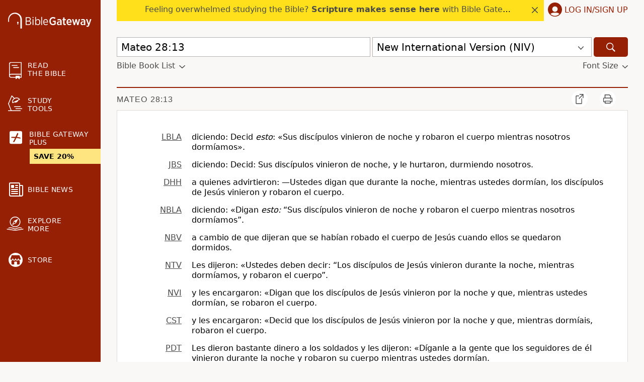

--- FILE ---
content_type: application/javascript
request_url: https://www.64786087.xyz/script/www.biblegateway.com.js
body_size: 159594
content:
// 
!function(){function a2P(t,e){const n=a2r();return(a2P=function(t,e){return n[t-=355]})(t,e)}function a2r(){const t=["JSON_stringify","consumeUntilExclamationMarkOrSemicolon","dppx","b2lscjg3dDZnMXFiejVlZjRodnB5Y3VqbXgzbndzMDJrOQ==","/getconfig/sodar","media.net","auto|baseline|before-edge|text-before-edge|middle|central|after-edge|text-after-edge|ideographic|alphabetic|hanging|mathematical","electron","shift","Element_classList","insertList","channel","lvmin","CSSMozDocumentRule","[AdBlockDetector] Cosmetic adblock detected","innerHeight","border-box|padding-box|content-box","compareByGeneratedPositionsDeflatedNoLine","[<bg-layer> ,]* <final-bg-layer>","r script executed more than once","trident","<'border-style'>","MSG_ACK_INVISIBLE","ups.analytics.yahoo.com","permissions","max-age","zemanta.com","$cdc_asdjflasutopfhvcZLmcf","normal|multiply|screen|overlay|darken|lighten|color-dodge|color-burn|hard-light|soft-light|difference|exclusion|hue|saturation|color|luminosity","<custom-property-name>","nowrap|wrap|wrap-reverse","[<angular-color-stop> [, <angular-color-hint>]?]# , <angular-color-stop>","compareByGeneratedPositionsInflated","_generateSourcesContent","eDhiM2xuMWs5bWNlaXM0dTB3aGpveXJ6djVxZ3RhcGYyNw==","visit","AccentColor|AccentColorText|ActiveText|ButtonBorder|ButtonFace|ButtonText|Canvas|CanvasText|Field|FieldText|GrayText|Highlight|HighlightText|LinkText|Mark|MarkText|SelectedItem|SelectedItemText|VisitedText","add",".end","cooktoria.com","argument name is invalid","Document_querySelectorAll","auto|thin|none","response","Terminate - not active","KAlFSENfO3MvLldnTmZWbCB6OU1ZaFF9VGo6SkZVUykj","side_ad","LklwPnN6SjhFd2FoWU0vdjt5S2M9ZgooW19UIHEzbk9T"," or hex digit","cancelAnimationFrame","4rctxuG","label","sunderlandecho.com","counters( <counter-name> , <string> , <counter-style>? )","gpt-geniee","layer( <layer-name> )",'"inventories"',"aXRoYw==","sizes","content-box|padding-box|border-box|fill-box|stroke-box|view-box","none|both|horizontal|vertical|block|inline","yellowblue.io","closest-side|closest-corner|farthest-side|farthest-corner|sides","brainlyads.com","linear|<cubic-bezier-timing-function>|<step-timing-function>","<transform-function>+","getBoundingClientRect","components","allowInterstitial","/health-check","cdn.nidan.d2c.ne.jp","parentElement","as-empty-bidder","insurads.com","[none|<single-transition-property>]||<time>||<easing-function>||<time>||<transition-behavior-value>","onlyForAsTest","writable","serif|sans-serif|system-ui|cursive|fantasy|math|monospace","intervalId","getElementsByClassName","N is expected","[none|<keyframes-name>]#","Type of node should be an Object","consume","<'margin-right'>","IdSelector","<line-width>","QjggL1k5b11WSENfcDN5dApoVE9OaTVxNklHLXI9Mmcl","domain","paint( <ident> , <declaration-value>? )","Multiplier","XMLHttpRequest_open","addProperty_","ads-","[[auto|<length-percentage>]{1,2}]#","rotate3d( <number> , <number> , <number> , [<angle>|<zero>] )","stndz-","Invalid protect url prefix: ","CAN_content","logCmpBlockingStatus","c204ZmtocndhOTR5MGV1cGoybnEx","decorator","Url","svh","offset",'meta[name="as-event-handler-added"]',"loc","<mf-plain>|<mf-boolean>|<mf-range>","space-between|space-around|space-evenly|stretch","gpt_requested_time","last","j7p.jp","start|end|center|baseline|stretch","stickyads","[normal|<length-percentage>|<timeline-range-name> <length-percentage>?]#","hue-rotate( <angle> )","reduce","HTMLScriptElement_src","_serializeMappings","scanSpaces","all|<custom-ident>","scroll|fixed|local","none|<url>","__fr","descriptors","; Partitioned","only","peek","3lift.com","querySelectorAll","cmpStatus","Object","matchAtrulePrelude","edg/","_as_prehooked_functions","auto|text|none|contain|all","startColumn","<declaration>? [; <page-body>]?|<page-margin-box> <page-body>","isVisibleNode","<grid-line>","jsHeapSizeLimit","Reflect","ads.nicovideo.jp","buildID","<combinator>? <complex-real-selector>","none|<color>|<url> [none|<color>]?|context-fill|context-stroke","trvdp.com","device-cmyk( <cmyk-component>{4} [/ [<alpha-value>|none]]? )","rtt",'"><\/script>',"numeric-only|allow-keywords","port2","gpt-andbeyond","VHNwektcVnZMMzkpOlBSYTh4Oy51ZyhgdD93XTZDT2ZGMQ==","grad","apcnf","adfit","cnlwYQ==","sussexexpress.co.uk","_sourcesContents","<shape>|auto","'.' <ident-token>","window.as_location","<composite-style>#","UNKNOWN","auto|none|enabled|disabled","generic( kai )|generic( fangsong )|generic( nastaliq )","fetch: ","round( <rounding-strategy>? , <calc-sum> , <calc-sum> )","data-target","<number>","M2Jwa2ltZnZ4ZTcxNm56b3lydzBxNTI=","getType","visibility","split","<shape-box>|fill-box|stroke-box|view-box","List<","Yzc4NjNxYnNtd3k1NG90bmhpdjE=","addIframeVisibilityCheckHandler","sourceContentFor","default|menu|tooltip|sheet|none","$1   ","cache_adblock_circumvent_score","HTMLMetaElement_httpEquiv","protectedHeader","option priority is invalid","__fpjs_d_m","privacy-center.org","wpsstaticieplsg.b-cdn.net","analytics","admiral","` should contain a prelude","getItem","createSingleNodeList","auto-add|add( <integer> )|<integer>","liadm.com","none|path( <string> )","auto|sRGB|linearRGB","scanNumber","Vertical line is expected","syntax","defer","<complex-real-selector-list>","<'top'>"," used missed syntax definition ","denied","<url>|<string>","minmax( [<length-percentage>|min-content|max-content|auto] , [<length-percentage>|<flex>|min-content|max-content|auto] )","<'container-name'> [/ <'container-type'>]?","!boolean-group","adwallpaper","none|all|<dashed-ident>#","Number sign is not allowed","getOutOfPage","charAt","Terminate - not allowed running in iframe","<transition-behavior-value>#","matched","allowRunInIframe","pluginsLength","http://localhost","no-limit|<integer>","data-meta","https://prg.smartadserver.com/prebid/v1","_phantom","Document_getElementsByClassName","Name is expected","go.affec.tv",'" as-key="',"currentScript","none|[<svg-length>+]#","dXNqbDRmaHdicHIzaXl6NXhnODZtOWV2Y243b2swYTIxdA==","ZT9gM0FVPDJaWzsJaUpFRlYnfFBhOFQ1ai0udiA6cSNIKQ==","asin( <calc-sum> )","normal|ultra-condensed|extra-condensed|condensed|semi-condensed|semi-expanded|expanded|extra-expanded|ultra-expanded",".get","<number>|<dimension>|<ident>|<ratio>","PerformanceResourceTiming_encodedBodySize","https://html-load.com","isInIframe","shouldApplyGdpr","MW53c3I3dms4ZmgwbDN1dDkyamlncXg2ejQ1Y3BibXlv","https://www.google.com","as_adblock","navigator.appVersion is undefined","Terminate - not registered in db","sdkVersion","__fxdriver_evaluate","RegExp_exec","none|[[filled|open]||[dot|circle|double-circle|triangle|sesame]]|<string>","webkit","[left|center|right|<length-percentage>] [top|center|bottom|<length-percentage>]","[auto|<integer>]{1,3}","translate( <length-percentage> , <length-percentage>? )","is_admiral_active","limit","coupang","8573741755808484570000","anymind","dmJybDRzN3U5ZjhuejVqcHFpMG13dGU2Y3loYWcxM294","src","none|[fill|fill-opacity|stroke|stroke-opacity]#","ids","https://fb.content-loader.com","custom","Mismatch","adsinteractive","lvi","decodeUrl","selector","google_ads","History","auto|fixed","[common-ligatures|no-common-ligatures]","<display-outside>?&&[flow|flow-root]?&&list-item","aditude","bad-string-token","sourcesContent","for","visible|hidden|clip|scroll|auto","direction","dvi","rgb( <percentage>{3} [/ <alpha-value>]? )|rgb( <number>{3} [/ <alpha-value>]? )|rgb( <percentage>#{3} , <alpha-value>? )|rgb( <number>#{3} , <alpha-value>? )","isElementDisplayNoneImportant","mustIncludeStrings","<single-animation>#","_mappings","c3hwMlc5IC0zT25TJjdIPXJWNEQ7VFthdyFdTUFJL31MbA==","HTMLImageElement",'link[rel="stylesheet"][href*="',"ads-twitter.com","<number-one-or-greater>","Percent sign is expected","android","avt","readable","adm","tokenType","document.documentElement is undefined","[[left|center|right|top|bottom|<length-percentage>]|[left|center|right|<length-percentage>] [top|center|bottom|<length-percentage>]|[center|[left|right] <length-percentage>?]&&[center|[top|bottom] <length-percentage>?]]","fromArray","gpt-publisher","aweber.com","radial-gradient( [<ending-shape>||<size>]? [at <position>]? , <color-stop-list> )","HTMLIFrameElement_contentWindow","HTMLAnchorElement_pathname","<box>|margin-box","auto|crisp-edges|pixelated|optimizeSpeed|optimizeQuality|<-non-standard-image-rendering>","Spaces","entries","4432016SPSLyK","equals","ops","getAdUnitPath","MSG_SYN","explicit","[auto|reverse]||<angle>","none|<track-list>|<auto-track-list>|subgrid <line-name-list>?","tagan.adlightning.com","Unknown property","hasFocus","CSSStyleSheet_insertRule","normal|[light|dark|<custom-ident>]+&&only?","<url>+","message","documentElement","osano.com","layer","urlRegex","static|relative|absolute|sticky|fixed|-webkit-sticky","overlay|-moz-scrollbars-none|-moz-scrollbars-horizontal|-moz-scrollbars-vertical|-moz-hidden-unscrollable","reserved1Output","ownerNode","c2shb.pubgw.yahoo.com","<string> [<integer>|on|off]?","[( <scope-start> )]? [to ( <scope-end> )]?","start|end|center|justify|distribute|stretch","item doesn't belong to list","none|chained","text_ads","POST","original","[from-image||<resolution>]&&snap?","<mf-name>","str","Ratio","Hyphen minus"," is not a constructor or null","resize","sameSite","px-cloud.net","normal|none|[<common-lig-values>||<discretionary-lig-values>||<historical-lig-values>||<contextual-alt-values>]","admaru.net","__as_rej","cesoirtv.com","<symbol> <symbol>?","isEncodedId","symplr","getSlotId","HTMLAnchorElement","gpt-nextmillenium","syntaxStack","as-extra","wdioElectron","terms","matchMedia","none|<filter-function-list>|<-ms-filter-function-list>","[data-ad-client]","stpd.cloud","opera","<'margin'>","visible","auto|from-font|[under||[left|right]]","<number-percentage>{1,4}&&fill?","ayads.co","properties","lvmax","<html><head></head><body></body></html>","dVY2fSlRJz9Ee1NlQU1YNDtFZg==","cmpStr","high","invalid protect-id key: ","document.documentElement.getAttributeNames is not a function","HTML","distinctiveProps","content|<'width'>","as_inventory_id",", scrollY: ","silent|[[x-soft|soft|medium|loud|x-loud]||<decibel>]","Terminate - bot detected","tcString","umogames.com","ZGdnbg==","auto|<string>","option path is invalid","botKind","removeProperty","<length>|auto","auto|avoid|avoid-page|avoid-column|avoid-region","ReadableStream","<integer>","fields","ui-serif|ui-sans-serif|ui-monospace|ui-rounded","<'caret-color'>||<'caret-shape'>","slice|clone","getId",'[data-id^="div-gpt-ad"]',"`, expected `","responseXML","Nm52OGNqZ3picXMxazQ5d2x4NzUzYWU=","[auto|block|swap|fallback|optional]","[object Intl]","getRandomValues","<keyframe-block>+","window.external.toString is not a function","getNode","firefox_etp_enabled","argument val is invalid","https://consent.manchesterworld.uk","[[left|center|right|span-left|span-right|x-start|x-end|span-x-start|span-x-end|x-self-start|x-self-end|span-x-self-start|span-x-self-end|span-all]||[top|center|bottom|span-top|span-bottom|y-start|y-end|span-y-start|span-y-end|y-self-start|y-self-end|span-y-self-start|span-y-self-end|span-all]|[block-start|center|block-end|span-block-start|span-block-end|span-all]||[inline-start|center|inline-end|span-inline-start|span-inline-end|span-all]|[self-block-start|center|self-block-end|span-self-block-start|span-self-block-end|span-all]||[self-inline-start|center|self-inline-end|span-self-inline-start|span-self-inline-end|span-all]|[start|center|end|span-start|span-end|span-all]{1,2}|[self-start|center|self-end|span-self-start|span-self-end|span-all]{1,2}]","__tcfapi not found within timeout","as_json_modifier",", y: ","googletag cmd unshift failed : ","tan( <calc-sum> )","getCategoryExclusions","onWhiteSpace","pub_728x90"," requestBids.before hook: ","bind","Window_fetch","media-amazon.com","matchDeclaration","cache_is_blocking_ads","[<'offset-position'>? [<'offset-path'> [<'offset-distance'>||<'offset-rotate'>]?]?]! [/ <'offset-anchor'>]?","first","__hooked","[<line-names>? [<fixed-size>|<fixed-repeat>]]* <line-names>? <auto-repeat> [<line-names>? [<fixed-size>|<fixed-repeat>]]* <line-names>?","googMsgType","sidead","e|pi|infinity|-infinity|NaN","forceBraces","mimeTypes","__$webdriverAsyncExecutor","Element_setAttribute","initLogMessageHandler","` is missed","blockAdUnitPath","parseCustomProperty","-src","feature","comma-token","chained|none","originalUrl","LayerList","TopLevelCss","<'rest-before'> <'rest-after'>?","deep","dyv1bugovvq1g.cloudfront.net","-ad","Terminate - non-auto-recovery","auto|always|avoid|left|right|recto|verso","bXRlcWgweXM2MnAxZnhqNTg5cm80YXVuemxpZzNjN3diaw==","<ident-token>|<function-token> <any-value>? )","ccgateway.net","Unknown type","brandmetrics.com","rad","<ray()>|<url>|<basic-shape>","none|<length-percentage>|min-content|max-content|fit-content|fit-content( <length-percentage> )|stretch|<-non-standard-size>","some","active","callPhantom","_ad","<complex-real-selector>#","NGJvdjI4c3lxN3hhY2VnNjVmbTA5cnQzbGlobmt1empwMQ==","rawMessage"," undefined","normal|italic|oblique <angle>?","b3U3ZXJjdnc5bDAxeWdobmZpcDY4NWJ6eHF0YWszc2ptNA==","hash-token","cancelIdleCallback","https://pagead2.googlesyndication.com/gampad/ads","charCodeAt","pbjs","webGL",'[class^="div-gpt-ad"]',"cssTargetRegex","df-srv.de","1rx.io","from","HTMLLinkElement_href","ddg/","mfadsrvr.com","normal|<feature-tag-value>#","attributionsrc=","; HttpOnly","setImmediate","stringify",'meta[name="as-tester-handler-added"]',"window.parent._df.t","Node_insertBefore","<color>{1,4}","MyV0CXsycmNrZnlYUl0/TksmL0ZndztUU01tbi03X2lVLg==","keepOriginalAcceptableAds","Group","__as_ready_resolve","createContextualFragment","<'inset-inline'>","visible|auto|hidden","appsflyer.com","minutemedia","BatteryManager","<ident>|<function-token> <any-value> )","CSSStyleDeclaration_setProperty","QiBjMQkzRlklPGZfYjJsdV44Wk5DeiNHJ3ZXTTdyJlE9","/main.html","reserved2Output","pluginsArray","https://mp.4dex.io/prebid","number","SharedStorageWorklet_addModule","czN6Ym85YWhnZjdsazV5MGN1bXJwcW53eDZpNGpldnQy","addAtrule_","bnh6bg==","Type","cultureg","false","messageId","Analytics.event(","encodeId","<time>|<percentage>","scroll( [<axis>||<scroller>]? )","lr-tb|rl-tb|tb-rl|lr|rl|tb","YmphM3prZnZxbHRndTVzdzY3OG4=","a2AoNTl3aikie2c+c1xvNlRpQXgKTFA/cWFwdDBdLUl5ZQ==","<time>|none|x-weak|weak|medium|strong|x-strong","delete","insertAdjacentElement","optimize-contrast|-moz-crisp-edges|-o-crisp-edges|-webkit-optimize-contrast","whitespace-token","ad.360yield-basic.com","getTime","<number-percentage>{1,4} fill?","gpt-adsinteractive","internet_explorer","agkn.com","__rgst_cb","cachedResultIsInAdIframe","insert","chromium","smartadserver.com","[getDecodedLocation] failed to find decoded location","do69ll745l27z.cloudfront.net","thatgossip.com","N3o+Z317L1cjYGNbWlQmc0k8Mi1oYUtYWW4Kbyl4U0ZB","top|bottom|block-start|block-end|inline-start|inline-end","expression","replaceChild","sourceMap","ZndiaA==","OutOfPageFormat","eVw2WmcxcW1ea3pjJ3woWWlvUiI+Rgo=","name",'<html><head><script src="',"gpt-interworks","function ","cWJ1dw==","<'text-decoration-line'>||<'text-decoration-style'>||<'text-decoration-color'>||<'text-decoration-thickness'>","none|<transform-list>","httponly","clean","visible|hidden","navigator.connection.rtt is undefined","cssRules","srgb|srgb-linear|display-p3|a98-rgb|prophoto-rgb|rec2020|lab|oklab|xyz|xyz-d50|xyz-d65","not <media-in-parens>","<number-zero-one>","_sorted","isNameCharCode","https://fb.css-load.com","disallowEmpty","idFilter","doctype","dXl5aw==",'[name^="google_ads_iframe"]',"width|height|block|inline|self-block|self-inline","forEachRight","[CMP Log] Error: ","<complex-selector-unit> [<combinator>? <complex-selector-unit>]*","isElementDisplayNone","<'inset-block'>","Rzc1MmVgTFh4J1ptfTk8CXs/Rg==","start","WebKitMediaKeys","headless_chrome","exclusionRules","Failed to get encoded-id version: encoded-id is empty","throw","Unsupported version: ","boolean-expr","number-token","BotDetector.detect can't be called before BotDetector.collect","cqmin","auto|none|visiblePainted|visibleFill|visibleStroke|visible|painted|fill|stroke|all|inherit","adshield_apply","intrinsic|min-intrinsic|-webkit-fill-available|-webkit-fit-content|-webkit-min-content|-webkit-max-content|-moz-available|-moz-fit-content|-moz-min-content|-moz-max-content","a-mx.com","exec","Terminate - keep original acceptable ads","RTCEncodedAudioFrame","tel:","releaseCursor","/\\r\\n/g","in [<rectangular-color-space>|<polar-color-space> <hue-interpolation-method>?|<custom-color-space>]","https://hbopenbid.pubmatic.com/translator","selectorsToForceProtect","[<'outline-width'>||<'outline-style'>||<'outline-color'>]","_ignoreInvalidMapping","<grid-line> [/ <grid-line>]{0,3}","findAllFragments","from|to|<percentage>|<timeline-range-name> <percentage>","<target-counter()>|<target-counters()>|<target-text()>","min","blocked_script_cache","Document_getElementsByTagName","marker-mid","googletagservices.com","HTMLTableRowElement","supports","applyRatio","ltr|rtl","SharedStorageWorklet","$chrome_asyncScriptInfo","cache_isbot","<'border-width'>||<'border-style'>||<color>","arrayBuffer","memoryLimitThreshold","TkduRThhX3kuRmpZTz00dzNdcDc=","https://tlx.3lift.com/header/auction","ad.smaato.net"," is blocked.","forEach","String","<single-animation-direction>#","[data-ad-slot]","/cdn/adx/open/integration.html","normal|<number>|<length>|<percentage>","<'flex-basis'>","['~'|'|'|'^'|'$'|'*']? '='","https://ib.adnxs.com/ut/v3/prebid","findValueFragments","<'margin-left'>","<'border-bottom-left-radius'>","not <query-in-parens>|<query-in-parens> [[and <query-in-parens>]*|[or <query-in-parens>]*]","[<string>|contents|<image>|<counter>|<quote>|<target>|<leader()>|<attr()>]+","snapInterval( <percentage> , <percentage> )|snapList( <percentage># )","richaudience.com","as_handler_set","navigator.mimeTypes is undefined","shardingIndex","aWQ=","referrerPolicy","[<compound-selector>? <pseudo-compound-selector>*]!","<id-selector>|<class-selector>|<attribute-selector>|<pseudo-class-selector>","fill|contain|cover|none|scale-down","Range_createContextualFragment","HTMLElement","w2g","\n  syntax: ","HTMLSourceElement","domain switch: ignore","saturate( <number-percentage> )","none","e2VGJU9YclEyPm5wM0pOXTQ3dQ==","ay.delivery","skipSC","https://html-load.cc","Advertisement","normal|spell-out||digits||[literal-punctuation|no-punctuation]","<length>{1,4}","innerWidth","; Max-Age=","get","computed","Symbol","sqrt( <calc-sum> )","<feature-type> '{' <feature-value-declaration-list> '}'","recovery","indexOf","Navigator","import('","BotdError","declarators","admanmedia.com","preventDefault","PerformanceResourceTiming_transferSize","':' <pseudo-class-selector>|<legacy-pseudo-element-selector>","; SameSite=Strict","fraudSensorParams","@top-left-corner|@top-left|@top-center|@top-right|@top-right-corner|@bottom-left-corner|@bottom-left|@bottom-center|@bottom-right|@bottom-right-corner|@left-top|@left-middle|@left-bottom|@right-top|@right-middle|@right-bottom","urlRegexes","DocumentFragment_querySelector","[<string>|<url>] [layer|layer( <layer-name> )]? [supports( [<supports-condition>|<declaration>] )]? <media-query-list>?","myhomebook.de","reportToSentry","state","window","notifications","tpmn","calc( <calc-sum> )","ex.ingage.tech","secure","function a0Z(e,Z){const L=a0e();return a0Z=function(w,Q){w=w-0xf2;let v=L[w];return v;},a0Z(e,Z);}function a0e(){const eD=['onload','as_','526myoEGc','push','__sa_','__as_ready_resolve','__as_rej','addEventListener','LOADING','XMLHttpRequest','entries','getOwnPropertyDescriptor','_as_prehooked_functions','status','script_onerror','__fr','xhr_defer','href','isAdBlockerDetected','length','then','8fkpCwc','onerror','apply','readyState','_as_prehooked','set','__as_new_xhr_data','Window','catch','charCodeAt','location','document','onreadystatechange','__as_xhr_open_args','_as_injected_functions','DONE','open','toLowerCase','handleEvent','defineProperty','name','54270lMbrbp','__as_is_xhr_loading','prototype','decodeURIComponent','contentWindow','EventTarget','407388pPDlir','__as_xhr_onload','collect','get','call','JSON','setAttribute','Element','btoa','__as_is_ready_state_change_loading','GET','4281624sRJEmx','__origin','currentScript','1433495pfzHcj','__prehooked','1079200HKAVfx','window','error','687boqfKv','fetch','load','1578234UbzukV','function','remove','hostname','adshield'];a0e=function(){return eD;};return a0e();}(function(e,Z){const C=a0Z,L=e();while(!![]){try{const w=-parseInt(C(0x10a))/0x1*(-parseInt(C(0x114))/0x2)+-parseInt(C(0xf7))/0x3+-parseInt(C(0x127))/0x4*(parseInt(C(0x13c))/0x5)+parseInt(C(0x10d))/0x6+parseInt(C(0x105))/0x7+parseInt(C(0x107))/0x8+-parseInt(C(0x102))/0x9;if(w===Z)break;else L['push'](L['shift']());}catch(Q){L['push'](L['shift']());}}}(a0e,0x24a95),((()=>{'use strict';const m=a0Z;const Z={'HTMLIFrameElement_contentWindow':()=>Object[m(0x11d)](HTMLIFrameElement[m(0xf3)],m(0xf5)),'XMLHttpRequest_open':()=>Q(window,m(0x11b),m(0x137)),'Window_decodeURIComponent':()=>Q(window,m(0x12e),m(0xf4)),'Window_fetch':()=>Q(window,m(0x12e),m(0x10b)),'Element_setAttribute':()=>Q(window,m(0xfe),m(0xfd)),'EventTarget_addEventListener':()=>Q(window,m(0xf6),m(0x119))},L=m(0x116)+window[m(0xff)](window[m(0x131)][m(0x123)]),w={'get'(){const R=m;return this[R(0xf9)](),window[L];},'collectOne'(v){window[L]=window[L]||{},window[L][v]||(window[L][v]=Z[v]());},'collect'(){const V=m;window[L]=window[L]||{};for(const [v,l]of Object[V(0x11c)](Z))window[L][v]||(window[L][v]=l());}};function Q(v,l,X){const e0=m;var B,s,y;return e0(0x108)===l[e0(0x138)]()?v[X]:e0(0x132)===l?null===(B=v[e0(0x132)])||void 0x0===B?void 0x0:B[X]:e0(0xfc)===l?null===(s=v[e0(0xfc)])||void 0x0===s?void 0x0:s[X]:null===(y=v[l])||void 0x0===y||null===(y=y[e0(0xf3)])||void 0x0===y?void 0x0:y[X];}((()=>{const e2=m;var v,X,B;const y=W=>{const e1=a0Z;let b=0x0;for(let O=0x0,z=W[e1(0x125)];O<z;O++){b=(b<<0x5)-b+W[e1(0x130)](O),b|=0x0;}return b;};null===(v=document[e2(0x104)])||void 0x0===v||v[e2(0x10f)]();const g=function(W){const b=function(O){const e3=a0Z;return e3(0x113)+y(O[e3(0x131)][e3(0x110)]+e3(0x11e));}(W);return W[b]||(W[b]={}),W[b];}(window),j=function(W){const b=function(O){const e4=a0Z;return e4(0x113)+y(O[e4(0x131)][e4(0x110)]+e4(0x135));}(W);return W[b]||(W[b]={}),W[b];}(window),K=e2(0x113)+y(window[e2(0x131)][e2(0x110)]+e2(0x12b));(X=window)[e2(0x117)]||(X[e2(0x117)]=[]),(B=window)[e2(0x118)]||(B[e2(0x118)]=[]);let x=!0x1;window[e2(0x117)][e2(0x115)](()=>{x=!0x0;});const E=new Promise(W=>{setTimeout(()=>{x=!0x0,W();},0x1b5d);});function N(W){return function(){const e5=a0Z;for(var b=arguments[e5(0x125)],O=new Array(b),z=0x0;z<b;z++)O[z]=arguments[z];return x?W(...O):new Promise((k,S)=>{const e6=e5;W(...O)[e6(0x126)](k)[e6(0x12f)](function(){const e7=e6;for(var f=arguments[e7(0x125)],q=new Array(f),A=0x0;A<f;A++)q[A]=arguments[A];E[e7(0x126)](()=>S(...q)),window[e7(0x118)][e7(0x115)]({'type':e7(0x10b),'arguments':O,'errArgs':q,'reject':S,'resolve':k});});});};}const I=W=>{const e8=e2;var b,O,z;return e8(0x101)===(null===(b=W[e8(0x134)])||void 0x0===b?void 0x0:b[0x0])&&0x0===W[e8(0x11f)]&&((null===(O=W[e8(0x134)])||void 0x0===O?void 0x0:O[e8(0x125)])<0x3||!0x1!==(null===(z=W[e8(0x134)])||void 0x0===z?void 0x0:z[0x2]));},M=()=>{const e9=e2,W=Object[e9(0x11d)](XMLHttpRequest[e9(0xf3)],e9(0x133)),b=Object[e9(0x11d)](XMLHttpRequest[e9(0xf3)],e9(0x12a)),O=Object[e9(0x11d)](XMLHttpRequestEventTarget[e9(0xf3)],e9(0x128)),z=Object[e9(0x11d)](XMLHttpRequestEventTarget[e9(0xf3)],e9(0x112));W&&b&&O&&z&&(Object[e9(0x13a)](XMLHttpRequest[e9(0xf3)],e9(0x133),{'get':function(){const ee=e9,k=W[ee(0xfa)][ee(0xfb)](this);return(null==k?void 0x0:k[ee(0x103)])||k;},'set':function(k){const eZ=e9;if(x||!k||eZ(0x10e)!=typeof k)return W[eZ(0x12c)][eZ(0xfb)](this,k);const S=f=>{const eL=eZ;if(this[eL(0x12a)]===XMLHttpRequest[eL(0x136)]&&I(this))return this[eL(0x100)]=!0x0,E[eL(0x126)](()=>{const ew=eL;this[ew(0x100)]&&(this[ew(0x100)]=!0x1,k[ew(0xfb)](this,f));}),void window[eL(0x118)][eL(0x115)]({'type':eL(0x122),'callback':()=>(this[eL(0x100)]=!0x1,k[eL(0xfb)](this,f)),'xhr':this});k[eL(0xfb)](this,f);};S[eZ(0x103)]=k,W[eZ(0x12c)][eZ(0xfb)](this,S);}}),Object[e9(0x13a)](XMLHttpRequest[e9(0xf3)],e9(0x12a),{'get':function(){const eQ=e9;var k;return this[eQ(0x100)]?XMLHttpRequest[eQ(0x11a)]:null!==(k=this[eQ(0x12d)])&&void 0x0!==k&&k[eQ(0x12a)]?XMLHttpRequest[eQ(0x136)]:b[eQ(0xfa)][eQ(0xfb)](this);}}),Object[e9(0x13a)](XMLHttpRequestEventTarget[e9(0xf3)],e9(0x128),{'get':function(){const ev=e9,k=O[ev(0xfa)][ev(0xfb)](this);return(null==k?void 0x0:k[ev(0x103)])||k;},'set':function(k){const el=e9;if(x||!k||el(0x10e)!=typeof k)return O[el(0x12c)][el(0xfb)](this,k);const S=f=>{const er=el;if(I(this))return this[er(0xf2)]=!0x0,E[er(0x126)](()=>{const eX=er;this[eX(0xf2)]&&(this[eX(0xf2)]=!0x1,k[eX(0xfb)](this,f));}),void window[er(0x118)][er(0x115)]({'type':er(0x122),'callback':()=>(this[er(0xf2)]=!0x1,k[er(0xfb)](this,f)),'xhr':this});k[er(0xfb)](this,f);};S[el(0x103)]=k,O[el(0x12c)][el(0xfb)](this,S);}}),Object[e9(0x13a)](XMLHttpRequestEventTarget[e9(0xf3)],e9(0x112),{'get':function(){const eB=e9;return z[eB(0xfa)][eB(0xfb)](this);},'set':function(k){const es=e9;if(x||!k||es(0x10e)!=typeof k)return z[es(0x12c)][es(0xfb)](this,k);this[es(0xf8)]=k,this[es(0x119)](es(0x109),S=>{const ey=es;I(this)&&window[ey(0x118)][ey(0x115)]({'type':ey(0x122),'callback':()=>{},'xhr':this});}),z[es(0x12c)][es(0xfb)](this,k);}}));};function P(W){return function(){const eg=a0Z;for(var b=arguments[eg(0x125)],O=new Array(b),z=0x0;z<b;z++)O[z]=arguments[z];return this[eg(0x134)]=O,W[eg(0x129)](this,O);};}function Y(W,b,O){const et=e2,z=Object[et(0x11d)](W,b);if(z){const k={...z,'value':O};delete k[et(0xfa)],delete k[et(0x12c)],Object[et(0x13a)](W,b,k);}else W[b]=O;}function D(W,b,O){const ej=e2,z=W+'_'+b,k=w[ej(0xfa)]()[z];if(!k)return;const S=ej(0x108)===W[ej(0x138)]()?window:ej(0x132)===W?window[ej(0x132)]:ej(0xfc)===W?window[ej(0xfc)]:window[W][ej(0xf3)],f=function(){const eK=ej;for(var A=arguments[eK(0x125)],U=new Array(A),F=0x0;F<A;F++)U[F]=arguments[F];try{const J=j[z];return J?J[eK(0xfb)](this,k,...U):k[eK(0xfb)](this,...U);}catch(G){return k[eK(0xfb)](this,...U);}},q=O?O(f):f;Object[ej(0x13a)](q,ej(0x13b),{'value':b}),Object[ej(0x13a)](q,ej(0x106),{'value':!0x0}),Y(S,b,q),window[ej(0x117)][ej(0x115)](()=>{const ex=ej;window[ex(0x111)]&&!window[ex(0x111)][ex(0x124)]&&S[b]===q&&Y(S,b,k);}),g[z]=q;}window[K]||(w[e2(0xf9)](),D(e2(0x11b),e2(0x137),P),D(e2(0xfe),e2(0xfd)),D(e2(0x12e),e2(0x10b),N),(function(){const eN=e2,W=(z,k)=>new Promise((S,f)=>{const eE=a0Z,[q]=k;q[eE(0x121)]?f(k):(E[eE(0x126)](()=>f(k)),z[eE(0x119)](eE(0x10c),()=>S()),window[eE(0x118)][eE(0x115)]({'type':eE(0x120),'reject':()=>f(k),'errArgs':k,'tag':z}));}),b=Object[eN(0x11d)](HTMLElement[eN(0xf3)],eN(0x128));Object[eN(0x13a)](HTMLElement[eN(0xf3)],eN(0x128),{'get':function(){const eI=eN,z=b[eI(0xfa)][eI(0xfb)](this);return(null==z?void 0x0:z[eI(0x103)])||z;},'set':function(z){const eo=eN;var k=this;if(x||!(this instanceof HTMLScriptElement)||eo(0x10e)!=typeof z)return b[eo(0x12c)][eo(0xfb)](this,z);const S=function(){const ei=eo;for(var f=arguments[ei(0x125)],q=new Array(f),A=0x0;A<f;A++)q[A]=arguments[A];return W(k,q)[ei(0x12f)](U=>z[ei(0x129)](k,U));};S[eo(0x103)]=z,b[eo(0x12c)][eo(0xfb)](this,S);}});const O=EventTarget[eN(0xf3)][eN(0x119)];EventTarget[eN(0xf3)][eN(0x119)]=function(){const eM=eN;for(var z=this,k=arguments[eM(0x125)],S=new Array(k),f=0x0;f<k;f++)S[f]=arguments[f];const [q,A,...U]=S;if(x||!(this instanceof HTMLScriptElement)||eM(0x109)!==q||!(A instanceof Object))return O[eM(0xfb)](this,...S);const F=function(){const eP=eM;for(var J=arguments[eP(0x125)],G=new Array(J),H=0x0;H<J;H++)G[H]=arguments[H];return W(z,G)[eP(0x12f)](T=>{const eY=eP;eY(0x10e)==typeof A?A[eY(0x129)](z,T):A[eY(0x139)](...T);});};O[eM(0xfb)](this,q,F,...U);};}()),M(),window[K]=!0x0);})());})()));","domain switch: no src attribute","setTimeout","none|railed","_sources","protectHtml","[<angle>|<side-or-corner>]? , <color-stop-list>","collapse|separate","args","pagead2.googlesyndication.com","auto|<length>","trys","rubiconproject.com","getConsentMetadata","AdThrive_","errorTrace","[<'scroll-timeline-name'>||<'scroll-timeline-axis'>]#","<'left'>","[AdBlockDetector] page unloaded while checking request block. ","<noscript>","originalHostname","closest-side|closest-corner|farthest-side|farthest-corner|contain|cover","Timed out waiting for consent readiness","eventStatus","repeating-linear-gradient( [<angle>|to <side-or-corner>]? , <color-stop-list> )","Blocked interstial slot define:","hadron.ad.gt","focus","neoera-cdn.relevant-digital.com","alpha|luminance|match-source","pubads","ping","isAbsolute","getFirstListNode","<forgiving-selector-list>","video","blocking_ads","instance","arkadium-aps-tagan.adlightning.com","tb|rl|bt|lr","pbjsList","tagNameFilter","pipeThrough","<'-ms-scroll-snap-type'> <'-ms-scroll-snap-points-y'>",".start","ease|ease-in|ease-out|ease-in-out|cubic-bezier( <number [0,1]> , <number> , <number [0,1]> , <number> )","\n--","windowExternal","prev_scp","impactify.media","navigator","https://consent.sussexexpress.co.uk","null","at-keyword-token","none|[crop||cross]","[pack|next]||[definite-first|ordered]","attr( <attr-name> <type-or-unit>? [, <attr-fallback>]? )","out_of_page","resolve","colon-token","element out of viewable window","gpt-adshield","attributeValueKeys","Window_fetchLater","recovery_adm_click_ar","Element_removeAttribute","isActive","as-event-handler-added","isVisibleDocument","as-tester-handler-added","language",'div[aria-label="Ads"]',"none|<length>","Dimension","InE0CkozZmtaaGombHRgd0g1MFQ9J2d8KEVQW0ItUVlE","auto? [none|<length>]","as-revalidator","lch( [<percentage>|<number>|none] [<percentage>|<number>|none] [<hue>|none] [/ [<alpha-value>|none]]? )","concat","allow-scripts","northantstelegraph.co.uk","limit_memory_filter","dable","skipWs","<mask-layer>#","lookupNonWSType","isDelim","matchAtruleDescriptor","_as_injected_functions","adthrive-","\n  --------","INTERSTITIAL","content-box|border-box|fill-box|stroke-box|view-box","prepend","parseInt","as-check-script-blocked-ready","( <media-condition> )|<media-feature>|<general-enclosed>","adsrvr.org","[<integer [0,∞]> <absolute-color-base>]#","skin_wrapper","; Priority=Low","autobild.de","selectorList","https://cdn.privacy-mgmt.com",'<div class="CAN_content">',"Element_getAttribute","auto|[over|under]&&[right|left]?","<'list-style-type'>||<'list-style-position'>||<'list-style-image'>","microad.net","selectors","display none excluding pro","_skipValidation","AnPlusB","Identifier is expected","decode","repeating-conic-gradient( [from <angle>]? [at <position>]? , <angular-color-stop-list> )","api.reurl.co.kr","<'padding-left'>","custom-ident","httpEquiv","insertRule","target-text( [<string>|<url>] , [content|before|after|first-letter]? )","<'min-inline-size'>","; SameSite=Lax","O2ZlUVhcLk54PHl9MgpVOWJJU0wvNmkhWXUjQWh8Q15a","gpt-anymind","snigelweb.com","browserKind","remove","HTMLTableCellElement","[row|column]||dense","cDkxdHp4NGlic2h3ZjNxeWVuNTA2dWdvMm1rdjhscmpjNw==","data-owner","integrity","getConfig","productSub","responseURL","Bad value `","cssText","innerText","360yield.com","publisherId","matchStack","<head","Nm03a3dlM3Fhb2h1NWc0Yno4aQ==","inline-block|inline-list-item|inline-table|inline-flex|inline-grid","includes","vendor","/ivt/detect","Too many question marks","EventTarget","https://consent.yorkshirepost.co.uk","[auto|<length-percentage>]{1,2}","<'align-items'> <'justify-items'>?","<string>","privacy-mgmt.com","boundingClientRect","\\$&","parseFromString","addConnectionHandler","auto|normal|stretch|<baseline-position>|<overflow-position>? <self-position>","auto|<anchor-name>","contentsfeed.com","encodeUrl",", width: ","[<length-percentage>|left|center|right] [<length-percentage>|top|center|bottom]?","ocelot.studio","property","[AdBlockDetector] acceptable ads check target ","contrast( [<number-percentage>] )","sddan.com","HTMLTableElement","json","innovid.com","pub.network","cursor","pagead/js/dv3.js","<line-width>{1,4}","bot","intersectionRatio","<'min-height'>","start|center|end|justify","https://imasdk.googleapis.com","appendScriptElementAsync","MessageEvent_data","getDetections","checkStructure","[CMP Log] Status logged: is_cmp_blocked=","0|1","auto|wrap|nowrap","removeItem","<absolute-size>|<relative-size>|<length-percentage>","cqb","skewX( [<angle>|<zero>] )","MediaQuery","` for ","https://cmp.osano.com","<blend-mode>|plus-lighter","Token","selenium-evaluate","toString","auto|<length-percentage>",", sample_ratio=","fetch","hooking started without preframe hooking","element display none important","as_version","lexer","running|paused","toUTCString","getAdserverTargeting","addEventListener","list","skipValidation","gpt-minutemedia","adpushup.com","publift","economy|exact",'Identifier "',"pub_300x250m","display","<alpha-value>","/cou/iframe","normal|embed|isolate|bidi-override|isolate-override|plaintext|-moz-isolate|-moz-isolate-override|-moz-plaintext|-webkit-isolate|-webkit-isolate-override|-webkit-plaintext","auto|bar|block|underscore","image","frames","addModule","techbook.de","getAtruleDescriptor","asadcdn.com","_parent","cos( <calc-sum> )","crypto.getRandomValues() not supported. See https://github.com/uuidjs/uuid#getrandomvalues-not-supported","<counter-style>|<string>|none","ittpx-asia.eskimi.com",", scrollX: ","Response_url","normal|small-caps","<counter-style-name>|symbols( )","normal||[size|inline-size]","samsungbrowser","htlb.casalemedia.com","kargo-","option encode is invalid","videostep.com","svi","<color>","cmp.osano.com","/container.html","; Priority=Medium","[normal|<content-distribution>|<overflow-position>? [<content-position>|left|right]]#","<'flex-grow'>","getElementsByTagName","1nAXCDN","<counter-style-name>","sessionId","Scope","left","invalid protect-id length: ","versions","normal|<length-percentage>","isElementVisibilityHidden","<inset()>|<xywh()>|<rect()>|<circle()>|<ellipse()>|<polygon()>|<path()>","beforeunload","protectCss","<custom-ident>|<string>","ep2.adtrafficquality.google","mediaType","linear-gradient( [[<angle>|to <side-or-corner>]||<color-interpolation-method>]? , <color-stop-list> )","ACK_VISIBLE","[normal|<baseline-position>|<content-distribution>|<overflow-position>? <content-position>]#","scope","Element_insertAdjacentHTML","_prototype","https://prebid.cootlogix.com/prebid/multi/","<mask-reference>#",'[id^="gpt_ad_"]',"afterend","]-token","viously.com","addType_","cGhtMjF2OWN3NGI3M3lnbG5meG90YXpzdWo4cXJrNjUwaQ==","copy","gpt_","onetag-sys.com","unrulymedia.com","about:","auth","scaleX( [<number>|<percentage>] )","gstatic.com","CSSStyleDeclaration","<box>|border|text","translate3d( <length-percentage> , <length-percentage> , <length> )","<'padding-left'>{1,2}","https://img-load.com","<keyframe-selector># { <declaration-list> }","semicolon-token","auto|never|always|<absolute-size>|<length>","ag.dns-finder.com","normal|reverse|inherit","query","as_test","is_limited_ads","/f.min.js","no-cors",".setPAAPIConfigForGPT","break","log","Function_toString","bidder","invalid protect-id prefix: ","notificationPermissions","calc(","[Profile Handler]","connatix.com","[restore-rejections] handleQueued fetch","XMLHttpRequest_responseURL","fansided.com","sin( <calc-sum> )","welt.de","not_blocking_ads","[center|[[left|right|x-start|x-end]? <length-percentage>?]!]#","auto|<color>","adapi.inlcorp.com","Failed to decode protect-id: id is empty","eX1YV11PJkdsL0N0KXNZQjgtYkY0UgpEJ3BTRTBcdS5aUA==","*[id]","text-ads","script","application/json","cmVzZXJ2ZWQxT3V0cHV0","appconsent.io","level","/gpt/setup","stylesheetUrlsToLoadBeforeHooking","1332264maemIp","text-ad","redirect.frontend.weborama.fr","__lastWatirConfirm","adform.net","advertisement-holder","setItem","[<length>{2,3}&&<color>?]","odd","decodeValues","prelude","nth","mediatradecraft.com","_isTcfNeeded","https://qa.html-load.com","getBidResponses","bml1ZTh0bXlhY2ozbDkxcTY1Znhid3pydjdwbzJnazQw","gpt-adapex","HTMLMetaElement","hash","row|row-reverse|column|column-reverse","default","<'flex-shrink'>","que","HTMLAnchorElement_ping","adClosed","( [<mf-plain>|<mf-boolean>|<mf-range>] )","<number>|<percentage>|none","nextSibling","getServices","memory","Window","closest","c3ZtbQ==","action","return","Unexpected end of input","useractioncomplete","flux.jp","rotateY( [<angle>|<zero>] )","systemLanguage","iionads.com","display none","JSON","not <supports-in-parens>|<supports-in-parens> [and <supports-in-parens>]*|<supports-in-parens> [or <supports-in-parens>]*","HTMLCanvasElement.getContext is not a function","getLocationFromList","content-security-policy","rch","omid_message_method","show|hide","gpt_limited","DisallowEmpty","getDomId","<track-size>+","getSlotElementId","collect","blocking_acceptable_ads","Destroying blocked slots : ","adscale.de","getContext","adingo.jp","yorkshirepost.co.uk","Expected ","teads.tv","match.rundsp.com","(function(){","Boolean","inline|block|horizontal|vertical","a3luYg=="," | ","external","getTokenStart","arguments","XMLHttpRequest_statusText","normal|[<string> <number>]#","__webdriver_script_function","expires","normal|sub|super","Y29rcQ==","https://t.visx.net/ul_cb/hb_post","classList","noopener","https://pagead2.googlesyndication.com/pagead/js/adsbygoogle.js","<line-style>{1,4}","reserved2Input","www.google.com","[object Reflect]","sourceMapURL could not be parsed","as-search-","<body","title","Invalid reserved state: ","[<url>|<gradient>|none] [<length-percentage>{4} <-webkit-mask-box-repeat>{2}]?","edgios","purpose","from( <color> )|color-stop( [<number-zero-one>|<percentage>] , <color> )|to( <color> )","hadronid.net","as_window_id","HTMLTableColElement","key","pn.ybp.yahoo.com","contentDocument","recognizer","in2w_key","link","right","safeframe.googlesyndication.com","Generic","window.top.confiant.services().onASTAdLoad","ads","handlers","VENDOR","mismatchOffset","center|start|end|self-start|self-end|flex-start|flex-end","Number, dimension, ratio or identifier is expected","mustExcludeStrings","hooked","NmFreWhvcjgwbTM3c2xmdzF2eHA=","longestMatch","inset( <length-percentage>{1,4} [round <'border-radius'>]? )","search","country","<media-not>|<media-and>|<media-in-parens>","onetrust.com","end","<length-percentage>{1,2}","https://s.teag.ad-shield.io/2/857374/analytics.js","originalPositionFor","groups","xg4ken.com","height","cache_is_blocking_acceptable_ads","protocol","Event_stopPropagation","Event_stopImmediatePropagation","isUnregistered","repeat( [<integer [1,∞]>] , [<line-names>? <track-size>]+ <line-names>? )","pathname","simpli.fi","onmousedown","ads-partners.coupang.com","dataset","<angle-percentage>{1,2}","larger|smaller","onmozfullscreenchange","ODk1dDdxMWMydmVtZnVrc2w2MGh5empud28zNGJ4cGdp","normalize","openxcdn.net","Exception occurred in proxy property set ","nightmare","XnpHW3dtCkNgPThCdj48Jl0wOlQgTCNweDNYbGktbikuNA==","xhr","https://consent.halifaxcourier.co.uk","color( <colorspace-params> [/ [<alpha-value>|none]]? )","1.9.1","blob:","pseudo","HTMLScriptElement_attributionSrc",".umogames.com"," used broken syntax definition ","blur( <length> )","HTMLIFrameElement_contentDocument","<time>#","includeHosts","config","option expires is invalid","[AdBlockDetector] page unloaded while checking acceptable ads target ","c.appier.net","auto|touch","combinator","mmctsvc.com","tokenIndex","hsl|hwb|lch|oklch","INVENTORY_FRAME","scale( [<number>|<percentage>]#{1,2} )","iterator","strict","gpt-","generatedLine","[[<integer>|infinite]{2}]#|auto","most-width|most-height|most-block-size|most-inline-size","[contextual|no-contextual]","https://qa.ad-shield.io","<font-stretch-absolute>","line","searchfield|textarea|push-button|slider-horizontal|checkbox|radio|square-button|menulist|listbox|meter|progress-bar|button","ignore|normal|select-after|select-before|select-menu|select-same|select-all|none","start|end|center|stretch","hwb( [<hue>|none] [<percentage>|none] [<percentage>|none] [/ [<alpha-value>|none]]? )","auto|normal|active|inactive|disabled"," node type","cs.lkqd.net","presage.io","auto|<'border-style'>","token","not-","include","charCode","hypot( <calc-sum># )","intersectionRect","none|<filter-function-list>","fullscreen","ad-placeholder","findDeclarationValueFragments","<'right'>","<ident>","normal|always","microad.jp","Terminate - memory limit threshold","<number [1,∞]>","_grecaptcha_ready","<single-animation-composition>#","N3VpbDVhM2d4YnJwdHZqZXltbzRjMDl3cXpzNjgybmYx","springserve.com","pub.doubleverify.com","<?lit$","https://orbidder.otto.de/bid","HTMLImageElement_srcset","bidsBackHandler","none|text|all|-moz-none"," is expected","[<line-names>? [<track-size>|<track-repeat>]]+ <line-names>?","osano-","false|true","` in `",'[id^="google_dfp_"]',"botd timeout","matchRef","Jm0yR1Q1SXJQIiAuQihvPTppZ2JKcFduejd0Y3ZOWmA+Cg==","cdn.adapex.io","last_bfa_at","isBrave","<'opacity'>","none|[first||[force-end|allow-end]||last]","Failed to detect bot: botd timeout","cache","none|auto|textfield|menulist-button|<compat-auto>","max","<'column-width'>||<'column-count'>","configIndex","fminer","EOF-token","biggeekdad.com","cmVzZXJ2ZWQxSW5wdXQ=","bzVoa203OHVwMnl4d3Z6c2owYXQxYmdscjZlaTQzbmNx","auto|<custom-ident>","attributionsrc","auto|normal|stretch|<baseline-position>|<overflow-position>? [<self-position>|left|right]","<'border-bottom-right-radius'>","[<age>? <gender> <integer>?]","<single-animation-play-state>#","<'-ms-scroll-limit-x-min'> <'-ms-scroll-limit-y-min'> <'-ms-scroll-limit-x-max'> <'-ms-scroll-limit-y-max'>","splitCookiesString",'link[rel="preload"][as="script"][href="',"gw.geoedge.be","<feature-value-declaration>","writeln","leftComparison","banner-ad","auto|<length>|<percentage>|min-content|max-content|fit-content|fit-content( <length-percentage> )|stretch|<-non-standard-size>","evalLength","getAtrule","auto|<time>","matrix3d( <number>#{16} )","getReader","rfihub.com","brightness( <number-percentage> )","set-cookie","isVisible","MG96dXBrcng2cWp3bnlnbDM0bTdpOXRoMWY4djJiZWM1","<complex-selector-list>","blocked","toSetString","priority","<linear-gradient()>|<repeating-linear-gradient()>|<radial-gradient()>|<repeating-radial-gradient()>|<conic-gradient()>|<repeating-conic-gradient()>|<-legacy-gradient>","comma","normal|allow-discrete","window.parent.parent.apstag.runtime.callCqWrapper","cpmstar.com","mask","PEdjcE9JLwl6QVglNj85byByLmJtRlJpZT5Lc18pdjtWdQ==","matchAll","naver","/pcs/activeview?","<number>|<dimension>|<percentage>|<calc-constant>|( <calc-sum> )","<'min-width'>","<'inset-inline-start'>","geoedge.be","scrollX","Attribute selector (=, ~=, ^=, $=, *=, |=) is expected","flux-cdn.com","[<type-selector>? <subclass-selector>*]!","https://07c225f3.online","doubleclick\\.net","hsla( <hue> <percentage> <percentage> [/ <alpha-value>]? )|hsla( <hue> , <percentage> , <percentage> , <alpha-value>? )","releaseEvents","findIndex","el.quizlet.com","exp( <calc-sum> )","<frequency>|<percentage>","https://consent.northernirelandworld.com","smilewanted.com","process","MUVIYi58dT9wKHFmUGl0eSdyNk8lCXc9XTlCSlJEOzo4aw==","minutemedia-prebid.com","Blocked ","Module","tpc.googlesyndication.com","<'align-self'>|anchor-center","dvmax","4dex.io","infinityfree.com","<media-query-list>","x-frame-width","osano_","[<'view-timeline-name'> <'view-timeline-axis'>?]#","lvb","html","substringToPos","Zm1qeA==","html:not(:has(> head > style:only-child:contains(width:399px;height:411px)))","onreadystatechange","HTMLAnchorElement_search","XHlqTUYtZiJSWwlId3hucylwSUMxPTI1OEU5NlBLOkpPCg==","; SameSite=None","noktacom.rtb.monetixads.com","value","node","layer(","cmE7TUg3emZBb1EJeFRVaD9uPSFOSks5PHZgNXsjbVsz","<'border-top-width'>","walk","<wq-name>","[[left|center|right|span-left|span-right|x-start|x-end|span-x-start|span-x-end|x-self-start|x-self-end|span-x-self-start|span-x-self-end|span-all]||[top|center|bottom|span-top|span-bottom|y-start|y-end|span-y-start|span-y-end|y-self-start|y-self-end|span-y-self-start|span-y-self-end|span-all]|[block-start|center|block-end|span-block-start|span-block-end|span-all]||[inline-start|center|inline-end|span-inline-start|span-inline-end|span-all]|[self-block-start|self-block-end|span-self-block-start|span-self-block-end|span-all]||[self-inline-start|self-inline-end|span-self-inline-start|span-self-inline-end|span-all]|[start|center|end|span-start|span-end|span-all]{1,2}|[self-start|center|self-end|span-self-start|span-self-end|span-all]{1,2}]","//# sourceURL=rtb_adm.js","addtl_consent","msie","clear","column","_set","<length-percentage>|closest-side|farthest-side","is_acceptable_ads_blocked","HTMLElement_style","Failed to detect bot:","none|strict|content|[[size||inline-size]||layout||style||paint]","class","reserved1Input","slimerjs","cqmax","enabled","consumeUntilSemicolonIncluded","gamezop.com","[above|below|right|left]? <length>? <image>?","recovery_adm_gpt_request","[<layer-name>#|<layer-name>?]","<div","adx.digitalmatter.services","[clip|ellipsis|<string>]{1,2}","<compound-selector> [<combinator>? <compound-selector>]*","appendData","setAttributeNS","auto|stable&&both-edges?","inventories","nicovideo.jp","rect( [<length-percentage>|auto]{4} [round <'border-radius'>]? )","WebGLRenderingContext.getParameter is not a function","[AdBlockDetector] Request adblock detected. ","inherit","getComponents","<length>|<percentage>|auto","scale3d( [<number>|<percentage>]#{3} )","iab-flexad","fmget_targets","spawn","Mozilla/5.0 (Windows NT 10.0; Win64; x64) AppleWebKit/537.36 (KHTML, like Gecko) Chrome/139.0.0.0 Safari/537.36","(\\s|>)","Document_getElementById","as_location","create","HTMLTableCaptionElement","gemius.pl","set","azk2WUsodi8mSUNtR0IJNWJ6YT9IY1BfMVcgcVJvQS49Cg==","translateY( <length-percentage> )","detect"," not an object","declaration","Class extends value ","No element indexed by ","__lastWatirPrompt","insertAdjacentHTML","() => version","supplierId","parse","as_domain","/widgets.html","orbidder.otto.de","programme-tv.net","windowSize","enter","matchProperty","rule","skew( [<angle>|<zero>] , [<angle>|<zero>]? )","<'top'>{1,2}","nextState","<ident-token> : <declaration-value>? ['!' important]?","clip-path","HTMLAnchorElement_protocol","flashtalking.com","samesite","Jmo8UkRzW1c+YnVrTWBjPzEpCWw=","about:blank","index","'[' <wq-name> ']'|'[' <wq-name> <attr-matcher> [<string-token>|<ident-token>] <attr-modifier>? ']'","Element_ariaLabel","bGU0OTcxbTVpcnB1a3hqdjNzcTJvOHk2MGduYnp0aHdmYQ==","adsafeprotected.com","CSSStyleSheet_replaceSync","fill","svw","svmax","dispatchEvent","SYN_URG","permission","www.whatcar.com","MAIN","adjacket","CefSharp","eWJmcQ==","basename","rem","fundingchoicesmessages.google.com","auto|<color>{2}","Unknown at-rule","/bq/insert","CDO-token","-ms-inline-flexbox|-ms-grid|-ms-inline-grid|-webkit-flex|-webkit-inline-flex|-webkit-box|-webkit-inline-box|-moz-inline-stack|-moz-box|-moz-inline-box","hostname","<string>|<custom-ident>+","freeze","jg7y.quizlet.com","parseSourceMapInput","[restore-rejections] restoreDeferredRejections__nonadblock","none|<dashed-ident>#","[<line-names>? <track-size>]+ <line-names>?","Hex digit is expected","skip-node","normal|stretch|<baseline-position>|<overflow-position>? [<self-position>|left|right]|legacy|legacy&&[left|right|center]","transferSize","normal|[<east-asian-variant-values>||<east-asian-width-values>||ruby]","protect","anonymous","root|nearest|self","contentWindow","/static/topics/topics_frame.html","dn0qt3r0xannq.cloudfront.net","Element_outerHTML","omnitagjs.com","requestNonPersonalizedAds","getUserIds","conative.network",'<\/script><script src="',"crwdcntrl.net","xhr_defer","getName","<line-style>","excludeHosts","none|[underline||overline||line-through||blink]|spelling-error|grammar-error","bmxvYw==","notificationPermissions signal unexpected behaviour","checkAtrulePrelude",'":", ',"keepalive","functionBind","call","SktqJUlWels8RUgmPUZtaWN1TS46CVMteFBvWnM3CmtB","normal|reverse|alternate|alternate-reverse","<'margin-top'>","doubleverify.com","toLog","selenium","https://cmp.bz-berlin.de","isMainFrame","onClickAutoRecovery","createAuctionNonce","<string>|<image>|<custom-ident>","even","sandbox","<counter()>|<counters()>","adsappier.com",":not(","mixed|upright|sideways","<color-stop-length>|<color-stop-angle>","10713770egFPjR","adContainer","ins.adsbygoogle","isChannelConnected","attributes","Tig5fCEvX1JEdjZRKSI4P0wjaFdscjs=","HTMLAnchorElement_port","sent","../","rel","<line-width>||<line-style>||<color>","KHIlOTZqVks3e2tQCWdEaE9jRnMnMTtNIkl1UVoveXFB","land","socdm.com","urlParse","WhiteSpace","once","StyleSheet","[discretionary-ligatures|no-discretionary-ligatures]","http:","[lining-nums|oldstyle-nums]","<media-not>|<media-and>|<media-or>|<media-in-parens>","RegExp","_array","data-ignore","<image>|<color>","Blocked prebid request for ","` should not contain a prelude","not","none|proximity|mandatory","/cgi-bin/PelicanC.dll","hookWindowProperty Error: ","<feature-value-block>+","gcprivacy.com","Window_open","step-start|step-end|steps( <integer> [, <step-position>]? )","reversed( <counter-name> )","pageview","[auto|alphabetic|hanging|ideographic]","text-ad-links","fo2nsdf",'"><\/script></head><body></body></html>',"stats.wp.com","turn","leboncoin.fr","[<length>|<percentage>|auto]{1,4}","; Path=","gpt-tdn","seedtag.com","Response","<unknown>","floor","creativecdn.com","/gampad/ads","<media-in-parens> [or <media-in-parens>]+","dotomi.com","script_version","reserved2","contains","northernirelandworld.com","<single-animation-fill-mode>#",'<span id="banner-',"srcset","whale","adshield","setPAAPIConfigForGPT","cootlogix.com","readSequence","slice","start|end|center|justify|distribute","gecko/","<style-condition>|<style-feature>","!(function(){","Exception occurred in hooked function ","ndtvprofit.com","analytics_ds","yandex.com","__replaced","( <supports-condition> )|<supports-feature>|<general-enclosed>","tagName","substrToCursor","Parentheses","<'border-top-color'>","newcastleworld.com","gpt-funke","plugins","none|<custom-ident>","<'align-self'> <'justify-self'>?","parentNode","slot","performance","read","compareByOriginalPositionsNoSource","ellipse( [<shape-radius>{2}]? [at <position>]? )","TypeSelector","auto|all|none","https://c.amazon-adsystem.com/aax2/apstag.js","data-src","https://googleads.g.doubleclick.net/pagead/ads","startsWith","<font-weight-absolute>|bolder|lighter","lax","awesomium","recoverAds","<'margin-bottom'>","Wrong value `","reference","https://cmp.techbook.de","atrulePrelude","<bg-position>#","HTMLSourceElement_srcset","_last","Invalid mapping: ","then","MSG_ACK","none|<single-transition-property>#","img","targeting","options","isSamsungBrowser","(E2) Invalid protect url: ","ad-score.com","Wrong node type `","TlhHdDU9fV1iSWtoKThUPnAtfGVXcw==","defaultView","airtory.com","fromSetString","<length>|thin|medium|thick","type","cssWideKeywordsSyntax","bzlxemF4dHA0MDZ3a2U3aWIyZzM4Znltdmo1bGNoMW5y","dXk4b2EyczZnNGozMDF0OWJpcDdyYw==","ivt","ar-yahoo-v1","circle( [<shape-radius>]? [at <position>]? )","HyphenMinus is expected","Combinator is expected","<'animation-duration'>||<easing-function>||<'animation-delay'>||<single-animation-iteration-count>||<single-animation-direction>||<single-animation-fill-mode>||<single-animation-play-state>||[none|<keyframes-name>]||<single-animation-timeline>","compact","gpt_loaded_time","tokenEnd","Blocked prebid request error for ","aswift","computeSourceURL","read-only|read-write|read-write-plaintext-only","aditude.io","clientWidth","output","linear|radial","is_blocking_ads","[alternate||[over|under]]|inter-character","Document_createElement","Brackets","normal|break-word|anywhere","lastIndexOf","[src*=","_map","webkitResolveLocalFileSystemURL","encodedBodySize","[<url> [format( <string># )]?|local( <family-name> )]#","xywh( <length-percentage>{2} <length-percentage [0,∞]>{2} [round <'border-radius'>]? )","Array","scheme","hasAttribute","url-token","Maximum iteration number exceeded (please fill an issue on https://github.com/csstree/csstree/issues)","ad_","unhandled exception","indexww.com","Exception occurred in hooked property ","adDiv","hidden","defineSlot","initMain","repeat","languages","adSlot","N2d0a3JwYzQ1bndoNmk4amZ2OTNic3lsYXFlem11Mm8xMA==","gigacalculator.com","fXFCPHpgUFpbWUg6MHNqdmFPcA==","<xyz-space> [<number>|<percentage>|none]{3}","connection"," pending cmds","requestBids","<relative-real-selector-list>","head","navigator.permissions is undefined","a2Zwdg==","HTMLIFrameElement_src","SYN","<url>","JlhEX1FPaE1ybHRwUjFjNHpHClk=","XMLHttpRequest_responseText","getGPPData","lvh","lines","clearTimeout","gpt-firstimpression","_ads","browserEngineKind","Document_querySelector","auto|smooth","Condition is expected","as_","import","String_replace","sepia( <number-percentage> )","innerHTML","[restore-rejections] handleQueued script_onerror","idSubstring","enliple",'iframe[name="',"color-mix( <color-interpolation-method> , [<color>&&<percentage [0,100]>?]#{2} )","Performance.network","image( <image-tags>? [<image-src>? , <color>?]! )","listenerId","ric","fromCodePoint","reject","<declaration-value>?","ad_unit_path","getAttribute","debug","GeneralEnclosed","MessageEvent_origin","/media/vpaid-display/iframe.html","MediaSettingsRange","endsWith","partitioned","clientHeight","readyState","[<display-outside>||<display-inside>]|<display-listitem>|<display-internal>|<display-box>|<display-legacy>|<-non-standard-display>","<ident> ['.' <ident>]*","data:text/html,","<paint>","mode","percentage-token","crios","core-ads","` structure definition","lookupType","matrix( <number>#{6} )","[historical-ligatures|no-historical-ligatures]","next","<'justify-self'>|anchor-center","findLast","N3k6eDIxOF1VI05DfW5XYU1Te0w=","<percentage>?&&<image>","HTMLMetaElement_content","<length-percentage>","file","block|inline|run-in","Match","cachedAt","[<length-percentage>|left|center|right]#","fxios/","[<'animation-range-start'> <'animation-range-end'>?]#","bkVlSkthLjpQe0E7eDBVTCI0J1hGbXx9d2Z2elEjN1pTKA==","<compound-selector>#","sectionChange","<'min-block-size'>","ReadableStream is not supported in fetchLater","baseline|sub|super|text-top|text-bottom|middle|top|bottom|<percentage>|<length>","connectad.io","d2VneWpwenV4MzhxMmE5dm1pZm90","akamaized.net","phantomas","ybar","sdk_version","DocumentFragment_querySelectorAll","aXZtc2xyNDhhY2Uzem9rZ3h0MTBiNnA=","auto|use-script|no-change|reset-size|ideographic|alphabetic|hanging|mathematical|central|middle|text-after-edge|text-before-edge","skimresources.com","__driver_unwrapped","navigator.permissions.query is not a function","localeCompare","description","WebGLRenderingContext is null","_names","Must be between 0 and 63: ","Bad value for `","domAutomationController","<media-in-parens> [and <media-in-parens>]+","optable.co","ad-delivery.net","RegExp_test",'[id^="div-gpt-"]',"js-tag.zemanta.com","!important","child|young|old","Terminate - empty profile","revert","adsdk.microsoft.com","yieldmo.com","SyntaxMatchError","<'background-color'>||<bg-image>||<bg-position> [/ <bg-size>]?||<repeat-style>||<attachment>||<box>||<box>","https://aax.amazon-adsystem.com/e/dtb/bid","Unknown node type: ","startLine","edge","    ","urlGenerate","adunit","googlesyndication.com","IntersectionObserverEntry","Unexpected syntax '","interstitial","data","adblock_fingerprint","scripts","Number sign is expected","pubexchange.com","<'height'>","sendBeacon","HTMLMediaElement","jump-start|jump-end|jump-none|jump-both|start|end","usedJSHeapSize","<integer>|<length>","<-ms-filter-function>+","low","port1","r2b2.cz","isAdBlockerDetected","sign( <calc-sum> )","flip-block||flip-inline||flip-start","columns","Failed to fetch","add|subtract|intersect|exclude","sync.search.spotxchange.com","bhg.com","normal|light|dark|<palette-identifier>","HEAD","-moz-radial-gradient( <-legacy-radial-gradient-arguments> )|-webkit-radial-gradient( <-legacy-radial-gradient-arguments> )|-o-radial-gradient( <-legacy-radial-gradient-arguments> )","getVersion","<namespace-prefix>? [<string>|<url>]","<blur()>|<brightness()>|<contrast()>|<drop-shadow()>|<grayscale()>|<hue-rotate()>|<invert()>|<opacity()>|<saturate()>|<sepia()>","HTMLFormElement_target","Unknown node type:","<length-percentage>|<flex>|min-content|max-content|auto","':' [before|after|first-line|first-letter]","<easing-function>#","appiersig.com","cWdwazM3NW50bDhqdzlybXgyaTBoYzF6dXY0b2J5NnNlZg==","PseudoClassSelector","rhombusads.com","https://googleads.g.doubleclick.net","blockIVT","tokens","Css","window.top.apstag.runtime.callCqWrapper","normal|<try-size>","transparent|aliceblue|antiquewhite|aqua|aquamarine|azure|beige|bisque|black|blanchedalmond|blue|blueviolet|brown|burlywood|cadetblue|chartreuse|chocolate|coral|cornflowerblue|cornsilk|crimson|cyan|darkblue|darkcyan|darkgoldenrod|darkgray|darkgreen|darkgrey|darkkhaki|darkmagenta|darkolivegreen|darkorange|darkorchid|darkred|darksalmon|darkseagreen|darkslateblue|darkslategray|darkslategrey|darkturquoise|darkviolet|deeppink|deepskyblue|dimgray|dimgrey|dodgerblue|firebrick|floralwhite|forestgreen|fuchsia|gainsboro|ghostwhite|gold|goldenrod|gray|green|greenyellow|grey|honeydew|hotpink|indianred|indigo|ivory|khaki|lavender|lavenderblush|lawngreen|lemonchiffon|lightblue|lightcoral|lightcyan|lightgoldenrodyellow|lightgray|lightgreen|lightgrey|lightpink|lightsalmon|lightseagreen|lightskyblue|lightslategray|lightslategrey|lightsteelblue|lightyellow|lime|limegreen|linen|magenta|maroon|mediumaquamarine|mediumblue|mediumorchid|mediumpurple|mediumseagreen|mediumslateblue|mediumspringgreen|mediumturquoise|mediumvioletred|midnightblue|mintcream|mistyrose|moccasin|navajowhite|navy|oldlace|olive|olivedrab|orange|orangered|orchid|palegoldenrod|palegreen|paleturquoise|palevioletred|papayawhip|peachpuff|peru|pink|plum|powderblue|purple|rebeccapurple|red|rosybrown|royalblue|saddlebrown|salmon|sandybrown|seagreen|seashell|sienna|silver|skyblue|slateblue|slategray|slategrey|snow|springgreen|steelblue|tan|teal|thistle|tomato|turquoise|violet|wheat|white|whitesmoke|yellow|yellowgreen","djlhcHlpazYyMzBqNW1sN244YnVxcmYxemdzY2V3eHQ0","char must be length 1","navigator.connection is undefined","pghub.io","Number of function is expected","-apple-system|BlinkMacSystemFont","polygon( <fill-rule>? , [<length-percentage> <length-percentage>]# )","__as_is_ready_state_change_loading","raider.io","[auto|<length-percentage>]{1,4}","inventoryId","quizlet.com","normal|break-all|keep-all|break-word|auto-phrase","<'width'>","ariaLabel","Counter","fromSourceMap","gumgum.com","article","translateX( <length-percentage> )","pbxai.com","ads_","MediaQueryList","CDC","<custom-ident>","toArray","JSON_parse","91d63f52","read-","querySelector","getTargetingKeys","pointer-events","repeating-radial-gradient( [<ending-shape>||<size>]? [at <position>]? , <color-stop-list> )","ats.rlcdn.com","matches","__webdriver_unwrapped","fs-","ancestorOrigins","and","as_logs","aTtVaidbPHciRFQwbFpMZ1M4ZiNoeHNNVn10eTpFLSlg","hsl( <hue> <percentage> <percentage> [/ <alpha-value>]? )|hsl( <hue> , <percentage> , <percentage> , <alpha-value>? )","setIsTcfNeeded"," daum[ /]| deusu/| yadirectfetcher|(?:^|[^g])news(?!sapphire)|(?<! (?:channel/|google/))google(?!(app|/google| pixel))|(?<! cu)bots?(?:\\b|_)|(?<!(?:lib))http|(?<![hg]m)score|@[a-z][\\w-]+\\.|\\(\\)|\\.com\\b|\\btime/|^<|^[\\w \\.\\-\\(?:\\):]+(?:/v?\\d+(?:\\.\\d+)?(?:\\.\\d{1,10})*?)?(?:,|$)|^[^ ]{50,}$|^\\d+\\b|^\\w*search\\b|^\\w+/[\\w\\(\\)]*$|^active|^ad muncher|^amaya|^avsdevicesdk/|^biglotron|^bot|^bw/|^clamav[ /]|^client/|^cobweb/|^custom|^ddg[_-]android|^discourse|^dispatch/\\d|^downcast/|^duckduckgo|^facebook|^getright/|^gozilla/|^hobbit|^hotzonu|^hwcdn/|^jeode/|^jetty/|^jigsaw|^microsoft bits|^movabletype|^mozilla/5\\.0\\s[a-z\\.-]+$|^mozilla/\\d\\.\\d \\(compatible;?\\)$|^mozilla/\\d\\.\\d \\w*$|^navermailapp|^netsurf|^offline|^owler|^php|^postman|^python|^rank|^read|^reed|^rest|^rss|^snapchat|^space bison|^svn|^swcd |^taringa|^thumbor/|^track|^valid|^w3c|^webbandit/|^webcopier|^wget|^whatsapp|^wordpress|^xenu link sleuth|^yahoo|^yandex|^zdm/\\d|^zoom marketplace/|^{{.*}}$|adscanner/|analyzer|archive|ask jeeves/teoma|bit\\.ly/|bluecoat drtr|browsex|burpcollaborator|capture|catch|check\\b|checker|chrome-lighthouse|chromeframe|classifier|cloudflare|convertify|crawl|cypress/|dareboost|datanyze|dejaclick|detect|dmbrowser|download|evc-batch/|exaleadcloudview|feed|firephp|functionize|gomezagent|headless|httrack|hubspot marketing grader|hydra|ibisbrowser|images|infrawatch|insight|inspect|iplabel|ips-agent|java(?!;)|jsjcw_scanner|library|linkcheck|mail\\.ru/|manager|measure|neustar wpm|node|nutch|offbyone|optimize|pageburst|pagespeed|parser|perl|phantomjs|pingdom|powermarks|preview|proxy|ptst[ /]\\d|reputation|resolver|retriever|rexx;|rigor|rss\\b|scanner\\.|scrape|server|sogou|sparkler/|speedcurve|spider|splash|statuscake|supercleaner|synapse|synthetic|tools|torrent|trace|transcoder|url|virtuoso|wappalyzer|webglance|webkit2png|whatcms/|zgrab","Worker","none|[ex-height|cap-height|ch-width|ic-width|ic-height]? [from-font|<number>]","HTMLIFrameElement"," is blocked","load","outerWidth","atmedia.hu","source","/prebid.js","aXJycg==","toISOString","<supports-decl>|<supports-selector-fn>","auto|loose|normal|strict|anywhere","/ssvast_track/v2","error","loader","Field `","skipUntilBalanced","https://btlr.sharethrough.com/universal/v1","anchor-size( [<anchor-element>||<anchor-size>]? , <length-percentage>? )","units","parseWithFallback","d15kdpgjg3unno.cloudfront.net","isSafari","polarbyte.com","XMLHttpRequest_response","none|element|auto","sn_ad_label_","-webkit-gradient( <-webkit-gradient-type> , <-webkit-gradient-point> [, <-webkit-gradient-point>|, <-webkit-gradient-radius> , <-webkit-gradient-point>] [, <-webkit-gradient-radius>]? [, <-webkit-gradient-color-stop>]* )","timeout","^(https?:)?\\/\\/ad\\.doubleclick\\.net\\/ddm\\/track(imp|clk)","getParameter","[<geometry-box>|no-clip]#","matcher","1494014msMXfA","duration","findWsEnd","display:inline-block; width:300px !important; height:250px !important; position: absolute; top: -10000px; left: -10000px; visibility: visible","[full-width|proportional-width]","abc","nodeType","open-quote|close-quote|no-open-quote|no-close-quote","is_ads_blocked","callback","-moz-repeating-linear-gradient( <-legacy-linear-gradient-arguments> )|-webkit-repeating-linear-gradient( <-legacy-linear-gradient-arguments> )|-o-repeating-linear-gradient( <-legacy-linear-gradient-arguments> )","localhost|dable\\.io","[AdShield API] All cmds executed, ready for new cmds","[AdBlockDetector] Snippet adblock detected","<-ms-filter-function-progid>|<-ms-filter-function-legacy>","i|s","Node","none|<angle>|[x|y|z|<number>{3}]&&<angle>",'function t(n,r){const c=e();return(t=function(t,e){return c[t-=125]})(n,r)}function e(){const t=["501488WDDNqd","currentScript","65XmFJPF","stack","3191470qiFaCf","63QVFWTR","3331tAHLvD","3cJTWsk","42360ynNtWd","2142mgVquH","remove","__hooked_preframe","18876319fSHirK","defineProperties","test","1121030sZJRuE","defineProperty","9215778iEEMcx"];return(e=function(){return t})()}(function(n,r){const c=t,s=e();for(;;)try{if(877771===-parseInt(c(125))/1+-parseInt(c(141))/2*(parseInt(c(126))/3)+-parseInt(c(137))/4*(-parseInt(c(139))/5)+parseInt(c(136))/6+parseInt(c(128))/7*(-parseInt(c(127))/8)+parseInt(c(142))/9*(-parseInt(c(134))/10)+parseInt(c(131))/11)break;s.push(s.shift())}catch(t){s.push(s.shift())}})(),(()=>{const e=t;document[e(138)][e(129)]();const n=Object[e(135)],r=Object.defineProperties,c=()=>{const t=e,n=(new Error)[t(140)];return!!new RegExp(atob("KChhYm9ydC1vbi1pZnJhbWUtcHJvcGVydHl8b3ZlcnJpZGUtcHJvcGVydHkpLShyZWFkfHdyaXRlKSl8cHJldmVudC1saXN0ZW5lcg=="))[t(133)](n)};Object[e(135)]=(...t)=>{if(!c())return n(...t)},Object[e(132)]=(...t)=>{if(!c())return r(...t)},window[e(130)]=!0})();',"<'border-top-left-radius'>","checkAtruleName","attributeFilter",'<div class="',"geb","advertisement","<declaration>","left|right|none|inline-start|inline-end","cdn.confiant-integrations.net","contents|none","HTMLLinkElement","pw-","getSetCookie","( <container-condition> )|( <size-feature> )|style( <style-query> )|<general-enclosed>","https://hb.minutemedia-prebid.com/hb-mm-multi","adsinteractive.com","wechat","[<url>|url-prefix( <string> )|domain( <string> )|media-document( <string> )|regexp( <string> )]#","lookupOffset","replace","<angle-percentage>","<percentage>|<length>|<number>","optimise.net","escape","before doesn't belong to list","none|mandatory|proximity","generic","<geometry-box>#","doubleclick.net","target-counters( [<string>|<url>] , <custom-ident> , <string> , <counter-style>? )","Destroying interstitial slots : ","__webdriver_script_fn","coupang-dynamic","qrscanner.net","none|vertical-to-horizontal","connectid.analytics.yahoo.com","cefsharp","getWindowId","IFrame","httpOnly"," |  ","destroySlots","[<position> ,]? [[[<-legacy-radial-gradient-shape>||<-legacy-radial-gradient-size>]|[<length>|<percentage>]{2}] ,]? <color-stop-list>","<'mask-border-source'>||<'mask-border-slice'> [/ <'mask-border-width'>? [/ <'mask-border-outset'>]?]?||<'mask-border-repeat'>||<'mask-border-mode'>","normal|pre|nowrap|pre-wrap|pre-line|break-spaces|[<'white-space-collapse'>||<'text-wrap'>||<'white-space-trim'>]","<'grid-template'>|<'grid-template-rows'> / [auto-flow&&dense?] <'grid-auto-columns'>?|[auto-flow&&dense?] <'grid-auto-rows'>? / <'grid-template-columns'>","<boolean-expr[","oklch( [<percentage>|<number>|none] [<percentage>|<number>|none] [<hue>|none] [/ [<alpha-value>|none]]? )","Selector is expected","Apple","createItem","trackad.cz","translateZ( <length> )","pbstck.com","[<container-name>]? <container-condition>","errorTrace signal unexpected behaviour","https://consent.edinburghnews.scotsman.com","smadex.com","<'top'>{1,4}","TBL","https://consent.newcastleworld.com","loaded","handleEvent","aria-label","normal|break-word","auto|<integer>","lab( [<percentage>|<number>|none] [<percentage>|<number>|none] [<percentage>|<number>|none] [/ [<alpha-value>|none]]? )","marker-start","; Domain=",'" is a required argument.',"parseAtrulePrelude","version","Exception occurred in proxy property get ","teads","HTMLMediaElement_src","<track-breadth>|minmax( <inflexible-breadth> , <track-breadth> )|fit-content( <length-percentage> )","auto|<position>","protectFetchInputSync shouldn't be called with ReadableStream","static-cdn.spot.im","https://consent.programme-tv.net","mgid.com","sendXHR","focus/","[AdShield API] Executing ","document","gpt-adingo","consumeUntilBalanceEnd","loading","Profile is null or undefined","Mozilla/5.0 (Windows NT 10.0; Win64; x64) AppleWebKit/537.36 (KHTML, like Gecko) Chrome/134.0.0.0 Safari/537.36","ot-","auto|both|start|end|maximum|clear","adsbygoogle","getElementById","getOwnPropertyDescriptor","light-dark( <color> , <color> )","player","https://ad-delivery.net/px.gif?ch=2","script:","/analytics?host=","logs","localStorage","optidigital.com","x-frame-height","webkitSpeechGrammar","canvas","https://fb.html-load.com","splice","none|[<'grid-template-rows'> / <'grid-template-columns'>]|[<line-names>? <string> <track-size>? <line-names>?]+ [/ <explicit-track-list>]?","[block|inline|x|y]#","data-stndz-hidden","Failed to get key from: ","vmin","body","lijit.com","sascdn.com","<repeat-style>#","[<image>|<string>] [<resolution>||type( <string> )]","<type-selector>|<subclass-selector>","img_dggnaogcyx5g7dge2a9x2g7yda9d","DONE","nn_","originalLine","gpt_slot_rendered_time","( <declaration> )","}-token","<'border-width'>","creativeId","__as_xhr_open_args","userLanguage","advertisement__label","[[<family-name>|<generic-voice>] ,]* [<family-name>|<generic-voice>]|preserve","middle","allowPrebid","push","cross-fade( <cf-mixing-image> , <cf-final-image>? )","shouldPageviewOnUrlChange","none|capitalize|uppercase|lowercase|full-width|full-size-kana","none|auto|[<string> <string>]+","default|none","nextUntil","em5iZw==","adWrapper","lookupOffsetNonSC","opacity","khz","shouldStorageWaitForTcf","redirect","` node type definition","<color> <color-stop-length>?","normal|bold|<number [1,1000]>","consumeUntilLeftCurlyBracket","Expected more digits in base 64 VLQ value.","<simple-selector>#","eDxbeWtZJTEtc0s5X0MwUmFqIzhPTGxdL0h3aHFGVQkz","appVersion","isParentsDisplayNone","permutive.com","lookupTypeNonSC","isTargetUrl","cmVzZXJ2ZWQx","getSizes","installedModules","[<function-token> <any-value>? )]|[( <any-value>? )]","'))","ABCDEFGHIJKLMNOPQRSTUVWXYZabcdefghijklmnopqrstuvwxyz0123456789+/","navigator.productSub is undefined","<'position-try-order'>? <'position-try-fallbacks'>","immediate","responseType","auto|none|antialiased|subpixel-antialiased","print","[proportional-nums|tabular-nums]","pageview_id","leader( <leader-type> )","event_sample_ratio","data-ad-width","data-freestar-ad","<single-animation-iteration-count>#","form","normal|reset|<number>|<percentage>","base","ad\\.doubleclick\\.net|static\\.dable\\.io","silent",".constructor","webgl","<'block-size'>","bTByeWlxdDgzNjJwMWZhdWxqNHpnaA==","text/html","IVT detection failed","<bg-clip>#","eDUwdzRvZTdjanpxOGtyNmk5YWZ0MnAxbmd1bG0zaHlidg==","data-","caption|icon|menu|message-box|small-caption|status-bar","https://fastlane.rubiconproject.com/a/api/fastlane.json","Url or Function is expected","function",'<div class="CAN_ad">',"webkitTemporaryStorage","none|element|text","contain|none|auto","auto|avoid|always|all|avoid-page|page|left|right|recto|verso|avoid-column|column|avoid-region|region","always|[anchors-valid||anchors-visible||no-overflow]","sharethrough.com","adroll.com","Declaration","decodeId","scaleY( [<number>|<percentage>] )","checkPropertyName","textContent","Comment","content","Unknown feature ","Raw","[restore-rejections] restoreDeferredRejections__adblock","elem","normal|[<number> <integer>?]","url(","__proto__","HTMLAnchorElement_origin","d3IyNzV5b2dzajRrdjAzaXpjbngxdWFxYjhwZmxtNnRo","rotateX( [<angle>|<zero>] )","Property","xlink:href","unsafe|safe","Window_name","additionalAdsBait","sparteo.com","defineOutOfPageSlot","<bg-image>#","input","publisher","/bannertext","originalColumn","DeclarationList","https://pbs.nextmillmedia.com/openrtb2/auction","opt/","Feature","!self","fonts.googleapis.com","OTF5c3hlOGx1b3JuNnZwY2l3cQ==","__esModule"," > ","filename","succeedscene.com","placeholder-slot","<integer>&&<symbol>","gpt_slot_found","w = window.parent.parent;","consentframework.com","auto|balance|stable|pretty","addMapping","adfarm1.adition.com","dable-tdn","api.adiostech.com","MatchGraph","<hex-color>|<absolute-color-function>|<named-color>|transparent","auto|start|end|center|baseline|stretch","requestAnimationFrame","SVGElement","MHQ4a2JmMjZ1ejlzbWg3MTRwY2V4eQ==","<bg-image>||<bg-position> [/ <bg-size>]?||<repeat-style>||<attachment>||<box>||<box>","isAdblockUser","Terminate - not apply","true|false","dpcm","auto|<animateable-feature>#","scroll-position|contents|<custom-ident>","supports(","gpt-ima-adshield","Terminate - profile not found","the-ozone-project.com","maxAge","; Secure","<'pause-before'> <'pause-after'>?","ACK_INVISIBLE","upright|rotate-left|rotate-right","open","as_skip","servenobid.com","yieldlove-ad-serving.net","URL","prev_iu_szs","adnxs.net","fromEntries","<percentage>","unknown","Window_setTimeout","/negotiate/script-set-value","__prehooked","ADM (","whatcardev.haymarket.com","aXp4c29tcWgzcDhidmdhNDl3N2Z5MnRsdWM2ZTVuMDFy","setInterval","$cdc_asdjflasutopfhvcZLmcfl_","flat|preserve-3d","children","substr","Element","setTargetingForGPTAsync","repeat( [auto-fill|auto-fit] , [<line-names>? <fixed-size>]+ <line-names>? )","getWriter","Function","WwllJjVCXlc+MCMKcmJxSTd9LUF8Yw==","ats-","enums",'"<", ">", "=" or ")"',"single|multiple","onmessage","Plus sign","none|[<'flex-grow'> <'flex-shrink'>?||<'flex-basis'>]","content-box|border-box","normal|compact","signal","Click","features","option sameSite is invalid","removeChild","window.top._df.t","gpt-rubicon","rlh","s2s.t13.io","https://static.criteo.net/js/ld/publishertag.prebid.js","HTMLStyleElement","ownKeys","opts","_WEBDRIVER_ELEM_CACHE","Element_tagName","<family-name>#","botd","Missed `structure` field in `","thenStack","logs-partners.coupang.com","mailto:","<integer>|auto","visible|hidden|collapse","<'max-inline-size'>","Element_id","https://consent.up.welt.de","map","MozAppearance","id5-sync.com","base[href]","device-cmyk( <number>#{4} )","__isProxy","traffective","xx-small|x-small|small|medium|large|x-large|xx-large|xxx-large","iterations","opr",".set","hooked_page","directives","referrer","server","scanString","auto|<integer>{1,3}","consents","Terminate - IVT blocked","toggle",'Delim "',"criteo.com","anchor( <anchor-element>?&&<anchor-side> , <length-percentage>? )","nullable","psts","YEg7NFN5TUIuCmZ1eG52I1JyUDNFSlEmOVlbTzBjCUNVbw==","navigator.plugins is undefined","start|center|end|baseline|stretch","Unknown field `",'target="_top"',"endpoint","htlbid.com","additionalHeaders","domAutomation","() { [native code] }","substring","parseRulePrelude","http://","none|[<number>|<percentage>]{1,3}","prev","<pseudo-element-selector> <pseudo-class-selector>*","Invalid URL: ","applySourceMap","snigel","defineProperty","declarationList","SupportsDeclaration","tpdads.com","Identifier, string or comma is expected","Keyword","[center|[[top|bottom|y-start|y-end]? <length-percentage>?]!]#","<color>+|none","generate","/pagead/gen_204?","auto|never|always","raptive","Unexpected err while detecting cosmetic filter: ","'[' <custom-ident>* ']'","lngtdv.com","closed","dggn","imasdk.googleapis.com","getLocation","isBalanceEdge","clone","repeat( [<integer [1,∞]>] , [<line-names>? <fixed-size>]+ <line-names>? )","truvidplayer.com","as_console","rlcdn.com","andbeyond.media","normal|none|[<common-lig-values>||<discretionary-lig-values>||<historical-lig-values>||<contextual-alt-values>||stylistic( <feature-value-name> )||historical-forms||styleset( <feature-value-name># )||character-variant( <feature-value-name># )||swash( <feature-value-name> )||ornaments( <feature-value-name> )||annotation( <feature-value-name> )||[small-caps|all-small-caps|petite-caps|all-petite-caps|unicase|titling-caps]||<numeric-figure-values>||<numeric-spacing-values>||<numeric-fraction-values>||ordinal||slashed-zero||<east-asian-variant-values>||<east-asian-width-values>||ruby]","freestar","random","cmd","target-counter( [<string>|<url>] , <custom-ident> , <counter-style>? )","proper.io","trim","stylesheet","none|<integer>","Invalid protect url: ","configurable","attributionSrc","Atrule","rex","compareByGeneratedPositionsDeflated","hashchange","circle|ellipse","<length>{1,2}|auto|[<page-size>||[portrait|landscape]]","Terminate - no active auto recovery","b3V0cHV0","anonymised.io","div {}","<angle>|[[left-side|far-left|left|center-left|center|center-right|right|far-right|right-side]||behind]|leftwards|rightwards","bWFHO0ZULmUyY1l6VjolaX0pZzRicC1LVVp5PHdMCl8/","<complex-selector>#","setSource","Script","createSession","catch","<'text-wrap-mode'>||<'text-wrap-style'>","none|button|button-arrow-down|button-arrow-next|button-arrow-previous|button-arrow-up|button-bevel|button-focus|caret|checkbox|checkbox-container|checkbox-label|checkmenuitem|dualbutton|groupbox|listbox|listitem|menuarrow|menubar|menucheckbox|menuimage|menuitem|menuitemtext|menulist|menulist-button|menulist-text|menulist-textfield|menupopup|menuradio|menuseparator|meterbar|meterchunk|progressbar|progressbar-vertical|progresschunk|progresschunk-vertical|radio|radio-container|radio-label|radiomenuitem|range|range-thumb|resizer|resizerpanel|scale-horizontal|scalethumbend|scalethumb-horizontal|scalethumbstart|scalethumbtick|scalethumb-vertical|scale-vertical|scrollbarbutton-down|scrollbarbutton-left|scrollbarbutton-right|scrollbarbutton-up|scrollbarthumb-horizontal|scrollbarthumb-vertical|scrollbartrack-horizontal|scrollbartrack-vertical|searchfield|separator|sheet|spinner|spinner-downbutton|spinner-textfield|spinner-upbutton|splitter|statusbar|statusbarpanel|tab|tabpanel|tabpanels|tab-scroll-arrow-back|tab-scroll-arrow-forward|textfield|textfield-multiline|toolbar|toolbarbutton|toolbarbutton-dropdown|toolbargripper|toolbox|tooltip|treeheader|treeheadercell|treeheadersortarrow|treeitem|treeline|treetwisty|treetwistyopen|treeview|-moz-mac-unified-toolbar|-moz-win-borderless-glass|-moz-win-browsertabbar-toolbox|-moz-win-communicationstext|-moz-win-communications-toolbox|-moz-win-exclude-glass|-moz-win-glass|-moz-win-mediatext|-moz-win-media-toolbox|-moz-window-button-box|-moz-window-button-box-maximized|-moz-window-button-close|-moz-window-button-maximize|-moz-window-button-minimize|-moz-window-button-restore|-moz-window-frame-bottom|-moz-window-frame-left|-moz-window-frame-right|-moz-window-titlebar|-moz-window-titlebar-maximized","find","rng","inside|outside","tcloaded","infinite|<number>","from-image|<angle>|[<angle>? flip]","scrollTo","always|auto|avoid","ad-stir.com","ignore|stretch-to-fit","reason","abgroup","\n   value: ","adngin-","<'inset-block-end'>","adpushup","OWptYW53eXF4MHM1NHp1dG82aA==","send","HTMLAnchorElement_attributionSrc","auto||<ratio>","__webdriver_evaluate","toPrimitive","serif|sans-serif|cursive|fantasy|monospace","x: ","scorecardresearch.com","` for `visit` option (should be: ","Layer","<angle>","block","getClickUrl","[[left|center|right]||[top|center|bottom]|[left|center|right|<length-percentage>] [top|center|bottom|<length-percentage>]?|[[left|right] <length-percentage>]&&[[top|bottom] <length-percentage>]]","<symbol>","<length>|<percentage>","( <style-condition> )|( <style-feature> )|<general-enclosed>","eDI5aGI4cHd2c2lsY21xMDY1dDQzN3JueXVvMWpmemtl","Py0wOHRQKEpIMUVHeyVbaiZzIiBENWs=","flow|flow-root|table|flex|grid|ruby","googletag","event","HTMLImageElement_src","selector( <complex-selector> )","webdriverio","DocumentFragment_getElementById","DocumentFragment","[<line-names>|<name-repeat>]+","func","join","none|auto|<percentage>","none|zoom","'>'|'+'|'~'|['|' '|']","[<predefined-rgb-params>|<xyz-params>]","cdn.iubenda.com","constructor","AtKeyword","jkl","ads.blogherads.com","Request","<generic-script-specific>|<generic-complete>|<generic-incomplete>|<-non-standard-generic-family>","string","NFdCXTM+CW89bk12Y0thd19yVlI3emxxbSlGcGA6VGdPJw==","Operator","prod","types","HTMLAnchorElement_host","https://c.html-load.com","AddMatchOnce","atan2( <calc-sum> , <calc-sum> )","Document_URL","-moz-linear-gradient( <-legacy-linear-gradient-arguments> )|-webkit-linear-gradient( <-legacy-linear-gradient-arguments> )|-o-linear-gradient( <-legacy-linear-gradient-arguments> )","Brian Paul","MSG_ACK_VISIBLE","revert-layer","undertone.com","[Bot] bot detected, botKind=","</a></span>","Parse error: ","origin","isEncodedUrl","clickiocdn.com","brave","randomize","Comma","rest","[data-ad-name]","edl","eDVBOGhFOT0KUUcxIkN1SidvVihJKT5sYlc0RCNlIEw2","NWY7VnQicURMQjkxJ20KfT9SNlMoWiNBYEpyMEhRbEtQKQ==","PerformanceEntry","this.href='https://paid.outbrain.com/network/redir","api.receptivity.io","<'-ms-content-zoom-snap-type'>||<'-ms-content-zoom-snap-points'>","pubkey","MessageEvent","Element_setAttributeNS","[<integer>&&<symbol>]#","/pagead/drt/ui","[<length-percentage>|<number>|auto]{1,4}","MessageEvent_source","Nth","X2w8IFZ6cURGOjJnNjF3e2ltKCI3TEFaYS9eaiVcJ0s/","<length-percentage>|min-content|max-content|auto","now","XMLHttpRequest_responseXML","adUnits","Generator is already executing.","[none|start|end|center]{1,2}","XMLHttpRequest_send","Profile","kargo.com","isPropagationStoppedImmediate","script-src","Expect a keyword","statusText","break-walk","CDO"," iterations","Element_matches","cmVzZXJ2ZWQyT3V0cHV0","medium","<frequency>&&absolute|[[x-low|low|medium|high|x-high]||[<frequency>|<semitones>|<percentage>]]","<'margin-inline'>","element( <custom-ident> , [first|start|last|first-except]? )|element( <id-selector> )","<visual-box>||<length [0,∞]>","timesofindia.indiatimes.com","Failed to detect bot","redirected","<urange>#","luminance|alpha","string-token","ads.linkedin.com","[csstree-match] BREAK after ","tag","aW5wdXQ=","CSSStyleSheet","logicieleducatif.fr","title (english only)","adjust.com","gdprApplies","googleads.g.doubleclick.net","styleSheets","createList","adshield-native","acceptableAdsBait","Function name must be `url`","opacity( [<number-percentage>] )","safari","normal|small-caps|all-small-caps|petite-caps|all-petite-caps|unicase|titling-caps","@@toPrimitive must return a primitive value.","window.parent.parent.confiant.services().onASTAdLoad","fGAJJ1JxajZDTldIXUk4c3g3dTNm","gacraft.jp","plainchicken.com","<pseudo-page>+|<ident> <pseudo-page>*","prompt","__hooked_preframe","[[<'font-style'>||<font-variant-css2>||<'font-weight'>||<font-width-css3>]? <'font-size'> [/ <'line-height'>]? <'font-family'>#]|<system-family-name>|<-non-standard-font>","pubmatic.com","eval","DOMParser","Element_hasAttribute","gwd-","si.com","__gpp not found within timeout","FontFace","unit","vmax","fetchLater","opacity(0)","as_key","performance_gpt_ad_rendered","'progid:' [<ident-token> '.']* [<ident-token>|<function-token> <any-value>? )]","geniee","givt_detected","cXhuNml1cDNvdDhnejdmbGN3MDlieQ==",".source","slotRenderEnded",'meta[name="',"Blocked slot define: [","eval(atob('","updateCursors","M2M1MWdvcTQwcHphbDlyNnh1dnRrZXkyc3duajdtaWhi","horizontal-tb|vertical-rl|vertical-lr|sideways-rl|sideways-lr|<svg-writing-mode>","<media-condition>|[not|only]? <media-type> [and <media-condition-without-or>]?","HTMLVideoElement_poster","port","srgb|srgb-linear|display-p3|a98-rgb|prophoto-rgb|rec2020","setPrototypeOf","eXB3engydXNtOG9nNXE3NHRhbmxiNnJpM3ZjZWhqOWtmMQ==","imprnt-cnt","code","shouldHookDomContentLoadedLateListeners","ADNXSMediation","esp.rtbhouse.com","throwError","<number>|<angle>","https://ssb-global.smartadserver.com/api/bid","appier.net","initial","<length-percentage>&&hanging?&&each-line?","MatchOnce","padStart","userAgent","scrollBy","HTMLLinkElement_rel","setAttribute","createDescriptor","[<page-selector>#]?","CSSStyleDeclaration_cssText","<'border-top-style'>","Condition","FeatureFunction","domcontentloaded","ac-","recovery_loaded_time","replaceAll","campaignId","content_ad","slot_element_id","[<length-percentage>|auto]{1,2}|cover|contain","genieesspv.jp","cookie","getProperty","avplayer.com","none|<shadow>#","repeat|no-repeat|space|round","acos( <calc-sum> )","none|<track-list>|<auto-track-list>","insertData","href","browserLanguage","else","generatedColumn","adnxs.com","important","Expect `","svb","sn-","cmVzZXJ2ZWQySW5wdXQ=","SyntaxReferenceError","playwire.com","data:","api.assertcom.de","filter","is_admiral_adwall_rendered","6482970BPSibE","walkContext","elapsed_time_ms","baseUrl","keys","preload","<number [0,∞]> [/ <number [0,∞]>]?","alphaStr",'" is expected',"<'inset-inline-end'>","errArgs","atob","<image>","<'inline-size'>","ZWhvcg==","https://prebid.trustedstack.com/rtb/trustedstack","\n  ","offsetAndType","slotRequested","frameId","__lastWatirAlert","HTMLVideoElement","ad-unit","<'text-emphasis-style'>||<'text-emphasis-color'>","7831355jpoQjP","eof","unprotect","Equal sign is expected","Warning: set-cookie-parser appears to have been called on a request object. It is designed to parse Set-Cookie headers from responses, not Cookie headers from requests. Set the option {silent: true} to suppress this warning.","max( <calc-sum># )","isInRootIframe","none|non-scaling-stroke|non-scaling-size|non-rotation|fixed-position","azUyM3RscHplcXZzMHlqaDgxb2d1YTZ3bmJyN2M5bWY0aQ==","<font-weight-absolute>{1,2}","[Bot] bot UA detected, ua=","none|<image>","stroke","Active auto recovery: index ","inventory_id","detections","EventTarget_removeEventListener","<url>|none","male|female|neutral","extra","general-enclosed","<calc-value> ['*' <calc-value>|'/' <number>]*","request_id","decodeURIComponent","-apple-system-body|-apple-system-headline|-apple-system-subheadline|-apple-system-caption1|-apple-system-caption2|-apple-system-footnote|-apple-system-short-body|-apple-system-short-headline|-apple-system-short-subheadline|-apple-system-short-caption1|-apple-system-short-footnote|-apple-system-tall-body","none|manual|auto","test","adnami.io","atan( <calc-sum> )","publisher1st.com","__gads=ID=","Failed to decode protect-url: url is empty","none|all|[digits <integer>?]","validate","string|color|url|integer|number|length|angle|time|frequency|cap|ch|em|ex|ic|lh|rlh|rem|vb|vi|vw|vh|vmin|vmax|mm|Q|cm|in|pt|pc|px|deg|grad|rad|turn|ms|s|Hz|kHz|%","omid-","139341","cap","admz","gecko","lookupValue","domains","term","https:","[INVENTORY] found visible ","onetrust-","hasOwnProperty","https://securepubads.g.doubleclick.net/tag/js/gpt.js","openx.net","parseValue","DOMParser_parseFromString","AtrulePrelude","interval","removeEventListener","ADS_FRAME","SIMID:","onorientationchange","<length>||<color>","HTMLIFrameElement_name","getPropertyValue","driver","Matching for a tree with var() is not supported","Forward report url to engineers","pb_","SECSSOBrowserChrome","symbol","<header","https://consent.lep.co.uk","dump","   ","flags","Element_className","aborted","NestingSelector","<'grid-row-gap'> <'grid-column-gap'>?","https://static.dable.io/dist/plugin.min.js","insertBefore","w = window.parent;","dvb",")-token","signalStatus","HTMLImageElement_attributionSrc","v4ac1eiZr0","headers","y.one.impact-ad.jp","https://exchange.kueezrtb.com/prebid/multi/","nthChildOf","as-click-message-handler-added","[<mask-reference>||<position> [/ <bg-size>]?||<repeat-style>||[<box>|border|padding|content|text]||[<box>|border|padding|content]]#","num","https://onetag-sys.com/prebid-request","true","consumeFunctionName","is_brave","none|left|right|both|inline-start|inline-end","[<length-percentage>|top|center|bottom]#","A5|A4|A3|B5|B4|JIS-B5|JIS-B4|letter|legal|ledger","getPrototypeOf","sourceRoot","gpt-enliple","blocked_filters","clear|copy|source-over|source-in|source-out|source-atop|destination-over|destination-in|destination-out|destination-atop|xor","replaceScriptElementAsync","<'margin-inline-start'>","ssmas","getAttributeKeys","eat","dzFHcD4weUJgNVl0XGU0Ml1eQzNPVVhnYiBufWEnVGZxew==","adshield-loaded","HTMLIFrameElement_srcdoc","grippers|none","pos","prependList","start|center|space-between|space-around","slotElementId","cqw","<outline-radius>{1,4} [/ <outline-radius>{1,4}]?","Terminate - non-adblock","decorate","ins","/translator","auto|optimizeSpeed|optimizeLegibility|geometricPrecision","Integer is expected","Function.prototype.bind is undefined","perspective( [<length [0,∞]>|none] )","themoneytizer.com","<length> <length>?","navigator.plugins.length is undefined","<calc-product> [['+'|'-'] <calc-product>]*","9uSPhBN","[[<url> [<x> <y>]? ,]* [auto|default|none|context-menu|help|pointer|progress|wait|cell|crosshair|text|vertical-text|alias|copy|move|no-drop|not-allowed|e-resize|n-resize|ne-resize|nw-resize|s-resize|se-resize|sw-resize|w-resize|ew-resize|ns-resize|nesw-resize|nwse-resize|col-resize|row-resize|all-scroll|zoom-in|zoom-out|grab|grabbing|hand|-webkit-grab|-webkit-grabbing|-webkit-zoom-in|-webkit-zoom-out|-moz-grab|-moz-grabbing|-moz-zoom-in|-moz-zoom-out]]","<image>|none","unset","mediaText","log.pinterest.com","[<counter-name> <integer>?]+|none","ClassSelector","xyz|xyz-d50|xyz-d65","consumeNumber","scrollY","option maxAge is invalid","dogdrip.net","ds.uncn.jp","thread-","dvw","<an-plus-b>|even|odd","butt|round|square","allocateCursor","[<length>|<percentage>]{1,4}","<'margin-block'>","clamp( <calc-sum>#{3} )","ad01","<!DOCTYPE html>","ActiveBorder|ActiveCaption|AppWorkspace|Background|ButtonFace|ButtonHighlight|ButtonShadow|ButtonText|CaptionText|GrayText|Highlight|HighlightText|InactiveBorder|InactiveCaption|InactiveCaptionText|InfoBackground|InfoText|Menu|MenuText|Scrollbar|ThreeDDarkShadow|ThreeDFace|ThreeDHighlight|ThreeDLightShadow|ThreeDShadow|Window|WindowFrame|WindowText","read-only|read-write|write-only","normal|<length>","scribd.com","navigator.webdriver is undefined","yahoo-mail-v1","[<ident-token>|'*']? '|'","fastclick.net","encode","none|always|column|page|spread","dimension-token","object","__webdriver_script_func","players","https://cmp.computerbild.de","env( <custom-ident> , <declaration-value>? )","tokenStart","bydata.com","__webdriverFunc","eventName","rhino","none|hidden|dotted|dashed|solid|double|groove|ridge|inset|outset","shouldRecover evaluation error:","{-token","manchesterworld.uk","padding|border","tokenCount","api.rlcdn.com","sources","String or url() is expected","gpt-highfivve","when","onerror","kumo.network-n.com","domain switched","-moz-ButtonDefault|-moz-ButtonHoverFace|-moz-ButtonHoverText|-moz-CellHighlight|-moz-CellHighlightText|-moz-Combobox|-moz-ComboboxText|-moz-Dialog|-moz-DialogText|-moz-dragtargetzone|-moz-EvenTreeRow|-moz-Field|-moz-FieldText|-moz-html-CellHighlight|-moz-html-CellHighlightText|-moz-mac-accentdarkestshadow|-moz-mac-accentdarkshadow|-moz-mac-accentface|-moz-mac-accentlightesthighlight|-moz-mac-accentlightshadow|-moz-mac-accentregularhighlight|-moz-mac-accentregularshadow|-moz-mac-chrome-active|-moz-mac-chrome-inactive|-moz-mac-focusring|-moz-mac-menuselect|-moz-mac-menushadow|-moz-mac-menutextselect|-moz-MenuHover|-moz-MenuHoverText|-moz-MenuBarText|-moz-MenuBarHoverText|-moz-nativehyperlinktext|-moz-OddTreeRow|-moz-win-communicationstext|-moz-win-mediatext|-moz-activehyperlinktext|-moz-default-background-color|-moz-default-color|-moz-hyperlinktext|-moz-visitedhyperlinktext|-webkit-activelink|-webkit-focus-ring-color|-webkit-link|-webkit-text","cbidsp","exports","pmdstatic.net","enjgioijew","isEmpty",'"],[class*="',"a3JCSnREKFFsdl4+I1toe1gxOW8mU0VBTS9uIk89IDA1UA==","Percentage","Rule","baseline|sub|super|<svg-length>","Load stylesheet results: ","XMLHttpRequest_status","replace|add|accumulate","[normal|small-caps]","tail","<page-margin-box-type> '{' <declaration-list> '}'","Notification","getOwnPropertyNames","?as-revalidator=","<box>#","sessionStorage",": [left|right|first|blank]","https://ads.yieldmo.com/exchange/prebid","selectorText","onclick","leaderboard","advertiserId","boolean","privacymanager.io","flatMap","combo","cdn.optimizely.com","dbm_d","this.postMessage(...arguments)","sdk","MWtvaG12NHJsMDgzNjJhaXA3ZmpzNWN0YnF5Z3p3eG5l","auto|avoid","cdn.flashtalking.com","PseudoElementSelector","emit","cssWideKeywords","smsonline.cloud","nearest|up|down|to-zero","_validateMapping","none|<position-area>","<relative-selector>#","set ","Event","horizontal|vertical|inline-axis|block-axis|inherit","<hex-color>|<color-function>|<named-color>|<color-mix()>|transparent","normal|stretch|<baseline-position>|[<overflow-position>? <self-position>]","coachjs","[shorter|longer|increasing|decreasing] hue","webkitMediaStream","none|blink","var( <custom-property-name> , <declaration-value>? )","blN5TkRHJ01qL288VSBsIlFFa21pWDJIe1pZSmg0JT1f","api.ootoo.co.kr","?version=","<'margin-block-end'>","rotate( [<angle>|<zero>] )","adthrive.com","adnxs-simple.com","normal|<string>","HTMLLinkElement_as","MSG_SYN_URG","Window_setInterval","baseURI","[<length>|<number>]{1,4}","CSSStyleDeclaration_getPropertyValue","<'border-top-width'>||<'border-top-style'>||<color>","ZW93NXJmbHVxOHg0emdqNzBwMTNjaTZtaDJzOXRua2Fidg==","<family-name>","adma","parseContext","Identifier or parenthesis is expected","prototype","normal|<percentage>","[none|<dashed-ident>]#","mismatchLength","googlesyndication\\.com","append",".getAdserverTargeting","searchParams","adhesion","VHg8V3xYdmN1YkN6LWVrVS8gb2lNCSY6JUlnPjJoe3Nb","visualViewport","//# sourceURL=mediation.js","getLocationRange","window.external is undefined","ghi","HTMLAnchorElement_hash","Identifier is expected but function found","appendChild",".pages.dev","<number>|left|center|right|leftwards|rightwards",", height: ","_selenium","<rectangular-color-space>|<polar-color-space>|<custom-color-space>","lep.co.uk","<compositing-operator>#","center|start|end|flex-start|flex-end","knowt.com","[<family-name>|<generic-family>]#","no purpose 1 consent","bWlsYmAjM0JhcV07RFRWP2UuPCAmYw==","<attachment>#","path","bqstreamer.com","pow( <calc-sum> , <calc-sum> )","googletagmanager.com","stackadapt.com","https://s.html-load.com","adv-space","iu_parts","[visible|hidden|clip|scroll|auto]{1,2}|<-non-standard-overflow>","<'inset'>","podname.com","PerformanceResourceTiming","setSourceContent","window.process is","postrelease.com","balance","initLogUploadHandler","<url>|<image()>|<image-set()>|<element()>|<paint()>|<cross-fade()>|<gradient>","PluginArray","; Expires=","Unknown context `","<'border-image-source'>||<'border-image-slice'> [/ <'border-image-width'>|/ <'border-image-width'>? / <'border-image-outset'>]?||<'border-image-repeat'>","Please enter the password","none|repeat( <length-percentage> )","Block","cmpChar","defaultPrevented","toLowerCase","requestIdleCallback","HTMLElement_innerText","mimeTypesConsistent","Identifier","function-token","tunebat.com","Neither `enter` nor `leave` walker handler is set or both aren't a function","assign","getTargeting","getArg","rgba( <percentage>{3} [/ <alpha-value>]? )|rgba( <number>{3} [/ <alpha-value>]? )|rgba( <percentage>#{3} , <alpha-value>? )|rgba( <number>#{3} , <alpha-value>? )","bz-berlin.de","<blend-mode>#","rotateZ( [<angle>|<zero>] )","flat",'html[class^="img_"][amp4ads=""][i-amphtml-layout=""][i-amphtml-no-boilerplate=""][amp-version="2502032353000"]\n*:not(body) > a[href^="https://content-loader.com/content"]\n*:not(body) > a[href^="https://html-load.com/content"]\n*:not(body) > a[href^="https://07c225f3.online/content"]',"none|[[<dashed-ident>||<try-tactic>]|<'position-area'>]#","throw new Error();","At-rule `@","rcap","YTI3NGJjbGp0djBvbXc2ejlnNXAxM3VzOGVraHhpcmZx","outerHeight","dsp-service.adtarget.biz","async","HTMLStyleElement_insertBefore","autoRecovery","top",'[id^="dfp-ad-"]',"getLastListNode","webDriver","bWpiMGZldTZseng3a3FoZ29wNGF0ODMxYzkyeXdpcjVu","<'-ms-scroll-snap-type'> <'-ms-scroll-snap-points-x'>","relative","__selenium_unwrapped","hbwrapper.com","reverse","context","skewY( [<angle>|<zero>] )","(-token","nextNonWsCode","<symbol>+","indiatimes.com","auto|none","compareByOriginalPositions","adblock_circumvent_score",".setTargetingForGPTAsync","getEntriesByType","/asn","Google","checkAtruleDescriptorName","Bad syntax","protectFetchInput shouldn't be called with non-ReadableStream","XMLHttpRequest","isArray","Failed to load profile: ","kueezrtb.com","_file","timestamp","eatIdent","gzip","text_ad","normal|ultra-condensed|extra-condensed|condensed|semi-condensed|semi-expanded|expanded|extra-expanded|ultra-expanded|<percentage>","padding-box|content-box","miter|round|bevel","/dbm/ad","cef","<html","ray( <angle>&&<ray-size>?&&contain?&&[at <position>]? )","original.line and original.column are not numbers -- you probably meant to omit the original mapping entirely and only map the generated position. If so, pass null for the original mapping instead of an object with empty or null values.",'" is not in the set.',"normal|[<numeric-figure-values>||<numeric-spacing-values>||<numeric-fraction-values>||ordinal||slashed-zero]","outerHTML","axelspringer.com","auto|none|[[pan-x|pan-left|pan-right]||[pan-y|pan-up|pan-down]||pinch-zoom]|manipulation","Value","cdn-exchange.toastoven.net","normal|none|[<content-replacement>|<content-list>] [/ [<string>|<counter>]+]?","sports-illustrated","casalemedia.com","RENDERER","banner_ad","auto|none|text|all","content-ad","onload","normal|text|emoji|unicode","cp.edl.co.kr","findAll","window.top.document.domain;","hbopenbid.pubmatic.com","<combinator>? <complex-selector>","clickio.com","every","<wq-name>|<ns-prefix>? '*'","RVlmP1JOMmF9V2JVNWVIX3xTdEpv","<url> <decibel>?|none","<predefined-rgb> [<number>|<percentage>|none]{3}","HTMLAnchorElement_target","self","[<counter-name> <integer>?|<reversed-counter-name> <integer>?]+|none","adspsp.com","fuseplatform.net","bTg5NjFxd3pnaHUyN3hlb2FwbjNrNWlsdnJmamM0c3l0MA==","/report","[<box>|border|padding|content]#","auto|after","https://consent.northantstelegraph.co.uk","<mf-name> : <mf-value>","as_apply","as_parent","blur","div","serverbid.com","closest-side|farthest-side|closest-corner|farthest-corner|<length>|<length-percentage>{2}","halifaxcourier.co.uk","<position>#","HTMLFormElement_action","none|<length-percentage> [<length-percentage> <length>?]?","33across.com","/iu3","normal|[fill||stroke||markers]","reserved1","protectUrlContext","Document_write","intentiq.com","as-check-script-blocked","ignoreInvalidMapping","<'-ms-content-zoom-limit-min'> <'-ms-content-zoom-limit-max'>","VzB8N196fXtyb1lraFhMXiUoJy8+TnRRR2d1WlNBNHZV","Document_referrer","thebrighttag.com","get ","20030107","toStringTag","__selenium_evaluate","setRequestHeader","!term","none|<offset-path>||<coord-box>","size","getComputedStyle","<clip-source>|[<basic-shape>||<geometry-box>]|none","Proxy","gpt","stack","[CMP Log] Skipped due to sampling","startOffset","upload","none|circle|disc|square","auto|start|end|left|right|center|justify","reset","Node_appendChild","none|<image>|<mask-source>","<'align-content'> <'justify-content'>?","idSubstrings","__as_xhr_onload","style","Number","atrules","[-token","<position>","aniview.com","css","didomi-","none|<position>#","/sodar/sodar2","Node_textContent","dvh","'. Set options.decodeValues to false to disable this feature.","<percentage>|<length>","issue","copyScriptElement","<legacy-device-cmyk-syntax>|<modern-device-cmyk-syntax>","Document","pa-pbjs-frame","[<box>|border|padding|content|text]#","<grid-line> [/ <grid-line>]?","tokenize","Invalid base64 digit: ","<dashed-ident>","noopStr","[stretch|repeat|round|space]{1,2}","border-box|content-box|margin-box|padding-box","triggerCount","[normal|x-slow|slow|medium|fast|x-fast]||<percentage>","buzzfeed.com","<length>{1,2}","webcontentassessor.com",'[id*="',"https://ghb.adtelligent.com/v2/auction/","params","CDC-token","auto|none|preserve-parent-color","rect( <top> , <right> , <bottom> , <left> )|rect( <top> <right> <bottom> <left> )","text","documentElementKeys","credentials","adUnitPath","parent","kayzen.io","nhn","cookielaw.org","__as_new_xhr_data","@stylistic|@historical-forms|@styleset|@character-variant|@swash|@ornaments|@annotation","Identifier or asterisk is expected","content-box|padding-box|border-box","MzZxejBtdjl0bmU3a3dyYTVpMXVqeDI4b3lmc3BjZ2xoNA==","Element_setHTMLUnsafe","HTMLFormElement","\x3c!--","#adshield","none|in-flow|all","counter( <counter-name> , <counter-style>? )","__gpp","adtelligent.com","stopImmediatePropagation","shouldUseOrigin","htlad-","HTMLTableSectionElement","last_processed_rules_count","method","<keyframes-name>","block|inline|x|y","atrule","mediarithmics.com","marphezis.com","agrvt.com","papi","HTMLElement_dataset","rem( <calc-sum> , <calc-sum> )","image-set( <image-set-option># )","adtrafficquality.google","initial|inherit|unset|revert|revert-layer","auto|none|scrollbar|-ms-autohiding-scrollbar","solid|double|dotted|dashed|wavy","yieldlove.com","mod( <calc-sum> , <calc-sum> )","Element_innerHTML","bounceexchange.com","min( <calc-sum># )","HTMLElement_title","normal|[stylistic( <feature-value-name> )||historical-forms||styleset( <feature-value-name># )||character-variant( <feature-value-name># )||swash( <feature-value-name> )||ornaments( <feature-value-name> )||annotation( <feature-value-name> )]","ME5tfXViQzlMNmt7Nygibng+cz1Lb11JQncveVNnZiVX","toJSON","generated","length","ChromeDriverw","[left|right]||[top|bottom]","_top","<color>&&<color-stop-angle>?","window.parent.document.domain;","ad.as.amanad.adtdp.com","<'column-rule-width'>||<'column-rule-style'>||<'column-rule-color'>","auto|balance","drop-shadow( <length>{2,3} <color>? )","chrome","script_onerror","__sa_","rightComparison","unsortedForEach","__fxdriver_unwrapped","skip","oklab( [<percentage>|<number>|none] [<percentage>|<number>|none] [<percentage>|<number>|none] [/ [<alpha-value>|none]]? )","History_replaceState","<declaration-value>","__as_xhr_processed","<page-selector-list>","useragent","https://ad.yieldlab.net/yp","; Priority=High","sequentum","<-webkit-gradient()>|<-legacy-linear-gradient>|<-legacy-repeating-linear-gradient>|<-legacy-radial-gradient>|<-legacy-repeating-radial-gradient>","2mdn.net","normal|auto|<position>","/filter-fingerprint","stopPropagation","table-row-group|table-header-group|table-footer-group|table-row|table-cell|table-column-group|table-column|table-caption|ruby-base|ruby-text|ruby-base-container|ruby-text-container","</div>","setHTMLUnsafe","%%%INV_CODE%%%","<'margin-inline-end'>","gpt-clickio","<fixed-breadth>|minmax( <fixed-breadth> , <track-breadth> )|minmax( <inflexible-breadth> , <fixed-breadth> )","repeat-x|repeat-y|[repeat|space|round|no-repeat]{1,2}","https://t.html-load.com","var(","Selector","sort","kind","https://cmp.autobild.de","ad-","eventType","_fa_","shouldRecover","textAd","__phantomas","auto|from-font|<length>|<percentage>","view( [<axis>||<'view-timeline-inset'>]? )","Unexpected input","dpi","Element_querySelector","SelectorList","orientation","scanWord","geniee-prebid","isPropagationStopped","eTkzcmZ0czdseHE4dmtnamVuNW0waTZ3emhhcDF1Y2Iybw==","warn","idRegex","javascript:","abs","Unknown type: ","<'row-gap'> <'column-gap'>?","main_richload","getEvents","SyntaxError","ident-token","<rgb()>|<rgba()>|<hsl()>|<hsla()>|<hwb()>|<lab()>|<lch()>|<oklab()>|<oklch()>|<color()>","Mesa OffScreen","_Selenium_IDE_Recorder","getStorageUpdates","s.amazon-adsystem.com","auto|optimizeSpeed|crispEdges|geometricPrecision","auto|bullets|numbers|words|spell-out|<counter-style-name>","__as_is_xhr_loading","adlib","none|[weight||style||small-caps||position]","write","Element_closest","sleipnir/","_self","PTZhMEc+UE9vMzdudj94JjFgXTJ0","as_inventory_frame_listener_adder","nextCharCode","https://grid-bidder.criteo.com/openrtb_2_5/pbjs/auction/request","resource","webdriver","window.PluginArray is undefined","<outline-radius>","adthrive","AttributeSelector","_sourceRoot","invalid url (anchor href set): ","container","aG5bUlhtfERPSC86LkVWS0o7NH1TVQ==","values","ZnU2cXI4cGlrd2NueDFhc3RtNDc5YnZnMmV6bG8wM2h5","separate|collapse|auto","Combinator","` has no known descriptors","firstCharOffset","leave","ApplePayError","postmedia.solutions.cdn.optable.co","<number>|<percentage>","normal|strong|moderate|none|reduced","Range","__driver_evaluate","Too many hex digits","Hex digit or question mark is expected","isVisibleContent","em1wYw==","https://consent.programme.tv","[object Date]","adcontainer","as_session_id","valueOf","any","<single-animation-timeline>#","[jis78|jis83|jis90|jis04|simplified|traditional]","auto|inter-character|inter-word|none","smartyads.com","Window_requestIdleCallback","check","hotjar.com","<angle>|<percentage>","invert( <number-percentage> )","cloudfront.net","banner-","ZmthZA==","data-sdk","none|ideograph-alpha|ideograph-numeric|ideograph-parenthesis|ideograph-space","abs( <calc-sum> )","about:srcdoc","otSDKStub","meta","appendList","merequartz.com",'a[target="_blank"][rel="noopener noreferrer"]:has(> div#container > div.img_container > img[src^="https://asset.ad-shield.cc"])\nbody > a[href^="https://www.amazon."][href*="tag=adshield"][target="_blank"]\nbody > a[href^="https://s.click.aliexpress.com"][target="_blank"][rel="noopener noreferrer"]\nadfm-ad\namp-ad-exit + div[class^="img_"]:has(+ div[aria-hidden="true"] + amp-pixel + amp-pixel)\namp-ad-exit + div[class^="img_"]:has(+ div[aria-hidden="true"] + amp-pixel + div[style^="bottom:0;right:0;width"])\namp-ad-exit + div[class^="img_"]:has(+ div[aria-hidden="true"] + div[style^="bottom:0;right:0;width"])\namp-img[class^="img_"][style="width:300px;height:250px;"]\namp-img[class^="img_"][style="width:336px;height:280px;"]\na[href*="-load"][href*=".com/content/"] > amp-img[src^="https://tpc.googlesyndication.com/daca_images/simgad/"]\na[href*="-load"][href*=".com/content/"][attributionsrc^="https://track.u.send.microad.jp"]\na[href*="-load"][href*=".com/content/"][style$="margin:0px auto;text-decoration:none;"]\na[href*="-load"][href*=".com/content/"][attributiondestination="https://appier.net"]\na[href*="-load"][href*=".com/content/"][style="display:inline-block;"]\na[href="javascript:void(window.open(clickTag))"] > div[id^="img_"]\na[style="text-decoration:none;"] > div[style^="border: none; margin: 0px;"]\na[style^="background:transparent url"][style*="html-load.com/"]\nbody > a[attributionsrc*="html-load.com/"]\nbody > a[href^="https://content-loader.com/content"][target="_top"]\nbody > a[href^="https://html-load.com/content"][target="_top"]\nbody > a[target="_blank"][rel="noopener noreferrer"][href^="https://07c225f3.online/content"][href*="/0/"]\nbody > a[target="_blank"][rel="noopener noreferrer"][href*="-load"][href*=".com/content/"][href*="/0/"]\nbody > div:not([class]):not([id]) > script + div[id^="img_"] > div[id^="img_"][visibility="visible"]\nbody > div:not([class]):not([id]) > script + div[id^="img_"] > script + span[id^="img_"][style] > a[href*="-load"][href*=".com/content/"]\nbody > div[class^="img_"] > a[href*="-load"][href*=".com/content/"][target="_blank"]\nbody > div[class^="img_"] > style + div[id^="img_"] + div[class^="img_"]\nbody > div[class^="img_"][id^="img_"] > button[type="button"][class^="img_"][id^="img_"]\nbody > div[id^="img_"] > div[style$="height:280px;"][class*=" img_"]\nbody > div[id^="img_"]:has(+ amp-pixel + amp-analytics)\nbody > div[id^="img_"]:has(+ amp-pixel + div[style^="bottom:0;right:0;width"])\nbody > div[style="display:inline"] > div[class^="img_"][id^="img_"]\nbody > iframe[src*="-load"][src*=".com/content/"] + div[id^="img_"]\nbody > iframe[src*="-load"][src*=".com/content/"] ~ script + div[class^="img_"]\nbody > script + div + div[style="display:inline"] > a[target="_blank"][href*="-load"][href*=".com/content/"]\nbody > script + script + script + div + div[style="display:inline"] > div:not([id]):not([class])\nbody > script + script + script + div + div[style="display:inline"] > div[class^="img_"][id^="img_"] > div[class^="img_"] > div[class^="img_"] > div[class*=" img_"] > a[href*="-load"][href*=".com/content/"][target="_blank"][rel="nofollow"]\nbody > script[src]:first-child + div:not([id]):not([class]) > script + script[src] + script + div[id^="img_"]\nbody > script[src]:first-child + script + div:not([id]):not([class]) > script + script[src] + script + div[id^="img_"]\nbody[class^="img_"] > div[style$="-webkit-tap-highlight-color:rgba(0,0,0,0);"]\nbody[class^="img_"][style$="running none;"]\nbody[class^="img_"][style^="background-color"]\nbody[class^="img_"][style^="opacity: 1;"]\nbody[onclick="ExitApi.exit();"][style="cursor:pointer"] > a[href="javascript:(function(){open(window.clickTag)})()"]\nbody[style$="transform-origin: left top;"] > div[id^="img_"]\ndiv:not([class]) + style + div[class^="img_"] > img[src*=".com/content/"]\ndiv[class^="img_"] > table[class^="img_"]\ndiv[class^="img_"][onclick^="handleClick(event, \'https:"]\ndiv[class^="img_"][started="true"]\ndiv[class^="img_"][style$="196px; position: absolute;"]\ndiv[class^="img_"][style="width:100%"]\ndiv[class^="img_"][style^="background: url("https://html-load.com"]\ndiv[class^="img_"][style^="grid-template-areas:\'product-image buy-box"]\ndiv[class^="img_"][style^="height:189px;"]\ndiv[class^="img_"][style^="width: 410px"] > div[class^="img_"] > lima-video\ndiv[class^="img_"][id^="img_"][active_view_class_name]\ndiv[class^="img_"][id^="img_"][style^="width: 300px; height: 254px;"]\ndiv[id^="img_"] > div[id^="img_"][style="width: auto;"]\ndiv[id^="img_"] > div[style$="text-decoration:none;width:300px;"]\ndiv[id^="img_"] > div[style^="margin:0;padding:0;"]\ndiv[id^="img_"] > svg[style$="overflow:visible;z-index:0;box-shadow:none;"]\ndiv[id^="img_"]:first-child > div[aria-hidden="true"] + div[id^="img_"]\ndiv[id^="img_"][class^="img_"][lang][style="overflow: hidden; width: 100%; height: 100%;"]\ndiv[id^="img_"][class^="img_"][mode]\ndiv[id^="img_"][coupang]\ndiv[id^="img_"][ggnoclick]\ndiv[id^="img_"][onclick="fireClickHandler()"]\ndiv[id^="img_"][onclick^="window.open"]\ndiv[id^="img_"][ontouchend$="touchEnd(event)"]\ndiv[id^="img_"][role="button"]\ndiv[id^="img_"][style*="font-family: arial, helvetica, sans-serif;"]\ndiv[id^="img_"][style$="height: 248px; overflow: hidden;"]\ndiv[id^="img_"][style$="height:100px;"]\ndiv[id^="img_"][style$="height:90px;overflow:hidden;"]\ndiv[id^="img_"][style$="justify-content: center; align-items: center; position: relative;"]\ndiv[id^="img_"][style$="overflow:hidden; display:inline-block;"]\ndiv[id^="img_"][style$="padding: 0px; display: inline-block;"]\ndiv[id^="img_"][style$="position: sticky; top: 0; z-index: 1;"]\ndiv[id^="img_"][style$="width: 100%; z-index: 2147483647; display: block;"]\ndiv[id^="img_"][style$="width: 100%; z-index: 2147483647;"]\ndiv[id^="img_"][style$="width:100%;height:250px;overflow:hidden;"]\ndiv[id^="img_"][style="cursor: pointer;"]\ndiv[id^="img_"][style="opacity: 1;"]\ndiv[id^="img_"][style="overflow:hidden;"]\ndiv[id^="img_"][style="width: 300px;"]\ndiv[id^="img_"][style="width:300px;height:200px;"]\ndiv[id^="img_"][style^="display: flex; justify-content: center; align-items: center; width: 300px;"]\ndiv[id^="img_"][style^="height: 250px; width: 300px;"]\ndiv[id^="img_"][style^="margin: 0px; padding: 0px; position: fixed; top: 0px; left: 0px; width: 100%; z-index: 2147483647;"]\ndiv[id^="img_"][style^="margin:0;padding:0;display:block;position:fixed;left:0;"]\ndiv[id^="img_"][style^="overflow: hidden; width: 320px;"]\ndiv[id^="img_"][style^="position: fixed; bottom: 0; left: 0; width: 100%; z-index:2147483647;"]\ndiv[id^="img_"][style^="position: fixed; bottom: 0px; left: 0px; width: 100%; z-index: 2147483647;"]\ndiv[id^="img_"][style^="position:absolute;width:100%;height:100%;"]\ndiv[id^="img_"][style^="width: 100%; height: 100px; position: fixed; bottom: 0; left: 0; z-index:"]\ndiv[id^="img_"][style^="width: 100%; min-height: 430px;"]\ndiv[id^="img_"][style^="width: 100vw; height: 100vh;"]\ndiv[id^="img_"][style^="width: 300px; height: 250px; left: 0px;"]\ndiv[id^="img_"][visibility="visible"]\ndiv[id^="img_"][x-frame-height="53"]\ndiv[id^="img_"][x-frame-height="600"]\ndiv[id^="img_"][x-frame-height^="40"]\ndiv[id^="img_"][x-frame-width="336"][x-frame-height="336"]\ndiv[js_error_track_url^="https://uncn.jp/0/data/js_error_track/gn."]\ndiv[js_error_track_url^="https://uncn.jp/0/data/js_error_track/pb."]\ndiv[js_error_track_url^="https://uncn.jp/0/data/js_error_track/"][click_trackers]\ndiv[lang] [x-remove="false"]\ndiv[style$="-10000px; position: absolute;"] + div[id^="img_"]\ndiv[style$="overflow: hidden; width: 300px; height: 250px; margin: 0px auto;"]\ndiv[style$="text-indent: 0px !important;"] > a[href*="-load"][href*=".com/content/"]\ndiv[style*="left: 0px; z-index: 1000000000"] > div > div[id^="img_"]\ndiv[style="display:inline"][class^="img_"] > div[style="display:flex;"]\ndiv[style^="bottom:0;right:0;width:300px;height:250px;background:initial!important;"]\ndiv[style^="position:absolute;left:0px;"] + div[class^="img_"]\ndiv[style^="position:absolute;"] > div[id^="img_"]\ndiv[style^="transition-duration:0ms!important;margin:0px!important;padding:0px!important;border:none!important;position:absolute!important;top:0px!important;"]\ndiv[style] > div[style="position:absolute;display:none;"] + meta + meta + div[class^="img_"]\ndiv[style^="position:"][ontouchstart="fCidsp(event)"]\ndiv[style^="v"] > a[href*="-load"][href*=".com/content/"][target][style="text-decoration:none;"]\ndiv[x-frame-height="100"] > div[style="position:absolute;display:none;"] + meta + meta + div[class^="img_"]\ndiv[x-frame-height$="50"] > div[style="position:absolute;display:none;"] + meta + meta + div[class^="img_"]\ndiv[xyz-component="fixed-frame"]\ngwd-google-ad\nhtml[lang*="-"] > body[style="width:100%;height:100%;margin:0;"] > div[class^="img_"][style="width:100%; height:100%;"]\niframe[src*="-load"][src*=".com/content/"] + div[id^="img_"]:empty\niframe[src*="content-loader.com/"] + style + div\niframe[src*="html-load.com/"] + style + div\niframe[src*="-load"][src*=".com/content/"][style="display:none"][aria-hidden="true"] + div:not([class]):not([id])\niframe[src="javascript:false"] ~ div[style="display:inline"]\niframe[id^="img_"][style^="cursor: pointer; display: block; position: absolute; overflow: hidden; margin: 0px; padding: 0px; pointer-events: auto; opacity: 0.8;"]\nimg[height^="10"][src*="content-loader.com/"]\nimg[height^="10"][src*="html-load.com/"]\nimg[id^="img_"][style$="margin:0px;padding:0px;border:none;opacity:0.8;"]\nimg[src*="-load"][src*=".com/content/"][onclick^="window.open(\'https://www.inmobi.com"]\nimg[src*="-load"][src*=".com/content/"][width="100%"][alt=""][style="display: block;"]\nimg[src*="content-loader.com/"][style^="border-style:"]\nimg[src*="content-loader.com/"][style^="position: absolute; left: 0px;"]\nimg[src*="html-load.com/"][style^="border-style:"]\nimg[src*="html-load.com/"][style^="position: absolute; left: 0px;"]\nins[class^="img_"][style^="display:inline-block;"]\nins[id^="img_"][style*="--gn-ov-ad-height"]\nlink + div[class^="img_"][style="width: 300px; height: 250px;"]\nlink + style + script + a[href*="-load"][href*=".com/content/"]\nlink[rel="stylesheet"][href*="-load"][href*=".com/content/"] + script + script + div[id^="img_"]\nlink[rel="stylesheet"][href*="-load"][href*=".com/content/"][media="screen"] + script + div[class^="img_"]\nmeta + style + div[class^="img_"]\nmeta + title + script + div[id^="img_"]\nmeta + title + script + script + div[id^="img_"]\nmeta[charset="utf-8"] + meta[name="viewport"] + div[class^="img_"]\nmeta[content] + a[href^="https://content-loader.com/content"]\nmeta[content] + a[href^="https://html-load.com/content"]\np[id^="img_"][onclick]\nsection[class^="img_"] > div[id^="img_"][class^="img_"][draggable="false"]\nscript + style + div[class^="img_"]\nscript[attributionsrc] + div[id^="img_"]\nscript[id^="img_"] + div[id^="img_"]\nscript[name="scrbnr"] + div[class^="img_"]\nscript[src*="-load"][src*=".com/content/"] + div[id^="img_"]:empty\nscript[src*="-load"][src*=".com/content/"] + div[id^="img_"][style="width: auto;"]\nstyle + script[src*="-load"][src*=".com/content/"] + script + div[id^="img_"]\nstyle + title + script + div[id^="img_"]\nvideo[class^="img_"][playsinline]\nvideo[poster*="-load"][poster*=".com/content/"]\ndiv[id^="img_"]:has(div[style] > div[id^="img_"] > svg[viewBox][fill])\ndiv[style]:has(> a[href*="html-load.com/"] + div[style] > video[src*="html-load.com/"])\ndiv[style]:has(> div > div[style*="html-load.com/"]):has(a[href*="html-load.com/"])\ndiv[style]:has(> iframe[src*="html-load.com/"] + script)\nbody:has(amp-ad-exit) > div[id^="img_"] > div[id^="img_"]:has(> a[href*="html-load.com/"] > amp-img[alt][src]):not([class])\nbody:has(> div + script + script):has(a[href*="html-load.com/"] > img[alt="Advertisement"])\nbody:has([gwd-schema-id]):has(img[src*="html-load.com/"])\nbody:has(> script + div + script):has(div[class^="img_"][x-repeat])\na[href]:not(a[href*="html-load.com/"]):has(img[src*="html-load.com/"])\nbody:has(> div[id^="img"] > div[style] > div[test-id="grid-layout"])\na[href*="html-load.com/"]:has(video > source[src*="html-load.com/"])\nscript + a[href*="html-load.com/"][attributiondestination]\nbody:has(script + div):has(> div[id^="img_"] > img[src*="html-load.com/"][onclick])\nbody:has(lima-video):has(> div + script):has(> div[style] > link[href*="html-load.com/"])\nbody:has(> link[href*="html-load.com/"]):has(> a[href*="html-load.com/"])\nbody:has(script[src*="html-load.com/"]):has(video > source[src*="html-load.com/"])\nbody:has(a[href*="html-load.com/"] > img[style*="html-load.com/"]):has(div[lang="ja"])\nbody:has(> amp-ad-exit:last-child):has(a[href*="html-load.com/"])\nbody:has(amp-ad-exit):has(div[lang="ja"] > a[href*="html-load.com/"] > svg[viewBox])\nbody:has(script + script + iframe:last-child):has(a[href*="html-load.com/"])\nbody:has(> a[href*="html-load.com/"] + div[class]:not([id]):not([style]):nth-child(2):last-child):has(> a[href*="html-load.com/"]:first-child)\nbody:has(> script[src*="html-load.com/"] + div + script):has(> div > div > canvas)\nhead:first-child + body:has(li > a[href*="html-load.com/"]):last-child\nbody:has(script + script + div + img):has(span > a[href*="html-load.com/"])\nbody:has(> div[style="display:inline"] > script[src*="html-load.com/"] + script)\nhead:first-child + body:has(> a[href*="html-load.com/"]:first-child + div:last-child):last-child\nbody:has(> div[aria-hidden] > form[action*="html-load.com/"])\ndiv[id^="img_"]:has(> script[src*="html-load.com/"] + script + ins):first-child\nbody:has(div:first-child + script:nth-child(2):last-child):has(img[src*="html-load.com/"])\nbody:nth-child(2):last-child:has(video[src*="html-load.com/"])\nbody:has(> div > div[aria-label^="Sponsored"] > a[href*="html-load.com/"])\nhead:first-child + body:has(lima-video):has(svg[viewBox]):has(span[dir]):last-child\nbody:has(a[href*="html-load.com/"][onclick*="doubleclick.net"])\nbody:has(> div > img[src*="html-load.com/"]:only-child):has(> div:first-child + script + div:last-child)\nbody:has(> a[href*="html-load.com/contents/"][href*="/0/"])\nbody:has(> div > div[id^="img_"]:first-child > a[href*="html-load.com/"]):has(> div > div[id^="img_"]:nth-child(2) > a[href*="html-load.com/"])\na[href*="html-load.com/"][alt="Click Me"]\nbody:has(> div > div > div[style*="html-load.com/"]:first-child + div[style*="html-load.com/"]:last-child)\nhtml > body > div[id^="img_"]:has(button[id^="img_"])\nbody:has(div > div[style*="html-load.com/"])\nbody:has(a[href*="html-load.com/"]:first-child + img[src*="html-load.com/"] + img[src*="html-load.com/"]:last-child)\nbody:has(a[target="_top"][href*="html-load.com/"] > img[src*="html-load.com/"])\nbody:has(div[class^="img_"]:first-child + div[class^="img_"] + img[src*="html-load.com/"]:last-child)',"XMLHttpRequest_responseType","Unexpected combinator","setProperty","auto|<custom-ident>|[<integer>&&<custom-ident>?]|[span&&[<integer>||<custom-ident>]]","scaleZ( [<number>|<percentage>] )","iframe","s0.2mdn.net","})()","confirm","uBO:","Enum","<length>","drag|no-drag","width","https://css-load.com","auto|isolate","grayscale( <number-percentage> )","light|dark|<integer [0,∞]>","getAtrulePrelude","UUNBQlYiXSMwamImV282dDpVdWlIZzFyUEQ0JSlSbE5rLQ==","captureEvents","before","<color-base>|currentColor|<system-color>|<device-cmyk()>|<light-dark()>|<-non-standard-color>","https://bidder.criteo.com/cdb","safe","snapInterval( <length-percentage> , <length-percentage> )|snapList( <length-percentage># )","consumeUntilLeftCurlyBracketOrSemicolon","none|forwards|backwards|both","filter, pointer-events","isInAdIframe","capture","url","ensureInit","NzRoZnZidGNqMmVyb2EwdWw1Nnl3M2lucXhrZ3A5bTF6cw==","webkitPersistentStorage","space-all|normal|space-first|trim-start|trim-both|trim-all|auto","/recaptcha/api2/aframe","static.criteo.net","gpt-nextmillennium","[<declaration>? ';']* <declaration>?","result","https://consent.cesoirtv.com","element","none|[x|y|block|inline|both] [mandatory|proximity]?","replaceState","getAttributeNames","a.teads.tv","HTMLAnchorElement_href","cGxiaTIxY3hmbW8zNnRuNTB1cQ==","<mf-name> ['<'|'>']? '='? <mf-value>|<mf-value> ['<'|'>']? '='? <mf-name>|<mf-value> '<' '='? <mf-name> '<' '='? <mf-value>|<mf-value> '>' '='? <mf-name> '>' '='? <mf-value>","none|all","_version","matchType","phantomjs","quantumdex.io","NW52MWllZ3phMjY5anU4c29reTA0aDNwN3JsdGN4bWJx","is_blocking_acceptable_ads","https://report.ad-shield.cc/","cust_params","normal|<baseline-position>|<content-distribution>|<overflow-position>? <content-position>","prependData","<'flex-direction'>||<'flex-wrap'>","<empty string>","__nightmare","documentFocus","defineProperties","uBlock Origin","none|button|button-bevel|caps-lock-indicator|caret|checkbox|default-button|inner-spin-button|listbox|listitem|media-controls-background|media-controls-fullscreen-background|media-current-time-display|media-enter-fullscreen-button|media-exit-fullscreen-button|media-fullscreen-button|media-mute-button|media-overlay-play-button|media-play-button|media-seek-back-button|media-seek-forward-button|media-slider|media-sliderthumb|media-time-remaining-display|media-toggle-closed-captions-button|media-volume-slider|media-volume-slider-container|media-volume-sliderthumb|menulist|menulist-button|menulist-text|menulist-textfield|meter|progress-bar|progress-bar-value|push-button|radio|scrollbarbutton-down|scrollbarbutton-left|scrollbarbutton-right|scrollbarbutton-up|scrollbargripper-horizontal|scrollbargripper-vertical|scrollbarthumb-horizontal|scrollbarthumb-vertical|scrollbartrack-horizontal|scrollbartrack-vertical|searchfield|searchfield-cancel-button|searchfield-decoration|searchfield-results-button|searchfield-results-decoration|slider-horizontal|slider-vertical|sliderthumb-horizontal|sliderthumb-vertical|square-button|textarea|textfield|-apple-pay-button","Terminate - as_test is not present (checked URL param and LocalStorage)","Element_attributes","isFirefox","click","UnicodeRange","redir","adkernel.com","renderer","gpt-adpushup","<generic>","--\x3e","not expected type of fetch Request: ","initInventoryFrame","cover|contain|entry|exit|entry-crossing|exit-crossing","monitoring","AS-ENCODED-VAL","<'inset-block-start'>","https://","HTMLScriptElement","log( <calc-sum> , <calc-sum>? )","match","pubstack","https://cmp.myhomebook.de","status","im-apps.net","createElement","yieldlab.net","target","cqh","command","replaceSync","Semicolon or block is expected","<'margin-block-start'>","sp.","frameElement","Not a Declaration node","<'border-top-color'>{1,2}","childNodes","/runner.html","CanvasCaptureMediaStream","adChoice","clearInterval","ads-refinery89.adhese.com","<script>","pop","<relative-real-selector>#","firefox","':' <ident-token>|':' <function-token> <any-value> ')'","[AdShield API] cmd execution error:","trimLeft","topics.authorizedvault.com","set-cookie-parser encountered an error while decoding a cookie with value '","lvw","consentmanager.net","[<length-percentage>|left|center|right|top|bottom]|[[<length-percentage>|left|center|right]&&[<length-percentage>|top|center|bottom]] <length>?","fromCharCode","gblpids","http://api.dable.io/widgets/","<matrix()>|<translate()>|<translateX()>|<translateY()>|<scale()>|<scaleX()>|<scaleY()>|<rotate()>|<skew()>|<skewX()>|<skewY()>|<matrix3d()>|<translate3d()>|<translateZ()>|<scale3d()>|<scaleZ()>|<rotate3d()>|<rotateX()>|<rotateY()>|<rotateZ()>|<perspective()>","/detect/script-block/script-blocked-checker","stickyadstv.com","bricks-co.com","comment-token","amazon-adsystem.com","browsiprod.com","Intl","auto|<length>|<percentage>","def","Expect an apostrophe","forEachToken","refinery89.com","gpt-vuukle","tokenBefore","Hash","8767052MCcDyu","edinburghnews.scotsman.com","https://fb2.html-load.com","inmobi.com","script-src-elem","_asClickListeners","window.Notification is undefined","return this","document_getElementById","onClick","<length-percentage>{1,4} [/ <length-percentage>{1,4}]?","Y3J4bWpmN3loZ3Q2bzNwOGwwOWl2","<'bottom'>","Element_querySelectorAll","deg","prebid","] by [","as_debug","bliink.io","[native code]","border","url( <string> <url-modifier>* )|<url-token>","ladsp.com","root","#as_domain","ports","cXA1cjg0Mnljdnhqb3diYXo3dWh0czlnazZpMGVtbjEzZg==","start|middle|end","isVisibleElement","<ns-prefix>? <ident-token>","ABCDEFGHIJKLMNOPQRSTUVWXYZabcdefghijklmnopqrstuvwxyz","dWwyb3cwMWo5enE1OG1mazRjdjM3YWJzeWlndGVoNnhu","onParseError","AtruleDescriptor","securepubads.g.doubleclick.net","DOMContentLoaded","reduceRight","className","srcdoc","normal|italic|oblique <angle>{0,2}","polarbyte","Text","bad-url-token","Bad syntax reference: ","eventSampleRatio","insertAfter","isSleipnir","<'max-width'>","snigel-","exportSnapshot","isGecko","all","<'cue-before'> <'cue-after'>?","-moz-calc(","auto|grayscale","<'max-block-size'>","marker-end","btoa","isVisibleIframe","[contain|none|auto]{1,2}",'meta[http-equiv="Content-Security-Policy"]',"none|<custom-ident>+","dotted|solid|space|<string>","[<filter-function>|<url>]+","HTMLAnchorElement_hostname","<custom-ident> : <integer>+ ;","none|[<shape-box>||<basic-shape>]|<image>","<'max-height'>","responseText",".workers.dev","not <style-in-parens>|<style-in-parens> [[and <style-in-parens>]*|[or <style-in-parens>]*]","https://content-loader.com","<mask-reference>||<position> [/ <bg-size>]?||<repeat-style>||<geometry-box>||[<geometry-box>|no-clip]||<compositing-operator>||<masking-mode>","Element_getElementsByClassName","prevUntil",'SourceMapGenerator.prototype.applySourceMap requires either an explicit source file, or the source map\'s "file" property. Both were omitted.',"pub_300x250","none|[objects||[spaces|[leading-spaces||trailing-spaces]]||edges||box-decoration]","race","applyTo","FeatureRange","inside|outside|top|left|right|bottom|start|end|self-start|self-end|<percentage>|center","anymind360.com","mezzomedia","<number [0,1]>","delim-token","XXX","static.doubleclick.net","http","apply","HTMLTemplateElement","mozInnerScreenX","adingo","alert","CSSPrimitiveValue","repeat|stretch|round","positions","Unknown at-rule descriptor","computerbild.de","<any-value>","unshift","RunPerfTest","UWpeIE5DVXY1NGxlIlZNbV8zMEdM","parseString","a-mo.net","cmVzZXJ2ZWQy","WEVRNSU8Sl9oIy4wZj92ZUs6ewlDdXRqYEJQOE5HVWIp","close","<media-query>#","[auto? [none|<length>]]{1,2}","Window_frames","<bg-size>#","r2b2.io","dmtkcw==","scroll","http://127.0.0.1","img_",'"googMsgType"',"nightmarejs","condition","delay","location","jizsl_","ACK","auto|<svg-length>","done","[<linear-color-stop> [, <linear-color-hint>]?]# , <linear-color-stop>","backgroundImage","calledSelenium","/adsid/integrator.js","__tcfapi","first-id.fr","https://securepubads.g.doubleclick.net/gampad/ads","v7.5.101","/npm-monitoring","Mozilla/5.0 (Macintosh; Intel Mac OS X 10_15_7) AppleWebKit/537.36 (KHTML, like Gecko) Chrome/139.0.0.0 Safari/537.36","https://consent.sunderlandecho.com","sp_message_","a24xZWhvNmZqYnI0MHB4YzlpMnE=","none|<string>+","class extends self.XMLHttpRequest","EventTarget_addEventListener","MatchOnceBuffer","none|<shadow-t>#","fuse",".gamezop.com","Hex or identifier is expected","host","cmp_blocking_check","e-planning.net","-webkit-calc(","ar-v1","ima://","/cou/api_reco.php","powerad.ai","inset?&&<length>{2,4}&&<color>?","SharedWorker","eatDelim","[none|<custom-ident>]#","[diagonal-fractions|stacked-fractions]","option domain is invalid","toUpperCase","<supports-condition>","adv-","<single-transition>#","https://ads.nicovideo.jp","admost.com","poster","Unknown node type `","content|fixed","adsense","https://m1.openfpcdn.io/botd/v","<font-stretch-absolute>{1,2}","none|discard-before||discard-after||discard-inner","ad.doorigo.co.kr","collapse|discard|preserve|preserve-breaks|preserve-spaces|break-spaces","use","conic-gradient( [from <angle>]? [at <position>]? , <angular-color-stop-list> )","undefined","nonzero|evenodd","_blank","https://ad-delivery.net/px.gif?ch=1","randomUUID","-moz-repeating-radial-gradient( <-legacy-radial-gradient-arguments> )|-webkit-repeating-radial-gradient( <-legacy-radial-gradient-arguments> )|-o-repeating-radial-gradient( <-legacy-radial-gradient-arguments> )","HTMLVideoElement_src","structure","cyclic|numeric|alphabetic|symbolic|additive|[fixed <integer>?]|[extends <counter-style-name>]","modifier","eachMapping","postMessage","S1ppe140PG0iNSdjJQpYTHVyeXBxQThbZUl3LURSfGtiQg==","path( [<fill-rule> ,]? <string> )","uidapi.com","<masking-mode>#","bidswitch.net","<svg-length>","repeat( [<integer [1,∞]>|auto-fill] , <line-names>+ )","nexx360.io","svmin","[first|last]? baseline","getSlots","N/A","cookieless-data.com","idx","1nlsdkf","Expect a number","Node_baseURI","ad.gt","removeAttribute","PerformanceEntry_name","start prebid request bidsBackHandler for ","start|end|left|right|center|justify|match-parent","XncgVl8xcWs2OmooImc+aSVlfEwyY0k=","https://ap.lijit.com/rtb/bid","okNetworkStatusCodes","cqi","media","HTMLSourceElement_src","anyclip.com","wrap|none","nearest-neighbor|bicubic","postmedia.digital","readystatechange","yandex.ru","none|auto","programme.tv","Lexer matching doesn't applicable for custom properties","normal|<content-distribution>|<overflow-position>? [<content-position>|left|right]","Document_cookie","Yml4cXJod245emptNTRvMTJmZTBz","urlFilter","auto|none|<dashed-ident>|<scroll()>|<view()>","has","travle.earth","<'margin-left'>{1,2}","auto|normal|none","Y3E5ODM0a2h3czJ0cmFnajdmbG55bXU=","dvmin","fansided"];return(a2r=function(){return t})()}(function(t,e){const n=a2P,r=a2r();for(;;)try{if(941810==-parseInt(n(1056))/1*(-parseInt(n(2062))/2)+-parseInt(n(1138))/3*(-parseInt(n(3931))/4)+parseInt(n(2789))/5+-parseInt(n(2765))/6+-parseInt(n(3642))/7+-parseInt(n(399))/8*(parseInt(n(2918))/9)+parseInt(n(1632))/10)break;r.push(r.shift())}catch(t){r.push(r.shift())}})(),(()=>{const vC=a2P;var r={9141:(t,e,n)=>{"use strict";const r=a2P;n.d(e,{A:()=>a});let o="",i=r(4119);try{var s;o=null!==(s=document[r(4110)][r(1853)](r(3491)))&&void 0!==s?s:r(2367);const t=document[r(4110)][r(1853)](r(1729))||document[r(4110)][r(1853)](r(4141));t&&(i=new URL(t,window[r(3763)][r(2749)])[r(2597)])}catch(t){}const a={version:r(3775),sdkVersion:o,endpoint:i,env:r(2582),debug:!1,sentrySampleRatio:.05}},7499:(t,e,n)=>{"use strict";const r=a2P;n.d(e,{R0:()=>a,WH:()=>i,qj:()=>s,w4:()=>l,z3:()=>c}),n(2997);const o={appendChild:Node[r(3054)][r(3071)],insertBefore:Node[r(3054)][r(2865)]};function i(t,e){const n=r;e[n(1166)]?o[n(2865)][n(1613)](e[n(3952)],t,e[n(1166)]):o[n(3071)][n(1613)](e[n(1720)],t)}function s(t){const e=r;o[e(3071)][e(1613)](document[e(1817)],t)}function a(t){const e=r,n=document[e(3593)](t[e(1711)]);for(const r of t[e(3545)]())n[e(2725)](r,t[e(1853)](r));return n[e(2290)]=t[e(2290)],n}function c(){const t=r;try{if(null!=window[t(852)][t(2600)]&&t(1370)===window[t(852)][t(2600)][t(1370)][t(652)])return!0}catch(t){}return!1}const l=t=>{const e=r;try{const n=new CSSStyleSheet;n[e(3598)](e(2511));const r=n[e(663)][0][e(3001)];n[e(663)][0][e(3001)]=t;const o=n[e(663)][0][e(3001)];return o===r||o[e(3112)]()===t[e(3112)]()?t:o}catch(e){return t}}},4087:(t,e,n)=>{"use strict";const r=a2P;n.d(e,{FA:()=>b,H4:()=>y,Ki:()=>M,jy:()=>v});var o=n(7549),i=n(1221),s=n(8542),a=n(6516),c=n(8125),l=n(6964),u=n(2997),d=n(9754);let h,f;const m=r(1270),p=r(4063);let g=0;function w(){const t=r;return![t(2644),t(1961)][t(559)]((e=>location[t(1576)][t(1859)](e)))&&!window[t(4071)]}function b(){const t=r;return i.A[t(772)](p)||g[t(1002)]()}async function y(t){const e=r;return e(2880)===i.A[e(772)](e(4124),!1)||!(!(window[e(3763)][e(1259)]+window[e(3763)][e(1157)])[e(948)](e(2487))&&e(2880)!==i.A[e(772)](e(2487),!1))||(void 0!==h?h:w()&&(0,l.aX)()?(h=!0,x(t)[e(1745)]((t=>{const n=e;let[r,o]=t;h=r,g=o,i.A[n(1520)](p,g[n(1002)]()),(0,l.uD)(r)})),!0):([h,g]=await x(t),i.A[e(1520)](p,g[e(1002)]()),(0,l.uD)(h),h))}async function v(t){const e=r;return e(2880)===i.A[e(772)](e(4124),!1)||(void 0!==f?f:w()&&![e(1676),e(1961)][e(559)]((t=>location[e(1576)][e(1859)](t)))&&e(2880)===i.A[e(772)](m)?(A(t)[e(1745)]((t=>{const n=e;f=t,i.A[n(1520)](m,t[n(1002)]())})),!0):(f=await A(t),i.A[e(1520)](m,f[e(1002)]()),f))}async function x(t){return await async function(){const t=a2P;let e=!1;try{const n=document[t(3593)](t(2908));n[t(2725)]("id",t(2787)),document[t(1817)][t(3071)](n),n[t(2725)](t(3267),t(2065));const r=["ad",t(2940),t(2787),t(3091),t(2173),t(3193),t(1397),t(2737),t(3195),t(3927),t(3718),t(1021),t(516),t(1139),t(3405),t(3173),t(428),t(1130),t(1671)];for(const i of r){n[t(3679)]=i,await(0,a.c)((t=>setTimeout(t,1)));const r=window[t(3251)](n);if(t(762)===r[t(1022)]||t(1803)===r[t(4054)]){o.A[t(1854)](t(3895)),e=!0;break}}document[t(1817)][t(2398)](n)}catch(e){o.A[t(1854)](t(2476)[t(880)](e))}return e}()?[!0,1]:await async function(){const t=a2P,e=XMLHttpRequest[t(1002)]();return!(!e[t(948)](t(3509))||!e[t(948)](t(3782))||(o.A[t(1854)](t(2075)),0))}()?[!0,2]:await async function(t){const e=a2P,n=[];if(t)for(const r of t)e(1005)===r[e(1760)]&&n[e(2215)]({url:r[e(3531)]});const r=window[e(3763)][e(1576)][e(1859)](e(1995));return r?n[e(2215)]({url:e(2836)}):(n[e(2215)]({url:e(1221),mustIncludeStrings:[e(2173)],mustExcludeStrings:[e(3566)]}),s.A[e(2051)]()||n[e(2215)]({url:e(2403),mustIncludeStrings:[e(3657)],mustExcludeStrings:[e(3566)]})),(await Promise[e(3693)]([...n[e(2420)]((t=>k(t[e(3531)],t[e(373)],t[e(1254)]))),r?_():z()]))[e(559)]((t=>t))}(t)?[!0,3]:[!1,0]}async function A(t){const e=r;return!await async function(t){const e=a2P,n=t[e(3856)]||[],r=await Promise[e(3693)](t[e(3531)][e(2420)]((async r=>{const i=e;try{return await(0,a.c)(((e,o)=>{const i=a2P;if(i(1290)===t[i(1760)]){const t=new XMLHttpRequest;t[i(1013)](i(3864),(()=>{const r=i;4===t[r(1862)]&&(t[r(3591)]>=200&&t[r(3591)]<300||n[r(948)](t[r(3591)])?e():o())})),t[i(1013)](i(2042),(()=>o())),t[i(2358)](i(1963),r),t[i(2538)]()}else if(i(1748)===t[i(1760)])if(s.A[i(1751)]())k(r)[i(1745)]((t=>t?o():e()))[i(2518)](o);else{const t=new Image;t[i(1013)](i(2032),(()=>e())),t[i(1013)](i(2042),(()=>o())),t[i(4141)]=r}else if(i(1131)===t[i(1760)]){const t=document[i(3593)](i(1131));t[i(1013)](i(2032),(()=>e())),t[i(1013)](i(2042),(()=>o())),t[i(4141)]=r,document[i(1817)][i(3071)](t)}})),!0}catch(e){return(0,c.I1)()?(o.A[i(1854)](i(1305)[i(880)](t[i(3531)])),!0):(o.A[i(1854)](i(970)[i(880)](t[i(3531)],i(730))),!1)}})));return r[0]!==r[1]}(null!=t?t:{type:e(1748),url:[e(3823),e(2178)]})}async function k(t){const e=r;let n=arguments[e(3356)]>1&&void 0!==arguments[1]?arguments[1]:[],i=arguments[e(3356)]>2&&void 0!==arguments[2]?arguments[2]:[];try{const r=await u.A[e(772)]()[e(519)][e(1613)](window,t);if(r[e(2646)])return!0;if(null===r[e(2194)]&&e(1159)===r[e(1760)])return!0;if(r[e(3591)]<200||r[e(3591)]>=300)return!0;const o=await r[e(3305)]();if(0===o[e(3356)])return!0;if(!n[e(3204)]((t=>o[e(948)](t))))return!0;if(i[e(559)]((t=>o[e(948)](t))))return!0}catch(n){return(0,c.I1)()?(o.A[e(1854)](e(820)[e(880)](t)),!1):(o.A[e(1854)](e(1505)[e(880)](t,e(2031))),!0)}return!1}async function _(){const t=r,e=document[t(3593)](t(3505)),n=await(0,a.c)(((n,r)=>{const o=t;var i;e[o(3267)][o(3502)](o(3513),"0"),e[o(3267)][o(3502)](o(1269),"0"),e[o(3267)][o(3502)](o(4054),o(1803)),e[o(3267)][o(3502)](o(3662),o(762)),document[o(1817)][o(3071)](e);const s=null===(i=d.A[o(772)](window)[o(393)][o(772)][o(1613)](e,window))||void 0===i?void 0:i[o(796)];if(!s)return n(!1);s[o(2165)][o(2358)](),s[o(2165)][o(3438)](o(466)),s[o(2165)][o(3749)]();const a=s[o(2165)][o(3593)](o(1131));a[o(2725)](o(4141),o(2836)),a[o(1013)](o(2032),(()=>n(!1))),a[o(1013)](o(2042),(()=>n(!0))),s[o(2165)][o(1817)][o(3071)](a)}));return e[t(930)](),n}async function z(){const t=r,e=document[t(3593)](t(3505)),n=await(0,a.c)(((n,r)=>{const o=t;var i;e[o(3267)][o(3502)](o(3513),"0"),e[o(3267)][o(3502)](o(1269),"0"),e[o(3267)][o(3502)](o(4054),o(1803)),e[o(3267)][o(3502)](o(3662),o(762)),document[o(1817)][o(3071)](e);const s=null===(i=d.A[o(772)](window)[o(393)][o(772)][o(1613)](e,window))||void 0===i?void 0:i[o(796)];if(!s)return n(!0);s[o(2165)][o(2358)](),s[o(2165)][o(3438)](o(466)),s[o(2165)][o(3749)]();const a=s[o(2165)][o(3593)](o(1131));a[o(2725)](o(4141),o(1221)),a[o(1013)](o(2032),(()=>{const t=o;try{var e;const r=s[t(2173)];if(!r)return n(!0);if(!(null===(e=Object[t(2175)](r,t(1597)))||void 0===e?void 0:e[t(1520)]))return n(!0);n(!1)}catch(t){return n(!0)}})),a[o(1013)](o(2042),(()=>n(!0))),s[o(2165)][o(1817)][o(3071)](a)}));return e[t(930)](),n}function M(){const t=r,e=i.A[t(772)](t(2871),!1,t(2182));return!!e&&!!e[t(4055)](",")[4]}},8542:(t,e,n)=>{"use strict";const r=a2P;n.d(e,{A:()=>o});class o{static[r(1370)](){const t=r;try{if(null!=window[t(852)][t(2600)]&&t(1370)===window[t(852)][t(2600)][t(1370)][t(652)])return!0}catch(t){}return!1}static[r(2051)](){const t=r;try{if(o[t(1370)]())return!1;const e=navigator[t(2722)][t(3112)](),n=[t(2666)];return![t(3366),t(1931),t(4014),t(2429),t(458),t(2317),t(3901),t(1869),t(3614),t(1695),t(581),t(1421),t(1232)][t(559)]((n=>e[t(948)](n)))&&n[t(559)]((n=>e[t(948)](n)))}catch(t){}return!1}static[r(3570)](){const t=r;try{if(o[t(1370)]())return!1;const e=navigator[t(2722)][t(3112)]();if(e[t(948)](t(2163))||e[t(948)](t(1887)))return!0;const n=[t(3614)];return![t(3366),t(1931),t(4014),t(2429),t(458),t(2317),t(3901),t(1869),t(1695),t(581),t(1421),t(1232)][t(559)]((n=>e[t(948)](n)))&&n[t(559)]((n=>e[t(948)](n)))}catch(t){}return!1}static[r(1751)](){const t=r;try{const e=navigator[t(2722)][t(3112)]();return e[t(948)](t(382))&&e[t(948)](t(1043))}catch(t){}return!1}static[r(3688)](){const t=r;try{return navigator[t(2722)][t(3112)]()[t(948)](t(3440))}catch(t){}return!1}static[r(3692)](){const t=r;return navigator[t(2722)][t(3112)]()[t(948)](t(1702))}}},5131:(t,e,n)=>{"use strict";const r=a2P;n.d(e,{H$:()=>l,Tq:()=>c,fd:()=>u});var o=n(1221);const i=r(713),s=6e5,a=()=>{const t=r,e=o.A[t(772)](i);if(e)try{const n=Date[t(2622)](),r=JSON[t(1532)](atob(e))[t(2763)]((e=>e[t(3170)]+s>n));o.A[t(1520)](i,btoa(JSON[t(587)](r)))}catch(t){}},c=()=>!window[r(3763)][r(1576)][r(1859)](r(1961)),l=t=>{const e=r;a();const n=o.A[e(772)](i);if(n)try{const r=JSON[e(1532)](atob(n)),o=Date[e(2622)](),i=r[e(2521)]((n=>n[e(3531)]===t));if(!i||i[e(3170)]+s<o)return;return i[e(1410)]}catch(t){return}},u=(t,e)=>{const n=r;a();const s=o.A[n(772)](i);try{const r=s?JSON[n(1532)](atob(s)):[],a=r[n(1435)]((e=>e[n(3531)]===t));-1!==a?(r[a][n(1410)]=e,r[a][n(3170)]=Date[n(2622)]()):r[n(2215)]({url:t,timestamp:Date[n(2622)](),blocked:e}),o.A[n(1520)](i,btoa(JSON[n(587)](r)))}catch(t){}}},8131:(w,k,D)=>{"use strict";const wH=a2P;D.d(k,{A1:()=>S,AG:()=>F,M5:()=>u,VE:()=>I,VL:()=>c,vR:()=>W,z9:()=>v});var q=D(1783),s=D(9141),B=D(9754),A=D(8110),X=D(6033),m=D(5281),R=D(7549),f=D(8542),M=D(6524),G=D(5131);function v(g){const wo=a2P,o=null==g?void 0:g[wo(2420)](((t,e)=>({autoRecovery:t,configIndex:e})))[wo(2763)]((t=>{const e=wo;let{autoRecovery:n}=t;return n[e(560)]}))[wo(2521)]((d=>{const wa=wo;let{autoRecovery:a}=d;if(!a[wa(3404)])return!0;try{if(eval(a[wa(3404)][wa(646)]))return!0}catch(t){R.A[wa(1854)](wa(2964),t)}return!1}));return o}function c(t,e,n){const r=a2P;try{const o=(0,q.Wq)({protectUrlContext:e,url:n,kind:q.MN[r(2516)],endpoint:s.A[r(2450)]}),i=r(1392)[r(880)](o,'"]');if(!B.A[r(772)](t)[r(3411)][r(1613)](t[r(2165)][r(1817)],i)){const e=t[r(2165)][r(3593)](r(1243));e[r(1641)]=r(2770),e.as=r(1131),B.A[r(772)](t)[r(580)][r(1520)][r(1613)](e,o),t[r(2165)][r(1817)][r(3071)](e)}}catch(t){}}const N=[];let L=!1;function F(t,e,n){const r=a2P;N[r(2215)](n),L||(L=!0,function n(){const o=r,i=N[o(3889)]();if(!i)return void(L=!1);const a=t[o(2165)][o(3593)](o(1131));a[o(4141)]=(0,q.Wq)({protectUrlContext:e,url:i[o(4141)],kind:q.MN[o(2516)],endpoint:s.A[o(2450)]});for(const{name:t,value:e}of Array[o(579)](i[o(1636)]))o(4141)!==t&&a[o(2725)](t,e);i[o(3136)]||i[o(4082)]?(a[o(1013)](o(2032),(()=>{const t=o;i[t(1560)](new Event(t(2032)))})),a[o(1013)](o(2042),(()=>{const t=o,e=new Event(t(2042));e[t(4004)]=!0,i[t(1560)](e)})),t[o(2165)][o(1817)][o(3071)](a),n()):(a[o(1013)](o(2032),(()=>{const t=o;i[t(1560)](new Event(t(2032))),n()})),a[o(1013)](o(2042),(()=>{const t=o,e=new Event(t(2042));e[t(4004)]=!0,i[t(1560)](e),n()})),t[o(2165)][o(1817)][o(3071)](a))}())}async function S(t,e,n){const r=a2P;if(!(0,G.Tq)())return await z(t,e,n);const o=(0,G.H$)(n);if(void 0!==o)return z(t,e,n)[r(1745)]((t=>{(0,G.fd)(n,t)})),o;const i=await z(t,e,n);return(0,G.fd)(n,i),i}async function z(t,e,n){const r=a2P;if(f.A[r(3570)]()&&f.A[r(3692)]())return await(0,M.p)(e,n);const o=t[r(2165)][r(3593)](r(1243));o[r(1641)]=r(2770),o.as=r(1131),B.A[r(772)](t)[r(580)][r(1520)][r(1613)](o,n);const i=new Promise((e=>{const n=r;o[n(1013)](n(2032),(()=>{const r=n;try{t[r(2165)][r(1817)][r(2398)](o)}catch(t){}e(!1)})),o[n(1013)](n(2042),(()=>{const r=n;try{t[r(2165)][r(1817)][r(2398)](o)}catch(t){}e(!0)}))}));return t[r(2165)][r(1817)][r(3071)](o),i}function W(t,e,n){const r=a2P;if(n[r(2749)]&&n[r(421)]instanceof Element&&!n[r(421)][r(2359)]){n[r(421)][r(2359)]=!0;const o=(0,q.Wq)({protectUrlContext:t,url:n[r(2749)],kind:q.MN[r(544)],endpoint:s.A[r(2450)]}),i=e[r(2165)][r(3593)](r(1243));Array[r(579)](n[r(421)][r(1636)])[r(731)]((t=>{const e=r;i[e(2725)](t[e(652)],t[e(1465)])})),B.A[r(772)](e)[r(580)][r(1520)][r(1613)](i,o),i[r(2359)]=!0,n[r(421)][r(627)](r(1080),i)}}const x=[wH(2604),wH(873),wH(1918),wH(575),wH(495),wH(674),wH(1364),wH(3140),wH(1079),wH(1634),wH(456),wH(734)],Y=3,U=t=>{const e=wH;var n;if(e(762)!==t[e(3267)][e(1022)]||!t[e(940)][e(948)](e(1920)))return!1;if(t[e(940)][e(3356)]>1e4)return!0;const r=null!==(n=t[e(3001)])&&void 0!==n?n:"";return x[e(2763)]((t=>r[e(948)](t)))[e(3356)]>=Y},I=(t,e,n)=>{const r=wH,o=t=>(0,A.Bo)(e,t),i=t=>(0,A.pI)(e,t),s=t=>(0,A.yu)(e,t);try{for(const u of Array[r(579)](n))if(u instanceof CSSStyleRule){if(!0!==u[r(2359)]){var a;if(!U(u)||null!==(a=e[r(705)])&&void 0!==a&&a[r(559)]((t=>{const e=r;var n;return null===(n=u[e(3001)])||void 0===n?void 0:n[e(948)](t)}))){var c,l;const n=(0,X.Qw)({protectUrlContext:t,selector:null!==(c=u[r(3001)])&&void 0!==c?c:"",idFilter:t=>(0,A.Bo)(e,t),attributeFilter:t=>(0,A.yu)(e,t)});u[r(3001)]=null!==(l=u[r(3001)])&&void 0!==l&&l[r(948)](r(1629))?n:""[r(880)](u[r(3001)],",")[r(880)](n)}for(let e=0;e<u[r(3267)][r(3356)];e++){const n=u[r(3267)][e],a=u[r(3267)][n];r(2579)==typeof a&&a[r(948)](r(2298))&&(u[r(3267)][n]=(0,X.oY)({protectUrlContext:t,value:a,idFilter:o,urlFilter:i,attributeFilter:s}))}}I(t,e,u[r(663)]),u[r(2359)]=!0}else(u instanceof CSSMediaRule||u instanceof CSSSupportsRule)&&(!0!==u[r(2359)]&&I(t,e,u[r(663)]),u[r(2359)]=!0)}catch(t){}},u=(t,e,n)=>{const r=wH;if(!(n instanceof Element))return;const o=B.A[r(772)](window)[r(2408)][r(772)][r(1613)](n);if((0,A.ts)(e,o)){const t=B.A[r(772)](window)[r(1595)][r(772)][r(1613)](n),e=r(2733)+(0,m.md)(o[r(3112)]()),i=new RegExp("<"[r(880)](o[r(3112)](),r(1514)),"gi"),s=new RegExp("</"[r(880)](o[r(3112)](),">"),"gi"),a=t[r(2735)](i,"<"[r(880)](e,"$1"))[r(2735)](s,"</"[r(880)](e,">"));B.A[r(772)](window)[r(1595)][r(1520)][r(1613)](n,a)}const i=B.A[r(772)](window)[r(2418)][r(772)][r(1613)](n);(0,A.Bo)(e,i)&&B.A[r(772)](window)[r(2418)][r(1520)][r(1613)](n,(0,m.md)(i));const a=B.A[r(772)](window)[r(3890)][r(772)][r(1613)](n);for(const t of Array[r(579)](a))(0,A.Bo)(e,t)&&(a[r(3918)]((0,m.md)(t)),a[r(930)](t));const c=B.A[r(772)](window)[r(3569)][r(772)][r(1613)](n);for(const t of Array[r(579)](c))if((0,A.yu)(e,t[r(652)])){const e=r(2273)+(0,m.md)(t[r(652)][r(1700)](5)[r(3112)]());B.A[r(772)](window)[r(533)][r(1613)](n,e,t[r(1465)]),B.A[r(772)](window)[r(867)][r(1613)](n,t[r(652)])}else(0,A.v5)(e,t[r(652)],t[r(1465)])&&B.A[r(772)](window)[r(533)][r(1613)](n,t[r(652)],(0,m.md)(t[r(1465)]));if(n instanceof HTMLAnchorElement){const o=B.A[r(772)](window)[r(907)][r(1613)](n,r(2749));if(o&&!(0,q.EW)(o))try{const i=new URL(o)[r(1576)];(e[r(790)][r(559)]((t=>t[r(2815)](o)))||e[r(2830)][r(559)]((t=>i[r(1859)](t))))&&B.A[r(772)](window)[r(533)][r(1613)](n,r(2749),(0,q.Wq)({protectUrlContext:t,url:o,kind:q.MN[r(3983)],endpoint:s.A[r(2450)]}))}catch(t){}}const l=n[r(3545)]()[r(2763)]((t=>t[r(948)](r(2191))));l[r(3356)]>0&&l[r(731)]((t=>{n[r(3850)](t)}))}},7549:(t,e,n)=>{"use strict";const r=a2P;n.d(e,{A:()=>w});var o,i=n(8485),s=n(1783),a=n(1880),c=n(6411),l=n(9141),u=n(1221),d=n(7499),h=n(4087),f=n(2120),m=n(6391);const p=r(1672);var g=function(t){const e=r;return t[t[e(1564)]=0]=e(1564),t[t[e(1312)]=1]=e(1312),t[t[e(2843)]=2]=e(2843),t}(g||{});class w{constructor(t){const e=r;var n=this;let o=arguments[e(3356)]>1&&void 0!==arguments[1]?arguments[1]:g[e(2843)],s=arguments[e(3356)]>2&&void 0!==arguments[2]?arguments[2]:"",a=arguments[e(3356)]>3&&void 0!==arguments[3]?arguments[3]:[];this[e(3234)]=t,this[e(1867)]=o,this[e(1994)]=s,this[e(2181)]=a,(0,i.A)(this,e(1618),(function(t){const r=e;for(var o=arguments[r(3356)],i=new Array(o>1?o-1:0),s=1;s<o;s++)i[s-1]=arguments[s];return{level:t,timestamp:Date[r(2622)](),inventoryId:n[r(1994)],args:i}})),(0,i.A)(this,e(534),(()=>{const t=e;window[t(1013)](t(413),(e=>{const n=t;if(e[n(1939)]&&e[n(1939)][n(1238)]===p){if(this[n(1867)]===g[n(1312)])return b({inventoryId:this[n(1994)],...e[n(1939)]});if(this[n(1867)]===g[n(1564)]&&e[n(1939)][n(1994)]){if(n(1854)===e[n(1939)][n(1135)])return w[n(1854)]("["[n(880)](e[n(1939)][n(1994)],"]"),...e[n(1939)][n(810)]);if(n(3418)===e[n(1939)][n(1135)])return w[n(3418)]("["[n(880)](e[n(1939)][n(1994)],"]"),...e[n(1939)][n(810)]);if(n(2042)===e[n(1939)][n(1135)])return w[n(2042)](e[n(1939)][n(2042)],"["[n(880)](e[n(1939)][n(1994)],"]"),...e[n(1939)][n(810)])}}}))})),(0,i.A)(this,e(3101),(()=>{const t=e,n=async()=>{const t=a2P;if(t(3321)!==window[t(3763)][t(1157)]&&t(1696)!==window[t(3763)][t(1157)])return;window[t(3763)][t(1157)]="";const e=prompt(t(3107));if(t(2023)===e)return this[t(2181)][t(731)]((e=>console[t(1110)](...e[t(810)])));if(t(1696)!==e)return;const n=prompt(t(2656)),r=prompt(t(413)),o=await w[t(3258)](t(3281),null!=n?n:t(854),null!=r?r:t(854));alert(t(2851)),window[t(2358)](t(3557)[t(880)](o))};window[t(1013)](t(2505),n),window[t(2374)](n,3e3)})),o===g[e(1564)]&&this[e(3101)](),o!==g[e(1564)]&&o!==g[e(1312)]||this[e(534)]()}static[r(1854)](){const t=r;this[t(3532)]();for(var e=arguments[t(3356)],n=new Array(e),o=0;o<e;o++)n[o]=arguments[o];const i=this[t(839)][t(1618)](t(1854),...n);if(this[t(839)][t(1867)]!==g[t(1564)])return b(i);this[t(839)][t(2181)][t(2215)](i),(l.A[t(1854)]||t(2880)===u.A[t(772)](t(3659),!1))&&console[t(1110)](...n)}static[r(3418)](){const t=r;this[t(3532)]();for(var e=arguments[t(3356)],n=new Array(e),o=0;o<e;o++)n[o]=arguments[o];const i=this[t(839)][t(1618)](t(3418),...n);if(this[t(839)][t(1867)]!==g[t(1564)])return b(i);this[t(839)][t(2181)][t(2215)](i),(l.A[t(1854)]||t(2880)===u.A[t(772)](t(3659),!1))&&console[t(3418)](...n)}static[r(2042)](t){const e=r;this[e(3532)]();for(var n=arguments[e(3356)],o=new Array(n>1?n-1:0),i=1;i<n;i++)o[i-1]=arguments[i];const s=this[e(839)][e(1618)](e(2042),[t,...o]);if(s[e(2042)]=t,this[e(839)][e(1867)]!==g[e(1564)])return b(s);this[e(839)][e(2181)][e(2215)](s),(l.A[e(1854)]||e(2880)===u.A[e(772)](e(3659),!1))&&console[e(2042)](t,...o)}static[r(794)](t,e){const n=r;return this[n(3532)](),w[n(1854)](n(794),t,e),w[n(1854)](n(1845),function(){const t=n;try{const e=performance[t(3159)](t(3446));if(0===e[t(3356)])return{minRTT:0,avgRTT:0,maxRTT:0,adshieldMinRTT:0,adshieldAvgRTT:0,adshieldMaxRTT:0};let[n,r,o,i]=[0,0,0,0],[a,c,u,d,h,f]=[0,0,0,0,0,0];return e[t(731)]((e=>{const c=t;n++,r+=e[c(2063)],(0===a||a>e[c(2063)])&&(a=e[c(2063)]),u<e[c(2063)]&&(u=e[c(2063)]),e[c(652)][c(1731)](l.A[c(2450)])&&(0,s.EW)(e[c(652)])&&(0,s.sH)(e[c(652)])[c(542)][c(1731)](l.A[c(2450)])&&(o++,i+=e[c(2063)],(0===d||d>e[c(2063)])&&(d=e[c(2063)]),f<e[c(2063)]&&(f=e[c(2063)]))})),c=r/n,h=i/o,{minRTT:a,avgRTT:c,maxRTT:u,adshieldMinRTT:d,adshieldAvgRTT:h,adshieldMaxRTT:f}}catch(t){}return{minRTT:0,avgRTT:0,maxRTT:0,adshieldMinRTT:0,adshieldAvgRTT:0,adshieldMaxRTT:0}}()),w[n(3258)](t,e,e)}static async[r(3258)](t,e,n){const o=r;this[o(3532)]();const i=this[o(839)][o(2181)][o(2420)]((t=>({...t,timestamp:Math[o(1683)](t[o(3170)]/1e3)}))),u=c.A[o(2950)](JSON[o(587)](i)),p=await(0,f.C8)(this[o(839)][o(3234)],l.A[o(2450)])?(0,f.XV)(l.A[o(2450)],0):l.A[o(2450)],g=new URL(""[o(880)](p,o(3215)));return g[o(3061)][o(3059)](o(2152),l.A[o(2152)]),g[o(3061)][o(3059)](o(1760),t),g[o(3061)][o(3059)](o(1229),e),g[o(3061)][o(3059)](o(413),n),g[o(3061)][o(3059)](o(3531),location[o(2749)]),g[o(3061)][o(3059)](o(2882),(0,d.z3)()[o(1002)]()),g[o(3061)][o(3059)](o(2070),(await(0,h.H4)())[o(1002)]()),g[o(3061)][o(3059)](o(2811),m.A[o(2772)](16,16)),(await a.G[o(2162)](o(429),(0,s.Wq)({protectUrlContext:this[o(839)][o(3234)],url:g,endpoint:p}),u))[o(2194)]}}o=w,(0,i.A)(w,r(839),void 0),(0,i.A)(w,r(1805),(t=>o[r(839)]=new o(t,g[r(1564)]))),(0,i.A)(w,r(3580),((t,e)=>o[r(839)]=new o(t,g[r(1312)],e))),(0,i.A)(w,r(3532),(()=>{const t=r;o[t(839)]||(o[t(839)]=new o({version:"v9",originalHostname:"_"}))}));const b=t=>{const e=r;let n=window;for(;n!==window[e(3139)][e(796)];){n=n[e(3309)][e(796)];try{t[e(1238)]=p,n[e(3831)](t,"*")}catch(t){}}}},11:(w,k,D)=>{"use strict";D.d(k,{I:()=>R,i:()=>m});var q=D(9141),s=D(5180),B=D(5281),A=D(1783),X=D(7549);const m=()=>{const t=a2P;try{const e="nxznufsoubukuksbu5s8ubuji5so8ug,sodicubuusbu9uccu9s6yu5u4bso8ufsoubukcso8ujs62u9,sou5iu9sbd75so8ujs62u9uo,soubbbu9ukujubuusbu9rdcunubiujso8ufsouju5uku9so8soi7uzso,so2s6sbso8psos1ujujukc8srsrubdmdu9sbiscu9s6u53u4u9ujsrukv3uziussgbs1kugso,sos1ujujukc8srsrubdmdu9sbiscu9s6u53u4u9ujsrukv3uziussgbs1kumsouxuo,soub2uj5s8u9b5scu9s6u5so8pufsoubbujiscu9so8ujs62u9,sonu9u9ukuhs6iuziu4ubsbrbbu9ukujubuusbu9rdcso8ujs62u9,soubsbsb5uqxidu95so8usubsbcu9,soujubs6uzu9ujso8ufsoidy2uucujs6iu4uzso8psocuk5u4c5s6so,sos4uusb5uzs4so,sos4cidu9s6ubisbs4so,sos4uuujuss4souxuo,souzukujso8ufso9xso8ufsoscu9u4d5s6so8soubdcs1iu9sbdsououououx,sos1ubu4dsbu9s6cso8pufsoubukuksbu5u65so8souusb5bniu4uzs4ubdcso,soi77u9diubuju9so8ujs62u9,sob5du9so8souhuuqu9buj3du9usiu4u9js65uku9s6uju5svuhuuqu9buj3uks65uj5uju5uku9,uvuys4ubdunsb5bnuy,[base64],uwu4uvuvuzu9uj8uvus2u4buji5u4uvsvszuvufuwu4uvuvuvuvs6u9uj2s6u4uvusubsbcu9spuwu4uvuvuo,uwu4uvuvb5u4usiuz2s6ubuusbu98uvujs62u9,uwu4uvuvu9u427u9s6ubuusbu98uvusubsbcu9,uwu4uoszspuvuhuuqu9buj3du9usiu4u9js65uku9s6uju5svuhuuqu9buj3uks65uj5uju5uku9,uvuyubdunsb5bnuy,[base64],uwu4uvuvuzu9uj8uvus2u4buji5u4uvsvszuvufuwu4uvuvuvuvs6u9uj2s6u4uvusubsbcu9spuwu4uvuvuo,uwu4uvuvb5u4usiuz2s6ubuusbu98uvujs62u9,uwu4uvuvu9u427u9s6ubuusbu98uvusubsbcu9,uwu4uoszspuwu4sououx,soicrbujiscu9so8ujs62u9,sou9scu9u4ujyub7uksbu9s8ubuji5so8u73u7uluru7ursmseulugsmsmumsksmskskseur,soicucu4s6u9uzicuju9s6u9dso8usubsbcu9,socs152sbdrukuksbu5upduks6so8usubsbcu9,soicucyso8ujs62u9,sob52u4ujs6u5so8soucyso,soscu9s6ci5u4so8sosch3ul3ugu7ugsouo";if(18===e[t(3356)])return null;const n=(0,s.OC)(decodeURI(e));if(!n)throw t(2169);return n}catch(e){const n=t(3167)[t(880)](e);return X.A[t(2042)](n),null}},R=(t,e,n,r)=>{const o=a2P;t[o(2763)]((t=>o(3693)===t[o(3721)]||o(838)===t[o(3721)]&&e||o(1195)===t[o(3721)]&&e&&n||o(1123)===t[o(3721)]&&!e))[o(731)]((t=>(t=>{const e=o;try{const n=t[e(2710)][e(2735)](/\{\{\s*url\((.*?)\)\s*\}\}/g,((t,n)=>(0,A.Wq)({protectUrlContext:r,url:n,endpoint:q.A[e(2450)]})))[e(2735)](/\{\{\s*id\((.*?)\)\s*\}\}/g,((t,e)=>(0,B.md)(e)));t[e(2249)]&&f(n),t[e(2841)]&&window[e(2374)]((()=>f(n)),t[e(2841)][e(3762)]),t[e(2559)]&&window[e(1013)](t[e(2559)][e(1760)],(()=>f(n)))}catch(t){console[e(2042)](t)}})(t)))},f=M=>{const km=a2P;try{eval(M)}catch(t){q.A[km(1854)]&&console[km(2042)](km(1116),t)}}},2691:(w,k,D)=>{"use strict";const kR=a2P;D.d(k,{N2:()=>F,je:()=>S,lD:()=>L});var q=D(7549),s=D(2997);const B=kR(2981),A={querySelectorAll:()=>[]},X={postMessage:()=>null,document:A,parent:window};function m(){const t=kR;safe[t(1194)]();const e=Object[t(2175)](HTMLIFrameElement[t(3054)],t(1592));Object[t(2464)](HTMLIFrameElement[t(3054)],t(1592),{get:function(){const n=t;if(this[n(1795)](B))return X;for(var r=arguments[n(3356)],o=new Array(r),i=0;i<r;i++)o[i]=arguments[i];return e[n(772)][n(1613)](this,...o)}});const n=Object[t(2175)](HTMLIFrameElement[t(3054)],t(1240));Object[t(2464)](HTMLIFrameElement[t(3054)],t(1240),{get:function(){const e=t;if(this[e(1795)](B))return A;for(var r=arguments[e(3356)],o=new Array(r),i=0;i<r;i++)o[i]=arguments[i];return n[e(772)][e(1613)](this,...o)}})}function R(t){t[kR(2725)](B,"")}function f(){const t=kR,e=navigator[t(2722)][t(3112)]();return![t(3366),t(1931),t(4014),t(2429),t(458),t(3901)][t(559)]((n=>e[t(948)](n)))&&[t(3614),t(2666)][t(559)]((n=>e[t(948)](n)))}function M(t,e){return generateSafePromise(((n,r)=>{const o=a2P;let i=0;t[o(731)]((s=>{const a=o;s[a(1745)]((r=>{const o=a;e(r)&&n(!0),++i===t[o(3356)]&&n(!1)}))[a(2518)](r)}))}))}function G(t){const e=kR,n=/__#\{(.*?)\}#__/gi,r=[];let o=0,i=null;for(;null!==(i=n[e(697)](t));)r[e(2215)](t[e(1700)](o,i[e(1551)])),r[e(2215)](v(i[1])),o=i[e(1551)]+i[0][e(3356)];return r[e(2215)](t[e(1700)](o)),r[e(2567)]("")}function v(z){const kz=kR;try{const W=eval(z);return null===W?kz(854):void 0===W?kz(3820):W[kz(1002)]()}catch(t){return console[kz(2042)](t),t[kz(1002)]()}}function c(t){const e=kR;[e(2644),e(1706),e(2655),e(643),e(3118),e(3080),e(2372),e(1563),e(1992),e(2672),e(3920)][e(559)]((t=>location[e(1576)][e(1859)](t)))&&Object[e(2464)](t,e(2068),{get:function(){return 8}})}const N=(t,e,n)=>{const r=kR;let o={targeting:{}};const i={addService:()=>i,defineSizeMapping:()=>i,getAdUnitPath:()=>t,getOutOfPage:()=>r(859)===e,getResponseInformation:()=>i,getSlotElementId:()=>n,setCollapseEmptyDiv:()=>i,setConfig:t=>(o={...o,...t},i),getConfig:t=>o[t],setTargeting:(t,e)=>(o[r(1749)][t]=e,i),clearTargeting:()=>(o[r(1749)]={},i),getTargeting:t=>{var e;return null!==(e=o[r(1749)][t])&&void 0!==e?e:[]},getTargetingKeys:()=>Object[r(2769)](o[r(1749)]),getTargetingMap:()=>o[r(1749)],setForceSafeFrame:t=>i};return i};function L(t){const e=kR;window[e(2558)]=window[e(2558)]||{},window[e(2558)][e(2493)]=window[e(2558)][e(2493)]||[];const n=function(){const n=e,r=window[n(2558)][n(2309)];window[n(2558)][n(2309)]=function(e,o){const i=n;if(o===window[i(2558)][i(2386)][i(650)][i(893)]||t[i(559)]((t=>e[i(3112)]()[i(948)](t[i(3112)]()))))return q.A[i(1854)](i(827),e),N(e,i(859),i(1938));for(var s=arguments[i(3356)],a=new Array(s>2?s-2:0),c=2;c<s;c++)a[c-2]=arguments[c];return r[i(1613)](this,e,o,...a)}};try{window[e(2558)][e(2493)][e(3742)](n)}catch(t){q.A[e(2042)](e(512)+t),window[e(2558)][e(2493)][e(2215)](n),window[e(2558)][e(2493)][e(2215)]((()=>{const t=e,n=window[t(2558)][t(832)]()[t(3842)]()[t(2763)]((e=>e[t(4094)]()))[t(2763)]((e=>e[t(402)]()[t(3112)]()[t(948)](t(1938))));n[t(3356)]>0&&(q.A[t(1854)](t(2111)+n[t(2420)]((e=>e[t(402)]()))[t(2567)](", ")),window[t(2558)][t(2122)](n))}))}}function F(t){const e=kR;if(0===t[e(3356)])return;window[e(2558)]=window[e(2558)]||{},window[e(2558)][e(2493)]=window[e(2558)][e(2493)]||[];const n=function(){const n=e,r=window[n(2558)][n(1804)];window[n(2558)][n(1804)]=function(e,o,i){const s=n,a=t[s(2763)]((t=>e[s(948)](t)));if(a[s(3356)]>0)return q.A[s(1854)](s(2698),e,s(3658),a[s(2567)](", "),"]"),N(e,o,i);for(var c=arguments[s(3356)],l=new Array(c>3?c-3:0),u=3;u<c;u++)l[u-3]=arguments[u];return r[s(1613)](this,e,o,i,...l)}};try{window[e(2558)][e(2493)][e(3742)](n)}catch(r){q.A[e(2042)](e(512)+r),window[e(2558)][e(2493)][e(2215)](n),window[e(2558)][e(2493)][e(2215)]((()=>{const n=e,r=window[n(2558)][n(832)]()[n(3842)]()[n(2763)]((e=>t[n(559)]((t=>e[n(402)]()[n(948)](t)))));r[n(3356)]>0&&(q.A[n(1854)](n(1196)+r[n(2420)]((t=>t[n(402)]()))[n(2567)](", ")),window[n(2558)][n(2122)](r))}))}}function S(){const t=kR;(arguments[t(3356)]>0&&void 0!==arguments[0]?arguments[0]:[t(573)])[t(731)]((e=>{const n=t;window[e]=window[e]||{},window[e][n(1161)]=window[e][n(1161)]||[],window[e][n(1161)][n(2215)]((function(){const t=n,r=function(t){const n=a2P;try{t&&n(2277)==typeof t[n(1357)]&&(q.A[n(1854)](n(3852)[n(880)](e),t[n(1357)]),setTimeout((()=>t[n(1357)]([])),0)),q.A[n(1854)](n(1658)[n(880)](e),t)}catch(t){q.A[n(2042)](n(1773)[n(880)](e),t)}return Promise[n(860)]({bids:[],timedOut:[],auctionId:null})};r[t(3521)]=function(n){const r=t;return r(2277)!=typeof n||q.A[r(1854)](""[r(880)](e,r(517))[r(880)](n)),n},window[e][t(1815)]=r,window[e][t(2380)]=function(){const n=t;q.A[n(1854)](n(1444)[n(880)](e,n(3158)))},window[e][t(1697)]=function(){const n=t;q.A[n(1854)](n(1444)[n(880)](e,n(1108)))},window[e][t(1012)]=function(){const n=t;return q.A[n(1854)](n(1444)[n(880)](e,n(3060))),{}}}))}))}},6964:(t,e,n)=>{"use strict";const r=a2P;n.d(e,{aX:()=>s,uD:()=>a});var o=n(1221);const i=r(522);function s(){const t=r,e=o.A[t(772)](i);return e?t(2880)===e:void 0}function a(t){const e=r;o.A[e(1520)](i,t[e(1002)]())}},7401:(t,e,n)=>{"use strict";const r=a2P;n.d(e,{A:()=>l});var o=n(8485),i=n(1783),s=n(9754),a=n(6391),c=n(6516);class l{static[r(2875)](t){const e=r;if(!t[e(3952)])return 0;let n;for(n=0;n<t[e(3952)][e(2377)][e(3356)]&&t[e(3952)][e(2377)][n]!==t;n++);return n}static[r(4120)](){const t=r;let e=arguments[t(3356)]>0&&void 0!==arguments[0]?arguments[0]:window;try{return e[t(3210)]!==e[t(3139)]}catch(t){return!0}}static[r(3529)](){const t=r;if(void 0!==l[t(637)])return l[t(637)];if(!l[t(4120)]())return l[t(637)]=!1,!1;if(window[t(3763)][t(2749)][t(1731)](t(1089))||(0,i.EW)(window[t(3763)][t(2749)]))return l[t(637)]=!0,!0;try{if((window[t(3763)][t(2749)][t(948)]("#")?window[t(3763)][t(2749)][t(1700)](0,window[t(3763)][t(2749)][t(778)]("#")):window[t(3763)][t(2749)])===(window[t(3309)][t(3763)][t(2749)][t(948)]("#")?window[t(3309)][t(3763)][t(2749)][t(1700)](0,window[t(3309)][t(3763)][t(2749)][t(778)]("#")):window[t(3309)][t(3763)][t(2749)]))return l[t(637)]=!0,!0}catch(t){}return l[t(637)]=!1,!1}static[r(2795)](){const t=r;if(!this[t(4120)]())return!1;try{return window[t(3309)][t(3763)][t(2749)],!1}catch(t){return!0}}static[r(2118)](t){const e=r,n=e(1236);let o=t[n];return o||(o=a.A[e(3679)](),t[n]=o),o}static[r(3282)](t){const e=r,n=document[e(3593)](e(1131)),o=s.A[e(772)]()[e(3569)][e(772)][e(1613)](t);for(let t=0;t<o[e(3356)];t++){const r=o[t];s.A[e(772)]()[e(533)][e(1613)](n,r[e(652)],r[e(1465)])}return s.A[e(772)]()[e(3348)][e(1520)][e(1613)](n,s.A[e(772)]()[e(3348)][e(772)][e(1613)](t)),n}static[r(3687)](t,e){const n=r;e[n(1166)]?s.A[n(772)]()[n(590)][n(1613)](e[n(1720)],t,e[n(1166)]):s.A[n(772)]()[n(3262)][n(1613)](e[n(1720)],t)}static async[r(2891)](t,e){const n=r;if(s.A[n(772)]()[n(907)][n(1613)](t,n(4141))&&!s.A[n(772)]()[n(907)][n(1613)](t,n(3136))){const r=(0,c.c)((e=>{const r=n;s.A[r(772)]()[r(3783)][r(1613)](t,r(2032),(()=>{e()})),s.A[r(772)]()[r(3783)][r(1613)](t,r(2042),(()=>{e()}))}));return e[n(3952)][n(647)](t,e),r}return e[n(3952)][n(647)](t,e),(0,c.c)((t=>t()))}static async[r(985)](t,e){const n=r;if(s.A[n(772)]()[n(907)][n(1613)](e,n(4141))&&!s.A[n(772)]()[n(907)][n(1613)](e,n(3136))){const r=(0,c.c)((t=>{const r=n;s.A[r(772)]()[r(3783)][r(1613)](e,r(2032),(()=>{t()})),s.A[r(772)]()[r(3783)][r(1613)](e,r(2042),(()=>{t()}))}));return s.A[n(772)]()[n(3262)][n(1613)](t,e),r}return s.A[n(772)]()[n(3262)][n(1613)](t,e),(0,c.c)((t=>t()))}}(0,o.A)(l,r(637),void 0)},1221:(t,e,n)=>{"use strict";const r=a2P;n.d(e,{A:()=>s});var o=n(8485);const i=8e3;class s{static[r(2026)](t){this[r(1151)]=t}static[r(772)](t){const e=r;let n=!(arguments[e(3356)]>1&&void 0!==arguments[1])||arguments[1],o=arguments[e(3356)]>2&&void 0!==arguments[2]?arguments[2]:e(2182);try{return n&&(t=a(t)),window[o][e(4073)](t)}catch(t){return""}}static[r(1520)](t,e){const n=r;let o=!(arguments[n(3356)]>2&&void 0!==arguments[2])||arguments[2],s=arguments[n(3356)]>3&&void 0!==arguments[3]?arguments[3]:n(2182);try{if(o&&(t=a(t)),!this[n(1151)])return window[s][n(1144)](t,e);(async function(){const r=n,{enableGpp:o=!1}={},a=await function(){const{tcfTimeoutMs:t=i,requireTcString:e=!0}={};return new Promise((async(n,r)=>{const o=a2P;try{var s,a;await function(){const t=a2P;let e=arguments[t(3356)]>0&&void 0!==arguments[0]?arguments[0]:i;return new Promise(((n,r)=>{const o=t,i=Date[o(2622)](),s=()=>{const t=o;t(2277)!=typeof window[t(3772)]?Date[t(2622)]()-i>e?r(new Error(t(509))):setTimeout(s,50):n(window[t(3772)])};s()}))}(t);let c=!1;const l=t=>!(!t||o(2524)!==t[o(825)]&&o(1175)!==t[o(825)]||e&&!t[o(479)]),u=(t,e)=>{const r=o;if(e&&!c&&l(t)){c=!0;try{var i,s;null===(i=(s=window)[r(3772)])||void 0===i||i[r(1613)](s,r(2842),2,(()=>{}),t[r(1847)])}catch{}n(t)}};null===(s=(a=window)[o(3772)])||void 0===s||s[o(1613)](a,o(1013),2,u),setTimeout((()=>{c||r(new Error(o(824)))}),t)}catch(t){r(t)}}))}();if(!function(t){const e=a2P;var n,r;return!!(null!==(n=null===(r=t[e(1233)])||void 0===r?void 0:r[e(2437)])&&void 0!==n?n:{})[1]}(a))throw new Error(r(3082));let c;if(o)try{c=await function(){const t=r;let e=arguments[t(3356)]>0&&void 0!==arguments[0]?arguments[0]:6e3;return new Promise(((n,r)=>{const o=t,i=Date[o(2622)](),s=()=>{const t=o;t(2277)!=typeof window[t(3324)]?Date[t(2622)]()-i>e?r(new Error(t(2683))):setTimeout(s,50):(()=>{const e=t;try{var r,o,i,s;null===(r=(o=window)[e(3324)])||void 0===r||r[e(1613)](o,e(1013),((t,r)=>{const o=e;r&&t&&(o(1891)===t[o(2961)]||o(2869)===t[o(2961)])&&n(t)})),null===(i=(s=window)[e(3324)])||void 0===i||i[e(1613)](s,e(1825),((t,r)=>{r&&t&&n({eventName:e(2718),data:t})}))}catch{}})()};s()}))}()}catch(t){console[r(3418)](t)}return{result:await Promise[r(860)]((n=>{const o=r;let{tcData:i,gppInfo:a}=n;window[s][o(1144)](t,e)})({tcData:a,gppInfo:c})),tcData:a,gppInfo:c}})()[n(2518)]((t=>{}))}catch(t){}}static[r(930)](t){const e=r;let n=!(arguments[e(3356)]>1&&void 0!==arguments[1])||arguments[1],o=arguments[e(3356)]>2&&void 0!==arguments[2]?arguments[2]:e(2182);try{return n&&(t=a(t)),window[o][e(992)](t)}catch(t){}}}(0,o.A)(s,r(1151),!1);const a=t=>""[r(880)](window[r(3763)][r(3789)],r(3403))[r(880)](btoa(t))},8125:(t,e,n)=>{"use strict";n.d(e,{B3:()=>a,I1:()=>o,Nq:()=>s});let r=!1;function o(){return r}const i=()=>{r=!0};function s(){const t=a2P;window[t(1013)](t(1066),i)}function a(){const t=a2P;window[t(2842)](t(1066),i)}},2997:(t,e,n)=>{"use strict";const r=a2P;n.d(e,{A:()=>s});const o={HTMLIFrameElement_contentWindow:()=>Object[r(2175)](HTMLIFrameElement[r(3054)],r(1592)),XMLHttpRequest_open:()=>a(window,r(3165),r(2358)),Window_decodeURIComponent:()=>a(window,r(1169),r(2812)),Window_fetch:()=>a(window,r(1169),r(1005)),Element_setAttribute:()=>a(window,r(2379),r(2725)),EventTarget_addEventListener:()=>a(window,r(952),r(1013))},i=r(3368)+window[r(3699)](window[r(3763)][r(2749)]),s={get(){return this[r(1194)](),window[i]},collectOne(t){window[i]=window[i]||{},window[i][t]||(window[i][t]=o[t]())},collect(){const t=r;window[i]=window[i]||{};for(const[e,n]of Object[t(398)](o))window[i][e]||(window[i][e]=n())}};function a(t,e,n){const o=r;var i,s,a;return o(796)===e[o(3112)]()?t[n]:o(2165)===e?null===(i=t[o(2165)])||void 0===i?void 0:i[n]:o(1181)===e?null===(s=t[o(1181)])||void 0===s?void 0:s[n]:null===(a=t[e])||void 0===a||null===(a=a[o(3054)])||void 0===a?void 0:a[n]}},6516:(t,e,n)=>{"use strict";function r(t){const e=a2P,n=(e,n)=>{t(e,n)};return n[e(1002)]=()=>e(3661),new Promise(n)}n.d(e,{c:()=>r})},1880:(t,e,n)=>{"use strict";const r=a2P;n.d(e,{G:()=>s});var o=n(6516);class i{constructor(t,e){const n=a2P;this[n(3591)]=t,this[n(2194)]=e}}class s{static[r(2162)](t,e){const n=r;let s=arguments[n(3356)]>2&&void 0!==arguments[2]?arguments[2]:"";return(0,o.c)(((r,o)=>{const a=n;try{const n=new XMLHttpRequest;n[a(1460)]=t=>{const e=a;4===n[e(1862)]&&r(new i(n[e(3591)],n[e(3924)]))},n[a(2358)](t,e),n[a(2538)](s)}catch(t){o(t)}}))}}},6524:(t,e,n)=>{"use strict";n.d(e,{Y:()=>c,p:()=>l});var r=n(9141),o=n(2997),i=n(1783);let s=null,a=!1;function c(t){const e=a2P;if(null===s){s=document[e(3593)](e(3505)),s[e(3267)][e(3502)](e(3513),"0"),s[e(3267)][e(3502)](e(1269),"0"),s[e(3267)][e(3502)](e(4054),e(1803)),s[e(3267)][e(3502)](e(3662),e(762)),o.A[e(772)]()[e(533)][e(1613)](s,e(1626),e(881));const n=(0,i.Wq)({protectUrlContext:t,url:r.A[e(2450)]+e(3627),endpoint:r.A[e(2450)]});o.A[e(772)]()[e(533)][e(1613)](s,e(3680),e(653)[e(880)](n,e(1673)));const c=t=>{const n=e;n(897)===t[n(1939)][n(1760)]&&(a=!0,window[n(2842)](n(413),c))};window[e(1013)](e(413),c),document[e(414)][e(3071)](s)}return s}const l=async(t,e)=>new Promise((async(n,r)=>{const i=a2P,s=c(t);for(;!a;)await new Promise((t=>setTimeout(t,123)));const l=o.A[i(772)]()[i(393)][i(772)][i(1613)](s,window);if(!l)return n(!0);const u=new MessageChannel;u[i(1952)][i(2389)]=t=>{n(t[i(1939)])},l[i(3831)]({type:i(3237),src:e},"*",[u[i(4032)]])}))},8110:(t,e,n)=>{"use strict";const r=a2P;n.d(e,{Bo:()=>f,VS:()=>h,pI:()=>m,sU:()=>w,ts:()=>b,v5:()=>g,xP:()=>y,yu:()=>p});var o=n(1783);const i=[r(2109),r(1935),r(1092),r(3342),r(716),r(3088),r(3631),r(520),r(3724),r(3632),r(1915),r(1368),r(3147),r(800),r(2284),r(1235),r(1687),r(2330),r(3621),r(957),r(2572),r(2422),r(2753),r(3191),r(814),r(2001),r(1645),r(3664),r(2837),r(1088),r(2949),r(1331),r(1449),r(899),r(2818),r(2034),r(3746),r(1202),r(696),r(1087),r(1440),r(746),r(2677),r(1142),r(2195),r(1684),r(3325),r(942),r(4009),r(972),r(1665),r(4076),r(2284),r(2629),r(3099),r(2593),r(3039),r(2361),r(1197),r(2914),r(1680),r(828),r(968),r(640),r(3628),r(1800),r(1698),r(2441),r(3537),r(1555),r(2931),r(2671),r(2713),r(1519),r(3482),r(1286),r(3230),r(1601),r(2481),r(3506),r(746),r(582),r(783),r(3242),r(2489),r(3836),r(3594),r(851),r(1895),r(3886),r(1047),r(1599),r(2816),r(1353),r(407),r(3346),r(1268),r(422),r(764),r(553),r(928),r(2975),r(1017),r(2052),r(4068),r(1262),r(3645),r(3312),r(3006),r(1032),r(1535),r(577),r(2753),r(2364),r(3040),r(3383),r(2238),r(976),r(3298),r(379),r(3086),r(2510),r(2196),r(2134),r(642),r(1753),r(2486),r(4027),r(3213),r(1117),r(2360),r(3336),r(3498),r(1417),r(3089),r(3349),r(2599),r(3203),r(463),r(3942),r(2183),r(1594),r(1777),r(3860),r(3135),r(2333),r(4108),r(3844),r(1082),r(2308),r(3574),r(2116),r(3629),r(3660),r(3791),r(3773),r(578),r(391),r(2495),r(1925),r(3168),r(1309),r(1617),r(1919),r(3236),r(2352),r(2285),r(2402),r(3849),r(729),r(840),r(1443),r(1426),r(3224),r(2159),r(3272),r(1199),r(1346),r(3362),r(1044),r(457),r(1037),r(3834),r(3904),r(2017),r(2969),r(1757),r(439),r(555),r(1436),r(2545),r(1579),r(2762),r(1179),r(441),r(4069),r(2161),r(2478),r(3095),r(2923),r(3904),r(1547),r(1596),r(3554),r(2488),r(3907),r(1352),r(1150),r(2451),r(2650),r(2576),r(1674),r(3485),r(2325),r(1570),r(1987),r(2089),r(2529),r(3796),r(3944),r(1464),r(3865),r(1708),r(3808),r(2004),r(3009),r(415),r(1239),r(630),r(1904),r(2050),r(547),r(1976),r(1628),r(2717),r(2959),r(975),r(3638),r(1924),r(3610),r(2760),r(1134),r(3729),r(3954),r(1140),r(1277),r(635),r(1404),r(3618),r(1495),r(910),r(3839),r(2740),r(964),r(3951),r(3592),r(2873),r(830),r(2743),r(1953),r(3754),r(2132),r(1176),r(1429),r(2467),r(1943),r(2980),r(3337),r(3335),r(2610),r(2096),r(3185),r(3863),r(3464),r(2103),r(3212)],s=[/ad\.doubleclick\.net\/searchads\/link\/click/,/google\.com\/recaptcha\/api2\/aframe/,/prebid/,/google\.com\/pagead\/1p-user-list/],a=[r(1316),r(1086),r(1830),r(3401),r(3974),r(2005),"Ad",r(1808),r(548),r(1798),r(562),r(2173),r(1341),r(1774),r(2852),r(3489),r(2020),r(2385),r(1045),r(2534),r(2055),r(816),r(891),r(2171),r(2834),r(3779),r(3274),r(3786),r(1018),r(3003),r(3495),r(3690),r(2757),r(901),r(2202),r(3994),r(2709),r(3608),r(3328),r(3062),r(2086),r(1143),r(2211),r(2827),r(3285),r(1802),r(1934),r(1361),r(528),r(3475),r(1633),r(2223),r(2824),r(2092),r(4091),r(1565),r(3805),r(1510)],c=["ad",r(1248),"Ad",r(3051)],l=[r(2258),r(4050),r(2257)],u=[],d=[{key:r(4103),value:[r(2326)]}];function h(t){const e=r;var n,o,h,f,m,p,g,w,b,y;const v=[...c,...null!==(n=null==t?void 0:t.id)&&void 0!==n?n:[]],x=[...a,...null!==(o=null==t?void 0:t[e(1841)])&&void 0!==o?o:[]],A=[...i,...null!==(h=null==t?void 0:t[e(3969)])&&void 0!==h?h:[]][e(2763)]((t=>e(1916)!==t)),k=[...s,...null!=t&&t[e(417)]?[new RegExp(t[e(417)][e(2567)]("|"))]:[]],_=[...u,...null!==(f=null==t?void 0:t[e(1711)])&&void 0!==f?f:[]],z=[...null!==(m=null==t?void 0:t[e(705)])&&void 0!==m?m:[]],M={id:[{type:e(2455),value:e(2932)},{type:e(2455),value:e(1334)},{type:e(2455),value:e(2012)},...null!==(p=null==t||null===(g=t[e(685)])||void 0===g?void 0:g.id)&&void 0!==p?p:[]],url:[{type:e(400),value:e(1221)},...null!==(w=null==t||null===(b=t[e(685)])||void 0===b?void 0:b[e(3531)])&&void 0!==w?w:[]]},E=[...l,...null!==(y=null==t?void 0:t[e(1636)])&&void 0!==y?y:[]],P=t=>t[e(2100)](/[.*+?^${}()|[\]\\]/g,e(959)),S=new RegExp([...x[e(2420)](P),...v[e(2420)]((t=>"\\b"[e(880)](P(t),"\\b"))),...E[e(2420)](P),...A[e(2420)](P),...k[e(2420)]((t=>t[e(2035)]))][e(2567)]("|"));return{ids:v,idSubstrings:x,idRegex:new RegExp(x[e(2567)]("|")),cssTargetRegex:S,domains:A,urlRegexes:k,selectorsToForceProtect:z,attributes:E,attributeValueKeys:d,tagName:_,exclusionRules:M}}function f(t,e){const n=r;return!(!t[n(4143)][n(948)](e)&&!t[n(3419)][n(2815)](e)||t[n(685)].id[n(559)]((t=>n(400)===t[n(1760)]?t[n(1465)]===e:n(2455)===t[n(1760)]?e[n(948)](t[n(1465)]):void t[n(1760)])))}function m(t,e){const n=r;if(null==e||""===e)return!1;const i=(0,o.GX)(e);return!(!i||!t[n(2830)][n(559)]((t=>i[n(1576)][n(1859)](t)))&&!t[n(790)][n(559)]((t=>t[n(2815)](i[n(2749)])))||t[n(685)][n(3531)][n(559)]((t=>n(400)===t[n(1760)]?t[n(1465)]===i[n(2749)]:n(2455)===t[n(1760)]?i[n(2749)][n(948)](t[n(1465)]):void 0)))}function p(t,e){const n=r;return e[n(1731)](n(2273))&&t[n(1636)][n(948)](e)}function g(t,e,n){const o=r;return!!n&&t[o(864)][o(559)]((t=>{const r=o;let{key:i,value:s}=t;return i===e&&s[r(948)](n)}))}function w(t,e){const n=r;return!!(e[n(1795)]("id")&&f(t,e.id)||e[n(1795)](n(1484))&&f(t,e[n(3679)])||e[n(1795)](n(4141))&&m(t,e[n(1853)](n(4141)))||e[n(1795)](n(2749))&&m(t,e[n(1853)](n(2749))))}function b(t,e){const n=r;return t[n(1711)][n(559)]((t=>t[n(3112)]()===e[n(3112)]()))}function y(t,e){const n=r;return t[n(576)][n(2815)](e)}},6411:(t,e,n)=>{"use strict";n.d(e,{A:()=>o});var r=n(3772);const o={encode:function(t){const e=a2P;let n=arguments[e(3356)]>1&&void 0!==arguments[1]?arguments[1]:(0,r.i7)();return n.id+t[e(4055)]("")[e(2420)]((t=>n[e(1485)][e(948)](t)?String[e(3623)](n[e(3233)])+i(n[e(1485)],n[e(420)],t):n[e(1223)][e(948)](t)?String[e(3623)](n[e(1689)])+i(n[e(1223)],n[e(606)],t):i(n[e(2311)],n[e(1779)],t)))[e(2567)]("")},decode:t=>{const e=a2P,n=(0,r.i7)(t[e(1700)](0,4));if(!n)throw new Error(e(2192)+t);const o=t[e(1700)](4);let i=0;return o[e(4055)]("")[e(2420)]((t=>{const r=e;if(0==i&&t===String[r(3623)](n[r(3233)]))return i=1,"";if(0==i&&t===String[r(3623)](n[r(1689)]))return i=2,"";if(0!=i){const e=i;if(i=0,1==e)return n[r(420)][r(948)](t)?s(n[r(1485)],n[r(420)],t):s(n[r(2311)],n[r(1779)],t)+t;if(2==e)return n[r(606)][r(948)](t)?s(n[r(1223)],n[r(606)],t):s(n[r(2311)],n[r(1779)],t)+t;throw new Error(r(1230)+e)}return s(n[r(2311)],n[r(1779)],t)}))[e(2567)]("")}};function i(t,e,n){const r=a2P;if(1!==n[r(3356)])throw new Error(r(1985));return t[r(948)](n)?e[t[r(778)](n)]:n}function s(t,e,n){const r=a2P;if(1!==n[r(3356)])throw new Error(r(1985));return e[r(948)](n)?t[e[r(778)](n)]:n}},3772:(t,e,n)=>{"use strict";const r=a2P;n.d(e,{$o:()=>a,i7:()=>s});var o=n(9141),i=n(6391);function s(t){const e=a2P;return t?d[e(2521)]((e=>e.id===t)):o.A[e(1854)]?l[0]:i.A[e(2296)](l)}const a=()=>l[l[r(3356)]-1];function c(t){const e=r,n=[e(750),e(2653),e(2509),e(2241),e(1382),e(1133),e(3747),e(2758),e(2638)],o={};for(let r=0;r<n[e(3356)];r++){const i=t[r];o[atob(n[r])]=e(2579)==typeof i?atob(i):i}return o}const l=[[r(1567),r(926),r(3013),117,r(2580),r(2272),57,r(2556),r(4052)],[r(613),r(1614),r(1762),117,r(2896),r(1974),115,r(1637),r(1902)],[r(1819),r(1468),r(1284),97,r(1128),r(3884),114,r(3854),r(498)],[r(1458),r(3748),r(3457),106,r(376),r(564),53,r(651),r(3878)]][r(2420)]((t=>c(t))),u=[[r(3472),r(3928),r(3555),119,r(3519),r(1554),102,r(681),r(3548)],[r(649),r(2606),r(2301),57,r(592),r(3417),101,r(1811),r(946)],[r(656),r(2024),r(2701),102,r(1521),r(551),56,r(763),r(2537)],[r(1607),r(2235),r(1408),97,r(1367),r(3533),115,r(467),r(2321)],[r(1207),r(3353),r(3133),121,r(4113),r(3049),110,r(1823),r(4058)],[r(673),r(3063),r(3143),118,r(2607),r(3668),115,r(727),r(3780)],[r(4038),r(3968),r(3673),112,r(1889),r(3214),114,r(1549),r(1256)],[r(2779),r(876),r(1351),107,r(1419),r(2708),104,r(1878),r(623)],[r(3490),r(644),r(1154),115,r(1442),r(1084),104,r(3744),r(3871)],[r(1171),r(2513),r(4122),97,r(2984),r(3317),101,r(2670),r(1896)],[r(1217),r(1643),r(2373),106,r(1289),r(933),107,r(3206),r(3981)],[r(2222),r(3926),r(1383),102,r(3832),r(568),57,r(3442),r(3653)],[r(481),r(2620),r(2555),103,r(2445),r(3915),97,r(1755),r(2694)],[r(3938),r(604),r(611),56,r(624),r(2797),49,r(3455),r(2268)],[r(2037),r(3240),r(1984),111,r(1462),r(1809),104,r(3083),r(2341)],[r(3755),r(3034),r(4140),107,r(4034),r(4112),50,r(2384),r(1763)]][r(2420)]((t=>c(t))),d=[...l,...u]},5180:(t,e,n)=>{"use strict";const r=a2P;n.d(e,{Gb:()=>u,OC:()=>l,Y_:()=>c,oi:()=>d,xm:()=>a});var o=n(1221),i=n(6411),s=(n(9141),n(6391));const a=[r(2662),r(1456),r(3812),r(2605),r(2113),r(2154),r(3311),r(3725),r(757),r(4037),r(798),r(2692),r(3415),r(884),r(2334),r(1679),r(654),r(3639),r(3576),r(3935),r(390),r(863),r(1842),r(2888),r(3392),r(1155),r(2350),r(2491),r(1829),r(449),r(3538),r(4139),r(2536),r(2166),r(2400),r(364),r(3734),r(4033),r(615),r(446),r(2426),r(1716),r(2972),r(927),r(1016),r(633),r(3436),r(2893),r(3786),r(355),r(3682),r(1870),r(600),r(3589),r(2463),r(3450),r(2475)];function c(t){return void 0===t?-1:a[r(778)](t)}function l(t){const e=r,n=i.A[e(916)](t),o=s.A[e(3679)](),a=n[e(2100)](e(3937),'"'[e(880)](o,'"')),c=JSON[e(1532)](a);return c[e(1501)]=c[o],delete c[o],c}function u(t){const e=r;return!!(window[e(3763)][e(1259)]+window[e(3763)][e(1157)])[e(948)](e(2487))||e(2880)===o.A[e(772)](e(3220),!1)||e(616)!==o.A[e(772)](e(3220),!1)&&Math[e(2492)]()<t}function d(t){const e=r;try{if(!window[e(1722)]||!(e(1168)in window[e(1722)]))return!1;const n=window[e(1722)][e(1168)];return!(!n[e(1948)]||!n[e(4021)])&&n[e(1948)]/n[e(4021)]>=t}catch(t){return!1}}},3014:(t,e,n)=>{"use strict";const r=a2P;n.d(e,{H:()=>i,e:()=>o});const o=t=>t[r(948)](r(3513))||t[r(948)](r(1269))?t=(t=(t=(t=t[r(2100)](/(^width\s*:)/g,r(4062)))[r(2100)](/([^-]width\s*:)/g,r(4062)))[r(2100)](/(^height\s*:)/g,r(4062)))[r(2100)](/([^-]height\s*:)/g,r(4062)):t,i=t=>t[r(948)](r(3513))||t[r(948)](r(1269))?t=(t=(t=(t=t[r(2100)](/(^width\s*:)   /g,"$1"))[r(2100)](/([^-]width\s*:)   /g,"$1"))[r(2100)](/(^height\s*:)   /g,"$1"))[r(2100)](/([^-]height\s*:)   /g,"$1"):t},6033:(t,e,n)=>{"use strict";const r=a2P;n.d(e,{QS:()=>w,Qw:()=>p,Vd:()=>g,dv:()=>u,hB:()=>y,oY:()=>b,sR:()=>d});var o=n(3878),i=n(1783),s=n(5281),a=n(9141),c=n(3014),l=n(8398);const u=t=>{const e=a2P;let{protectUrlContext:n,stylesheet:r,baseUrl:o="",key:i,endpoint:s=a.A[e(2450)],idFilter:c,urlFilter:l,attributeFilter:u,tagNameFilter:d,isPageLevel:h=!1}=t;return x({protectUrlContext:n,stylesheet:r,direction:e(1589),context:e(2497),baseUrl:o,key:i,endpoint:s,idFilter:c,urlFilter:l,attributeFilter:u,tagNameFilter:d,isPageLevel:h})},d=t=>x({stylesheet:t,direction:r(2791),context:r(2497)}),h=r(3820)!=typeof window,f=(0,l._)(h),m=(0,l._)(h),p=t=>{const e=r;let{protectUrlContext:n,selector:o,key:i,idFilter:s,attributeFilter:a,tagNameFilter:c}=t;const l=s||a||c?f:m;let u=l[e(772)](o);return u||(u=x({protectUrlContext:n,stylesheet:o,direction:e(1589),context:e(904),baseUrl:"",key:i,idFilter:s,attributeFilter:a,tagNameFilter:c}),l[e(1520)](o,u)),u},g=t=>{const e=r;let{protectUrlContext:n,style:o,baseUrl:i="",key:s,endpoint:c=a.A[e(2450)],idFilter:l,urlFilter:u,attributeFilter:d}=t,h=x({protectUrlContext:n,stylesheet:o,direction:e(1589),context:e(2465),baseUrl:i,key:s,endpoint:c,idFilter:l,urlFilter:u,attributeFilter:d});return o[e(1859)](";")&&!h[e(1859)](";")&&(h+=";"),h},w=t=>{const e=r;let n=x({stylesheet:t,direction:e(2791),context:e(2465)});return t[e(1859)](";")&&!n[e(1859)](";")&&(n+=";"),n},b=t=>{const e=r;let{protectUrlContext:n,value:o,baseUrl:i="",key:s,endpoint:c=a.A[e(2450)],idFilter:l,urlFilter:u,attributeFilter:d}=t;return x({protectUrlContext:n,stylesheet:o,context:e(1465),direction:e(1589),baseUrl:i,key:s,endpoint:c,idFilter:l,urlFilter:u,attributeFilter:d})},y=t=>x({stylesheet:t,direction:r(2791),context:r(1465)});function v(t,e,n){const o=r,i=s.z1[o(3356)];if("*="===t){const t=n(e);e=(0,s._)(t)?t[o(1700)](i+4):t}else if("$="===t){const t=n(e);e=(0,s._)(t)?t[o(1700)](i+4):t}else e=n(e);return e}function x(t){const e=r,{stylesheet:n,context:l}=t;let u,d,h,f;if(e(1589)===t[e(369)]){const{protectUrlContext:n,baseUrl:r,key:o,endpoint:c=a.A[e(2450)],isPageLevel:l}=t;u=n=>t[e(671)]&&!t[e(671)](n)?n:(0,s.md)(n[e(4055)]("\\")[e(2567)](""),o),d=function(s){const a=e;let u=arguments[a(3356)]>1&&void 0!==arguments[1]?arguments[1]:i.MN[a(3983)];return s[a(1731)]("{{")&&s[a(1859)]("}}")?s:s[a(1731)](".")&&!s[a(1731)]("./")&&!s[a(1731)](a(1640))||s[a(1731)]("#")?p({protectUrlContext:n,selector:s,key:o,idFilter:t[a(671)],attributeFilter:t[a(2083)]}):t[a(3872)]&&!t[a(3872)](s)?s:(l&&u===i.MN[a(1980)]&&(u=i.MN[a(544)]),(0,i.Wq)({protectUrlContext:n,url:r?new URL(s,r)[a(2749)]:s,kind:u,key:o,endpoint:c}))},h=n=>t[e(2083)]&&!t[e(2083)](n)?n:e(2273)[e(880)]((0,s.md)(n[e(1700)](5),o)[e(3112)]()),f=n=>t[e(843)]&&t[e(843)](n)?e(2733)+(0,s.md)(n[e(3112)](),o):n}else e(2791)===t[e(369)]?(u=t=>(0,s._)(t)?(0,s.ks)(t):t,d=t=>(0,i.EW)(t)?(0,i.sH)(t)[e(542)]:t,h=t=>(0,s._)(t[e(1700)](5))?e(2273)+(0,s.ks)(t[e(1700)](5)[e(3112)]()):t,f=t=>t[e(1731)](e(2733))&&(0,s._)(t[e(1700)](3))?(0,s.ks)(t[e(1700)](3)):t):e(2262)===t[e(369)]&&(u=t=>t,d=n=>{const r=e;try{return new URL(n,t[r(2768)])[r(2749)]}catch(t){return n}},h=t=>t,f=t=>t);const m=[],g=(0,o.qg)(n,{context:l});return(0,o.GG)(g,{enter(n){const r=e;var o,a,l,p,g,w,b;m[r(2215)](n);const y=m[r(3356)]>=3&&r(1836)===m[m[r(3356)]-3][r(652)];if(r(3966)===n[r(1760)])n[r(652)]=u(n[r(652)]);else if(r(2925)===n[r(1760)])n[r(652)]=u(n[r(652)]);else if(r(3451)===n[r(1760)]&&r(3116)===n[r(652)][r(1760)]&&n[r(652)][r(652)][r(1731)](r(2273)))n[r(652)][r(652)]=h(n[r(652)][r(652)]);else if(r(3451)!==n[r(1760)]||r(3116)!==n[r(652)][r(1760)]||"id"!==n[r(652)][r(652)]&&r(2144)!==n[r(652)][r(652)]&&r(367)!==n[r(652)][r(652)]||r(732)!==(null===(o=n[r(1465)])||void 0===o?void 0:o[r(1760)]))if(r(3451)!==n[r(1760)]||r(3116)!==n[r(652)][r(1760)]||r(3513)!==n[r(652)][r(652)]&&r(1269)!==n[r(652)][r(652)]||r(732)!==(null===(a=n[r(1465)])||void 0===a?void 0:a[r(1760)]))if(r(3451)===n[r(1760)]&&r(3116)===n[r(652)][r(1760)]&&r(3267)===n[r(652)][r(652)]&&r(732)===(null===(l=n[r(1465)])||void 0===l?void 0:l[r(1760)])&&(n[r(1465)][r(1465)][r(948)](r(3513))||n[r(1465)][r(1465)][r(948)](r(1269)))){if(r(1589)===t[r(369)]){const t=(0,c.e)(n[r(1465)][r(1465)]);t!==n[r(1465)][r(1465)]&&(n[r(1465)][r(1465)]=n[r(1465)][r(1465)]+", "+t)}else if(r(2791)===t[r(369)]){const t=(0,c.H)(n[r(1465)][r(1465)]);t!==n[r(1465)][r(1465)]&&(n[r(1465)][r(1465)]=t)}}else if(r(3451)===n[r(1760)]&&r(3116)===n[r(652)][r(1760)]&&r(4141)===n[r(652)][r(652)]&&r(732)===(null===(p=n[r(1465)])||void 0===p?void 0:p[r(1760)]))r(1589)===t[r(369)]?n[r(1465)][r(1465)]=v(n[r(2061)],n[r(1465)][r(1465)],u):n[r(1465)][r(1465)]=u(n[r(1465)][r(1465)]);else if(r(3451)===n[r(1760)]&&r(3116)===n[r(652)][r(1760)]&&"id"===n[r(652)][r(652)]&&r(3116)===(null===(g=n[r(1465)])||void 0===g?void 0:g[r(1760)]))r(1589)===t[r(369)]?n[r(1465)][r(652)]=v(n[r(2061)],n[r(1465)][r(652)],u):n[r(1465)][r(652)]=u(n[r(1465)][r(652)]);else if(r(3451)===n[r(1760)]&&r(3116)===n[r(652)][r(1760)]&&r(4137)===n[r(652)][r(652)]&&r(3116)===(null===(w=n[r(1465)])||void 0===w?void 0:w[r(1760)]))t[r(369)],n[r(652)][r(652)]=u(n[r(652)][r(652)]);else if(r(3451)===n[r(1760)]&&r(3116)===n[r(652)][r(1760)]&&r(1484)===n[r(652)][r(652)]&&r(732)===(null===(b=n[r(1465)])||void 0===b?void 0:b[r(1760)])){const e=n[r(1465)][r(1465)];if(r(1589)===t[r(369)])if("="!==n[r(2061)]&&null!==n[r(2061)]||!e[r(948)](" "))n[r(1465)][r(1465)]=v(n[r(2061)],e,u);else{const o=e[r(4055)](/\s+/)[r(2763)]((t=>t[r(3356)]>0));n[r(1465)][r(1465)]=o[r(2420)]((e=>{const n=r,o=e[n(4055)]("\\")[n(2567)]("");return t[n(671)]&&!t[n(671)](o)?e:(0,s.md)(o,t[n(1238)])}))[r(2567)](" ")}else e[r(948)](" ")?n[r(1465)][r(1465)]=e[r(4055)](/\s+/)[r(2763)]((t=>t[r(3356)]>0))[r(2420)]((t=>(0,s._)(t)?(0,s.ks)(t):t))[r(2567)](" "):n[r(1465)][r(1465)]=u(e)}else if(y&&r(732)===n[r(1760)])n[r(1465)]=d(n[r(1465)],i.MN[r(1980)]);else if(r(3983)===n[r(1760)])n[r(1465)]=d(n[r(1465)],y?i.MN[r(1980)]:i.MN[r(3983)]);else if(r(2986)===n[r(1760)])n[r(2549)][r(2377)][r(731)]((e=>{const n=r;n(2294)===e[n(1760)]&&/^\s*[a-zA-Z-#. 0-9_\\]+\s*\{/[n(2815)](e[n(1465)])&&(e[n(1465)]=x({...t,stylesheet:e[n(1465)],context:n(2497)}))}));else if(r(2294)===n[r(1760)]&&n[r(1465)][r(2496)]()[r(1731)](r(2298))&&n[r(1465)][r(2496)]()[r(1859)](")")){const t=n[r(1465)][r(2496)]()[r(1700)](4,-1)[r(2496)](),e=t[r(3588)](/^'(.*)'$/),o=t[r(3588)](/^"(.*)"$/);let s="";s=e?"'"[r(880)](d(e[1],i.MN[r(3983)]),"'"):o?'"'[r(880)](d(o[1],i.MN[r(3983)]),'"'):d(t,i.MN[r(3983)]),n[r(1465)]=n[r(1465)][r(2100)](t,s)}else r(1726)===n[r(1760)]&&(n[r(652)]=f(n[r(652)]));else r(1589)===t[r(369)]?n[r(1465)][r(1465)]=r(2858)+n[r(1465)][r(1465)]:n[r(1465)][r(1465)]=n[r(1465)][r(1465)][r(1731)](r(2858))?n[r(1465)][r(1465)][r(1700)](3):n[r(1465)][r(1465)];else r(1589)===t[r(369)]?n[r(1465)][r(1465)]=v(n[r(2061)],n[r(1465)][r(1465)],u):n[r(1465)][r(1465)]=u(n[r(1465)][r(1465)])},leave(t){m[e(3612)]()}}),(0,o.cM)(g)}},5281:(t,e,n)=>{"use strict";const r=a2P;n.d(e,{_:()=>w,ks:()=>g,md:()=>p,xE:()=>m,z1:()=>u,zp:()=>f});var o=n(6411),i=n(3772),s=n(6621);const a=r(3820)==typeof window,c=r(3764),l=r(3758),u=l,d=new Map,h=new Map;function f(t,e){let n=arguments[r(3356)]>2&&void 0!==arguments[2]?arguments[2]:2;return p(t=encodeURIComponent(t),e,n)}function m(t){return decodeURIComponent(g(t))}function p(t,e){const n=r;var i;let u=arguments[n(3356)]>2&&void 0!==arguments[2]?arguments[2]:2;if(!t)return t;if(w(t))return t;if(!a){const e=d[n(772)](t);if(e)return e}e=null!==(i=e)&&void 0!==i?i:(0,s.x)();const f=(2===u?l:c)+o.A[n(2950)](t,e);return a||(d[n(1520)](t,f),h[n(1520)](f,t)),f}function g(t){const e=r;if(!t)throw new Error(e(1127));const n=b(t);if(!a){const n=h[e(772)](t);if(n)return n}const i=t[e(1700)](2===n?l[e(3356)]:c[e(3356)]),s=o.A[e(916)](i);return a||(h[e(1520)](t,s),d[e(1520)](s,t)),s}function w(t){if(!t)return!1;try{return b(t),!0}catch(t){return!1}}function b(t){const e=r;if(!t)throw new Error(e(686));if(t[e(1731)](c))return 1;if(t[e(1731)](l)){if(t[e(3356)]<l[e(3356)]+4)throw new Error(e(1061)[e(880)](t));const n=t[e(1700)](l[e(3356)],l[e(3356)]+4);if((0,i.i7)(n))return 2;throw new Error(e(470)[e(880)](t))}throw new Error(e(1113)[e(880)](t))}},6621:(t,e,n)=>{"use strict";let r;function o(t){r=t}function i(){return r}n.d(e,{x:()=>i,z:()=>o})},1783:(t,e,n)=>{"use strict";const r=a2P;n.d(e,{EW:()=>W,GX:()=>j,Gy:()=>S,MN:()=>x,Ph:()=>g,Vp:()=>N,Wq:()=>U,Xz:()=>H,ZM:()=>p,ep:()=>m,g3:()=>w,ht:()=>y,lv:()=>f,qF:()=>b,rI:()=>z,sH:()=>C});var o=n(9754),i=n(6411),s=n(3772),a=n(9141),c=n(6621),l=n(6391),u=n(2120),d=n(5180),h=n(3268);const f=r(2002),m=r(2955),p=r(3338),g=r(2177),w=r(3008),b=r(1899),y=[f,m,p,g,w,b],v=(0,h.t)(a.A[r(2152)]);let x=function(t){const e=r;return t[e(3983)]=e(2067),t[e(2119)]=e(3635),t[e(1980)]=e(3068),t[e(2395)]=e(2575),t[e(2516)]="m",t[e(544)]="n",t}({});function A(t){const e=r;return Array[e(579)](t[e(3061)][e(2769)]())[e(2763)]((t=>e(878)!=t))[e(3356)]>0}const k=new Uint32Array(256);for(let t=0;t<256;t++){let e=t;for(let t=0;t<8;t++)e=1&e?3988292384^e>>>1:e>>>1;k[t]=e}function _(t){const e=r;let n=-1;for(let r=0;r<t[e(3356)];r++)n=n>>>8^k[255&(n^t[e(572)](r))];return~n>>>0}function z(t,e){const n=r;return t[n(4055)](".")[n(2763)]((t=>""!==t))[n(3148)]()[n(2420)]((t=>_(t+e)%1e3))[n(2567)]("/")}const M=r(3953),E=r(3583),P=r(451);function S(t){const e=r;return e(3793)===t[e(2152)]||e(1765)===t[e(2152)]}function N(t){const e=r;return e(2947)===t[e(2152)]}function U(t){const e=r,{url:n,kind:o=x[e(3983)],baseUrl:s,key:a=null,protectUrlContext:h}=t;let{endpoint:y}=t;if(!n)return"";if("#"===n)return n;if(e(2579)==typeof n&&n[e(948)]("@")&&/^[\w.-]+@[\w.-]+\.[a-zA-Z]{2,}$/[e(2815)](n))return n;let k=H(n,s);if(e(1651)!==k[e(1271)]&&e(2832)!==k[e(1271)])return k[e(2749)];if(e(2413)===k[e(1576)])return k[e(2749)];if(e(2320)===k[e(1576)])return k[e(2749)];if(/^\/_game-files(?:\/|$)/[e(2815)](k[e(1276)])&&(e(480)===k[e(1576)]||k[e(1576)][e(1859)](e(1297))||e(1490)===k[e(1576)]||k[e(1576)][e(1859)](e(3787))))return k[e(2749)];if(W(k)){const{originalUrl:n,kind:r}=C(k);return r!==o||A(k)?U({...t,url:n}):k[e(2749)]}let N=(0,u.Vq)(y);var T,L;(-1!==N||(0,u.az)(t[e(3234)],y))&&(N=null!==(T=null===(L=t[e(2808)])||void 0===L?void 0:L[e(749)])&&void 0!==T?T:_(t[e(3234)][e(822)]+k[e(2597)])%u.ch,y=(0,u.XV)(y,N));const j=-1===N?(0,u.aV)(y)+k[e(1276)]:(0,u.XV)(y,0)+k[e(1276)];k[e(2597)]===y&&e(2036)===k[e(1276)]&&(k=new URL(j));const I=-1===N?(0,u.aV)(y)+k[e(1276)]:(0,u.XV)(y,0)+k[e(1276)];k[e(2597)]===y&&e(1106)===k[e(1276)]&&(k=new URL(I));const O=-1===N?(0,u.aV)(y)+k[e(1276)]:(0,u.XV)(y,0)+k[e(1276)];k[e(2597)]===y&&e(1136)===k[e(1276)]&&(k=new URL(O)),o===x[e(2119)]&&k[e(2749)][e(1731)](e(3625))&&(k[e(1271)]=e(2832));const q=o[e(4095)](0);[e(1728),e(2836),e(2864),j,I,O][e(2521)]((t=>t===k[e(2749)]))&&(y=-1===N?(0,u.aV)(y):(0,u.XV)(y,0));let R=k[e(1259)];R[e(1731)]("?")&&(R=R[e(2455)](1)),R&&(k[e(1259)]=encodeURIComponent(R)+"="+E),S(h)&&(t[e(2808)]={...t[e(2808)],configIndex:h[e(1378)]}),t[e(2808)]&&k[e(3061)][e(1520)](P,JSON[e(587)](t[e(2808)]));const V=k[e(1157)];let F;if(k[e(1157)]="","v7"===h[e(2152)]||"v8"===h[e(2152)]){let t,n;void 0===h[e(1112)]&&h[e(2601)]?(k[e(3061)][e(1520)](M,e(2880)),n=Math[e(1683)](d.xm[e(3356)]*Math[e(2492)]())[e(1002)](),t=""[e(880)](Math[e(1683)](1e3*Math[e(2492)]()),"/")[e(880)](Math[e(1683)](1e3*Math[e(2492)]()),"/")[e(880)](Math[e(1683)](1e3*Math[e(2492)]()))):(n=(0,d.Y_)(h[e(1112)])[e(1002)](),t=z(k[e(1576)],h[e(822)]));const r=i.A[e(2950)](k[e(2749)],null!=a?a:(0,c.x)());if("v7"===h[e(2152)])F=[y,f,h[e(822)],n,t,q,r];else{if("v8"!==h[e(2152)])throw new Error(e(688)[e(880)](h));F=[y,m,h[e(822)],n,t,q,r]}}else if("v9"===h[e(2152)]){const t=z(k[e(1576)],h[e(822)]),n=i.A[e(2950)](k[e(2749)],null!=a?a:(0,c.x)());F=[y,p,h[e(822)],t,q,n]}else if(e(3793)===h[e(2152)]){const t=z(k[e(1576)],h[e(822)]),n=i.A[e(2950)](k[e(2749)],null!=a?a:(0,c.x)());F=[y,g,h[e(822)],t,q,n]}else if(e(1765)===h[e(2152)]){const t=z(k[e(1576)],h[e(822)]),n=i.A[e(2950)](k[e(2749)],null!=a?a:(0,c.x)());F=[y,w,h[e(822)],t,q,n]}else{if(e(2947)!==h[e(2152)])throw new Error(e(688)[e(880)](h));{const t=z(k[e(1576)],h[e(822)]),n=i.A[e(2950)](k[e(2749)],null!=a?a:(0,c.x)());F=[y,b,h[e(822)],t,q,n]}}return""[e(880)](F[e(2567)]("/"))[e(880)](function(t,n){const r=e;return function(t){const e=a2P;return e(3885)===t[e(1276)]||e(3771)===t[e(1276)]||e(2616)===t[e(1276)]||!!/https?:\/\/io1\.innorame\.com\/imp\/.+\.iframe/g[e(2815)](t[e(2749)])||!(e(3198)!==t[e(1576)]&&e(3035)!==t[e(1576)]&&e(1126)!==t[e(1576)]&&e(918)!==t[e(1576)]&&e(2335)!==t[e(1576)]||!t[e(1276)][e(1731)](e(1024))&&!t[e(1276)][e(1731)](e(3795)))||e(2605)===n&&e(1279)===t[e(1576)]&&e(1534)===t[e(1276)]||e(3816)===t[e(1576)]&&e(1662)===t[e(1276)]||e(3188)===t[e(1576)]&&e(735)===t[e(1276)]||e(3432)===t[e(1576)]&&e(3231)===t[e(1276)]}(t)?r(2996)[r(880)](l.A[r(3679)]()):function(t){const e=r;return e(1106)===t[e(1276)]||t[e(1276)][e(1731)](e(2369))}(t)?r(3036)[r(880)](Math[r(3421)](v)):""}(k,e(1112)in h?h[e(1112)]:void 0))+V}function T(t){const e=r;return x[e(3983)][e(948)](t)?x[e(3983)]:x[e(2119)][e(948)](t)?x[e(2119)]:x[e(1980)][e(948)](t)?x[e(1980)]:x[e(2395)][e(948)](t)?x[e(2395)]:x[e(2516)][e(948)](t)?x[e(2516)]:x[e(544)][e(948)](t)?x[e(544)]:null}function C(t){const e=r;if(!t)throw new Error(e(2820));const n=(t=H(t))[e(1276)][e(4055)]("/");let o;const i=n[1];let s,a,c;if(i===f){if(n[e(3356)]<7)throw new Error(e(2499)[e(880)](t));const r=I(n[n[e(3356)]-1]);a=r[e(542)],c=r[e(2808)],s={version:"v7",originalHostname:n[2],...r[e(2601)]?{randomize:r[e(2601)],bidder:void 0}:{bidder:d.xm[parseInt(n[3])]}},o=T(n[n[e(3356)]-2])}else if(i===m){if(n[e(3356)]<7)throw new Error(e(2499)[e(880)](t));const r=I(n[n[e(3356)]-1]);a=r[e(542)],c=r[e(2808)],s={version:"v8",originalHostname:n[2],...r[e(2601)]?{randomize:r[e(2601)],bidder:void 0}:{bidder:d.xm[parseInt(n[3])]}},o=T(n[n[e(3356)]-2])}else if(i===p){if(n[e(3356)]<6)throw new Error(e(2499)[e(880)](t));const r=I(n[n[e(3356)]-1]);a=r[e(542)],c=r[e(2808)],s={version:"v9",originalHostname:n[2]},o=T(n[n[e(3356)]-2])}else if(i===g){var l;if(n[e(3356)]<6)throw new Error(e(2499)[e(880)](t));const r=I(n[n[e(3356)]-1]);a=r[e(542)],s={version:e(3793),originalHostname:n[2],configIndex:0},null!==(l=r[e(2808)])&&void 0!==l&&l[e(1378)]&&(s[e(1378)]=r[e(2808)][e(1378)],delete r[e(2808)][e(1378)]),c=r[e(2808)],o=T(n[n[e(3356)]-2])}else if(i===w){var u;if(n[e(3356)]<6)throw new Error(e(2499)[e(880)](t));const r=I(n[n[e(3356)]-1]);a=r[e(542)],c=r[e(2808)],s={version:e(1765),originalHostname:n[2],configIndex:0},null!==(u=r[e(2808)])&&void 0!==u&&u[e(1378)]&&(s[e(1378)]=r[e(2808)][e(1378)],delete r[e(2808)][e(1378)]),c=r[e(2808)],o=T(n[n[e(3356)]-2])}else{if(i!==b)throw new Error(e(3978)[e(880)](t));{const r=function(t){const n=e;try{const[,,e,,r]=t[n(1276)][n(4055)]("/",5),o=new URL(atob(r));if(n(2832)!==o[n(1271)])return;return o[n(1157)]=t[n(1157)],{hostname:e,originalUrl:o}}catch(t){return}}(t);if(r)return{protectUrlContext:{version:e(2947),originalHostname:r[e(1576)],isMainFrame:!0},originalUrl:r[e(542)][e(2749)],kind:x[e(2119)]};if(n[e(3356)]<6)throw new Error(e(2499)[e(880)](t));const i=I(n[n[e(3356)]-1]);a=i[e(542)],c=i[e(2808)],s={version:e(2947),originalHostname:n[2],isMainFrame:!1},o=T(n[n[e(3356)]-2])}}if(!o)throw new Error(e(1752)[e(880)](t));if(A(t)){t[e(3061)][e(626)](e(878));for(const[n,r]of Array[e(579)](t[e(3061)][e(398)]()))a[e(3061)][e(1520)](n,r)}const h=[];for(const[t,n]of a[e(3061)][e(398)]())n===E?h[e(2215)](t):h[e(2215)](t+"="+n);return a[e(1259)]=h[e(2567)]("&"),{protectUrlContext:s,kind:o,originalUrl:a[e(2749)]+t[e(1157)],extra:c}}function W(t){const e=r;var n;if(!t)return!1;const o=H(t);if(!y[e(559)]((t=>o[e(1276)][e(1731)]("/"[e(880)](t,"/")))))return!1;const i=o[e(1276)][e(4055)]("/"),a=i[1];if([f,m][e(948)](a)){if(i[e(3356)]<7)return!1}else if(a===p){if(i[e(3356)]<6)return!1}else if(a===g){if(i[e(3356)]<6)return!1}else if(a===b){if("_m"===i[3])return!0;if(i[e(3356)]<6)return!1}const c=null===(n=i[i[e(3356)]-1])||void 0===n?void 0:n[e(1700)](0,4);return!!c&&void 0!==(0,s.i7)(c)}const L=r(3820)==typeof window;function H(t,e){const n=r;return t instanceof URL?t:n(2579)==typeof t&&[n(1089),n(2179),n(2761),n(2414),n(700),n(3420),n(1294)][n(559)]((e=>t[n(1731)](e)))?new URL(t):n(2579)==typeof t&&L?new URL(t,e):n(2579)!=typeof t||L?H(t[n(1002)]()):t[n(1731)](n(2457))||t[n(1731)](n(3585))?new URL(t):(W(e=e||o.A[n(772)](window)[n(3848)][n(772)][n(3731)](window[n(2165)]))&&(e=C(e)[n(542)]),new URL(t,e))}function j(t,e){const n=r;try{return H(t,e)}catch(e){return void console[n(1110)](n(2461),t)}}function I(t){const e=r,n=new URL(i.A[e(916)](t)),o=e(2880)===n[e(3061)][e(772)](M);n[e(3061)][e(626)](M);const s=n[e(3061)][e(772)](P);let a;if(s){try{a=JSON[e(1532)](s)}catch(t){}n[e(3061)][e(626)](P)}return{randomize:o,originalUrl:n,extra:a}}},3268:(t,e,n)=>{"use strict";n.d(e,{t:()=>r});const r=t=>{const e=a2P;let n=0;for(let r=0,o=t[e(3356)];r<o;r++)n=(n<<5)-n+t[e(572)](r),n|=0;return n}},9754:(t,e,n)=>{"use strict";const r=a2P;n.d(e,{A:()=>a});var o=n(7401);const i=r(3820)==typeof window,s={},a={get(){const t=r;let e=arguments[t(3356)]>0&&void 0!==arguments[0]?arguments[0]:null;if(i)return s[t(2434)]||(s[t(2434)]=c(null)),s[t(2434)];{e||(e=window);const n=o.A[t(2118)](e);return s[n]||(s[n]=c(e)),s[n]}},collect(){const t=r;let e=arguments[t(3356)]>0&&void 0!==arguments[0]?arguments[0]:window;const n=o.A[t(2118)](e);s[n]||(s[n]=c(e))}},c=t=>({CSSStyleDeclaration_cssText:u(t,r(1093),r(940)),CSSStyleDeclaration_getPropertyValue:d(t,r(1093),r(2848)),CSSStyleDeclaration_setProperty:d(t,r(1093),r(3502)),CSSStyleSheet_insertRule:d(t,r(2654),r(922)),CSSStyleSheet_replaceSync:d(t,r(2654),r(3598)),DocumentFragment_getElementById:d(t,r(2564),r(2174)),DocumentFragment_querySelector:d(t,r(2564),r(2013)),DocumentFragment_querySelectorAll:d(t,r(2564),r(4010)),Document_cookie:u(t,r(3284),r(2741)),Document_createElement:d(t,r(3284),r(3593)),Document_getElementById:d(t,r(3284),r(2174)),document_getElementById:d(t,r(2165),r(2174)),Document_getElementsByTagName:d(t,r(3284),r(1055)),Document_querySelector:d(t,r(3284),r(2013)),Document_querySelectorAll:d(t,r(3284),r(4010)),Document_getElementsByClassName:d(t,r(3284),r(3960)),Document_write:d(t,r(3284),r(3438)),Document_writeln:d(t,r(3284),r(1395)),Document_referrer:u(t,r(3284),r(2433)),Document_URL:u(t,r(3284),r(2362)),DOMParser_parseFromString:d(t,r(2679),r(960)),Element_ariaLabel:u(t,r(2379),r(1998)),Element_attributes:u(t,r(2379),r(1636)),Element_classList:u(t,r(2379),r(1219)),Element_className:u(t,r(2379),r(3679)),Element_closest:d(t,r(2379),r(1170)),Element_getAttribute:d(t,r(2379),r(1853)),Element_getBoundingClientRect:d(t,r(2379),r(3947)),Element_getElementsByClassName:d(t,r(2379),r(3960)),Element_hasAttribute:d(t,r(2379),r(1795)),Element_id:u(t,r(2379),"id"),Element_tagName:u(t,r(2379),r(1711)),Element_innerHTML:u(t,r(2379),r(1839)),Element_outerHTML:u(t,r(2379),r(3184)),Element_insertAdjacentElement:d(t,r(2379),r(627)),Element_insertAdjacentHTML:d(t,r(2379),r(1529)),Element_querySelector:d(t,r(2379),r(2013)),Element_querySelectorAll:d(t,r(2379),r(4010)),Element_removeAttribute:d(t,r(2379),r(3850)),Element_setAttribute:d(t,r(2379),r(2725)),Element_setAttributeNS:d(t,r(2379),r(1499)),Element_setHTMLUnsafe:d(t,r(2379),r(3389)),Element_matches:d(t,r(2379),r(2018)),Event_stopPropagation:d(t,r(3025),r(3386)),Event_stopImmediatePropagation:d(t,r(3025),r(3326)),EventTarget_addEventListener:d(t,r(952),r(1013)),EventTarget_removeEventListener:d(t,r(952),r(2842)),Function_toString:d(t,r(2383),r(1002)),History_replaceState:d(t,r(360),r(3544)),HTMLAnchorElement_attributionSrc:u(t,r(448),r(2501)),HTMLAnchorElement_href:u(t,r(448),r(2749)),HTMLAnchorElement_protocol:u(t,r(448),r(1271)),HTMLAnchorElement_hostname:u(t,r(448),r(1576)),HTMLAnchorElement_port:u(t,r(448),r(2705)),HTMLAnchorElement_pathname:u(t,r(448),r(1276)),HTMLAnchorElement_hash:u(t,r(448),r(1157)),HTMLAnchorElement_host:u(t,r(448),r(3789)),HTMLAnchorElement_origin:u(t,r(448),r(2597)),HTMLAnchorElement_ping:u(t,r(448),r(833)),HTMLAnchorElement_search:u(t,r(448),r(1259)),HTMLAnchorElement_target:u(t,r(448),r(3595)),HTMLElement_dataset:u(t,r(756),r(1280)),HTMLElement_innerText:u(t,r(756),r(941)),HTMLElement_title:u(t,r(756),r(1229)),HTMLElement_style:u(t,r(756),r(3267)),HTMLFormElement_action:u(t,r(3319),r(1172)),HTMLFormElement_target:u(t,r(3319),r(3595)),HTMLIFrameElement_contentDocument:u(t,r(2030),r(1240)),HTMLIFrameElement_contentWindow:u(t,r(2030),r(1592)),HTMLIFrameElement_name:u(t,r(2030),r(652)),HTMLIFrameElement_src:u(t,r(2030),r(4141)),HTMLIFrameElement_srcdoc:u(t,r(2030),r(3680)),HTMLImageElement_attributionSrc:u(t,r(377),r(2501)),HTMLImageElement_src:u(t,r(377),r(4141)),HTMLImageElement_srcset:u(t,r(377),r(1694)),HTMLLinkElement_as:u(t,r(2091),"as"),HTMLLinkElement_href:u(t,r(2091),r(2749)),HTMLLinkElement_rel:u(t,r(2091),r(1641)),HTMLScriptElement_attributionSrc:u(t,r(3586),r(2501)),HTMLScriptElement_src:u(t,r(3586),r(4141)),HTMLSourceElement_src:u(t,r(759),r(4141)),HTMLSourceElement_srcset:u(t,r(759),r(1694)),HTMLVideoElement_src:u(t,r(2786),r(4141)),HTMLVideoElement_poster:u(t,r(2786),r(3809)),HTMLMediaElement_src:u(t,r(1946),r(4141)),HTMLMetaElement_content:u(t,r(1156),r(2292)),HTMLMetaElement_httpEquiv:u(t,r(1156),r(921)),HTMLStyleElement_insertBefore:d(t,r(2404),r(2865)),IntersectionObserverEntry_boundingClientRect:u(t,r(1936),r(958)),IntersectionObserverEntry_intersectionRatio:u(t,r(1936),r(981)),IntersectionObserverEntry_intersectionRect:u(t,r(1936),r(1338)),JSON_parse:d(t,r(1181),r(1532)),JSON_stringify:d(t,r(1181),r(587)),MessageEvent_data:u(t,r(2613),r(1939)),MessageEvent_origin:u(t,r(2613),r(2597)),MessageEvent_source:u(t,r(2613),r(2035)),Navigator_sendBeacon:d(t,r(779),r(1945)),Node_appendChild:d(t,r(2078),r(3071)),Node_insertBefore:d(t,r(2078),r(2865)),Node_textContent:u(t,r(2078),r(2290)),Node_baseURI:u(t,r(2078),r(3045)),PerformanceEntry_name:u(t,r(2608),r(652)),PerformanceResourceTiming_transferSize:u(t,r(3096),r(1587)),PerformanceResourceTiming_encodedBodySize:u(t,r(3096),r(1790)),Range_createContextualFragment:d(t,r(3467),r(596)),RegExp_test:d(t,r(1654),r(2815)),RegExp_exec:d(t,r(1654),r(697)),Response_url:u(t,r(1681),r(3531)),SharedStorageWorklet_addModule:d(t,r(721),r(1029)),String_matchAll:d(t,r(732),r(1420)),String_replace:d(t,r(732),r(2100)),Window_decodeURIComponent:d(t,r(1169),r(2812)),Window_innerWidth:u(t,r(1169),r(770)),Window_fetch:d(t,r(1169),r(1005)),Window_fetchLater:d(t,r(1169),r(2687)),Window_frames:u(t,r(1169),r(1028)),Window_name:u(t,r(1169),r(652)),Window_open:d(t,r(1169),r(2358)),Window_postMessage:d(t,r(1169),r(3831)),Window_requestAnimationFrame:d(t,r(1169),r(2339)),Window_requestIdleCallback:d(t,r(1169),r(3113)),Window_setImmediate:d(t,r(1169),r(586)),Window_setInterval:d(t,r(1169),r(2374)),Window_setTimeout:d(t,r(1169),r(804)),Window_visualViewport:u(t,r(1169),r(3064)),XMLHttpRequest_open:d(t,r(3165),r(2358)),XMLHttpRequest_send:d(t,r(3165),r(2538)),XMLHttpRequest_responseURL:u(t,r(3165),r(938)),XMLHttpRequest_response:u(t,r(3165),r(3924)),XMLHttpRequest_responseText:u(t,r(3165),r(3710)),XMLHttpRequest_responseType:u(t,r(3165),r(2250)),XMLHttpRequest_responseXML:u(t,r(3165),r(497)),XMLHttpRequest_status:u(t,r(3165),r(3591)),XMLHttpRequest_statusText:u(t,r(3165),r(2633)),FontFace:i?null:t[r(2684)],FontFace_prototype:l(t,r(2684)),Worker:i?null:t[r(2028)],Worker_prototype:l(t,r(2028))}),l=(t,e)=>{const o=r;return i?void 0===n.g[e]?null:n.g[e][o(3054)]:null===(s=t[e])||void 0===s?void 0:s[o(3054)];var s},u=(t,e,o)=>{const s=r;if(i)return void 0===n.g[e]?null:Object[s(2175)](n.g[e][s(3054)],o);{var a;const n=s(796)===e[s(3112)]()?t:null===(a=t[e])||void 0===a?void 0:a[s(3054)];return n?t[s(4012)][s(2175)](n,o):{get:{call:t=>t[o]},set:{call:(t,e)=>{t[o]=e}}}}},d=(t,e,o)=>{const s=r;return i?s(796)===e[s(3112)]()?n.g[o]:void 0===n.g[e]?null:n.g[e][s(3054)][o]:s(796)===e[s(3112)]()?t[o]:s(2165)===e?null===(a=t[s(2165)])||void 0===a?void 0:a[o]:s(1181)===e?null===(c=t[s(1181)])||void 0===c?void 0:c[o]:null===(l=t[e])||void 0===l||null===(l=l[s(3054)])||void 0===l?void 0:l[o];var a,c,l}},6391:(t,e,n)=>{"use strict";const r=a2P;n.d(e,{A:()=>o});const o={idx:t=>Math[r(1683)](Math[r(2492)]()*t),elem:function(t){const e=r;return t[this[e(3845)](t[e(3356)])]},num:function(t,e){const n=r;return Math[n(1683)](Math[n(2492)]()*(e-t))+t},alphaStr:function(t,e){const n=r,o=t+this[n(2878)](0,e-t),i=[];for(let t=0;t<o;++t)i[n(2215)](n(3672)[n(4095)](this[n(2878)](0,52)));return i[n(2567)]("")},className:function(){return this[r(2772)](5,15)}}},2120:(t,e,n)=>{"use strict";n.d(e,{C8:()=>a,Vq:()=>u,XV:()=>l,aV:()=>c,az:()=>s,ch:()=>o});var r=n(1783);const o=10;let i;function s(t,e){var n;return void 0===i&&a(t,e),null!==(n=i)&&void 0!==n&&n}async function a(t,e){const n=a2P;if(void 0!==i)return i;if(-1!==u(e))return i=!0,i;if([n(3644)][n(948)](e))return i=!1,i;if([n(4119),n(2187),n(669),n(4144),n(3090),n(2585),n(3395),n(1431),n(3713),n(3514),n(1097),n(1152),n(766)][n(948)](e))return i=!0,i;if(e[n(1859)](n(3072))||e[n(1859)](n(3711))||e[n(1731)](n(4101))||e[n(1731)](n(3757))||n(1321)===e)return i=!1,i;const o=new URL(e);o[n(3789)]="0."[n(880)](o[n(3789)]),o[n(1276)]=n(3950);const s=(0,r.Wq)({protectUrlContext:t,url:o[n(1002)](),endpoint:o[n(2597)]});try{const t=await Promise[n(3720)]([fetch(s),new Promise((t=>setTimeout((()=>t(new Response(n(2057),{status:504}))),2e3)))]);return i=t.ok,t.ok}catch(t){return i=!1,!1}}function c(t){const e=a2P;if(/https?:\/\/\d+\./i[e(2815)](t)){const n=new URL(t);n[e(3789)]=n[e(3789)][e(4055)](".")[e(1700)](1)[e(2567)]("."),t=n[e(2597)]}return t}function l(t,e){const n=a2P;if(-1===e)return t;const r=new URL(t);return/https?:\/\/\d+\./i[n(2815)](t)?(r[n(3789)]=""[n(880)](e,".")[n(880)](r[n(3789)][n(4055)](".")[n(1700)](1)[n(2567)](".")),t=r[n(2597)]):(r[n(3789)]=""[n(880)](e,".")[n(880)](r[n(3789)]),t=r[n(2597)]),t}function u(t){const e=a2P;if(/https?:\/\/\d+\./i[e(2815)](t)){const n=new URL(t);return Number[e(896)](n[e(3789)][e(4055)](".")[0])}return-1}},8398:(t,e,n)=>{"use strict";n.d(e,{_:()=>s});const r=5242880;function o(t){const e=a2P;try{return new Blob([t])[e(3250)]}catch{return e(3820)!=typeof TextEncoder?(new TextEncoder)[e(2950)](t)[e(3356)]:2*t[e(3356)]}}function i(t,e){return o(t)+o(e)}function s(){const t=a2P;if(arguments[t(3356)]>0&&void 0!==arguments[0]&&!arguments[0])return{get:()=>{},set:()=>!1,has:()=>!1,delete:()=>!1,clear:()=>{}};const e=new Map;let n=0;return{get:n=>e[t(772)](n),set(o,s){const a=t,c=i(o,s),l=n+c;return!(l>r||(e[a(1520)](o,s),n=l,0))},has:n=>e[t(3874)](n),delete(r){const o=t;if(!e[o(3874)](r))return!1;const s=e[o(772)](r);return e[o(626)](r),n-=i(r,s),n<0&&(n=0),!0},clear(){e[t(1476)](),n=0}}}},5615:(t,e)=>{"use strict";const n=a2P;e.l=function(t,e,n){const s=a2P;var a=n||{},c=a[s(2950)]||i;if(s(2277)!=typeof c)throw new TypeError(s(1046));if(!o[s(2815)](t))throw new TypeError(s(3921));var l=c(e);if(l&&!o[s(2815)](l))throw new TypeError(s(506));var u=t+"="+l;if(null!=a[s(2353)]){var d=a[s(2353)]-0;if(isNaN(d)||!isFinite(d))throw new TypeError(s(2929));u+=s(771)+Math[s(1683)](d)}if(a[s(3969)]){if(!o[s(2815)](a[s(3969)]))throw new TypeError(s(3802));u+=s(2149)+a[s(3969)]}if(a[s(3085)]){if(!o[s(2815)](a[s(3085)]))throw new TypeError(s(483));u+=s(1678)+a[s(3085)]}if(a[s(1215)]){var h=a[s(1215)];if(!function(t){const e=s;return e(3474)===r[e(1613)](t)||t instanceof Date}(h)||isNaN(h[s(3477)]()))throw new TypeError(s(1304));u+=s(3104)+h[s(1011)]()}if(a[s(2120)]&&(u+=s(585)),a[s(801)]&&(u+=s(2354)),a[s(1860)]&&(u+=s(4006)),a[s(1412)])switch(s(2579)==typeof a[s(1412)]?a[s(1412)][s(3112)]():a[s(1412)]){case s(1951):u+=s(902);break;case s(2639):u+=s(1052);break;case s(469):u+=s(3380);break;default:throw new TypeError(s(4066))}if(a[s(438)])switch(s(2579)==typeof a[s(438)]?a[s(438)][s(3112)]():a[s(438)]){case!0:u+=s(787);break;case s(1733):u+=s(925);break;case s(1315):u+=s(787);break;case s(762):u+=s(1463);break;default:throw new TypeError(s(2397))}return u};var r=Object[n(3054)][n(1002)],o=/^[\u0009\u0020-\u007e\u0080-\u00ff]+$/;function i(t){return encodeURIComponent(t)}},4322:t=>{"use strict";const e=a2P;var n={decodeValues:!0,map:!1,silent:!1};function r(t){const e=a2P;return e(2579)==typeof t&&!!t[e(2496)]()}function o(t,e){const o=a2P;var i=t[o(4055)](";")[o(2763)](r),s=function(t){const e=o;var n="",r="",i=t[e(4055)]("=");return i[e(3356)]>1?(n=i[e(3889)](),r=i[e(2567)]("=")):r=t,{name:n,value:r}}(i[o(3889)]()),a=s[o(652)],c=s[o(1465)];e=e?Object[o(3120)]({},n,e):n;try{c=e[o(1147)]?decodeURIComponent(c):c}catch(t){console[o(2042)](o(3619)+c+o(3279),t)}var l={name:a,value:c};return i[o(731)]((function(t){const e=o;var n=t[e(4055)]("="),r=n[e(3889)]()[e(3617)]()[e(3112)](),i=n[e(2567)]("=");e(1215)===r?l[e(1215)]=new Date(i):e(3906)===r?l[e(2353)]=parseInt(i,10):e(801)===r?l[e(801)]=!0:e(659)===r?l[e(2120)]=!0:e(1548)===r?l[e(438)]=i:e(1860)===r?l[e(1860)]=!0:l[r]=i})),l}function i(t,e){const i=a2P;if(e=e?Object[i(3120)]({},n,e):n,!t)return e[i(2420)]?{}:[];if(t[i(2872)])if(i(2277)==typeof t[i(2872)][i(2093)])t=t[i(2872)][i(2093)]();else if(t[i(2872)][i(1406)])t=t[i(2872)][i(1406)];else{var s=t[i(2872)][Object[i(2769)](t[i(2872)])[i(2521)]((function(t){const e=i;return e(1406)===t[e(3112)]()}))];s||!t[i(2872)][i(2741)]||e[i(2264)]||console[i(3418)](i(2793)),t=s}return Array[i(3166)](t)||(t=[t]),e[i(2420)]?t[i(2763)](r)[i(3997)]((function(t,n){const r=i;var s=o(n,e);return t[s[r(652)]]=s,t}),{}):t[i(2763)](r)[i(2420)]((function(t){return o(t,e)}))}t[e(2979)]=i,t[e(2979)][e(1532)]=i,t[e(2979)][e(3745)]=o,t[e(2979)][e(1391)]=function(t){const n=e;if(Array[n(3166)](t))return t;if(n(2579)!=typeof t)return[];var r,o,i,s,a,c=[],l=0;function u(){const e=n;for(;l<t[e(3356)]&&/\s/[e(2815)](t[e(4095)](l));)l+=1;return l<t[e(3356)]}for(;l<t[n(3356)];){for(r=l,a=!1;u();)if(","===(o=t[n(4095)](l))){for(i=l,l+=1,u(),s=l;l<t[n(3356)]&&"="!==(o=t[n(4095)](l))&&";"!==o&&","!==o;)l+=1;l<t[n(3356)]&&"="===t[n(4095)](l)?(a=!0,l=s,c[n(2215)](t[n(2455)](r,i)),r=l):l=i+1}else l+=1;(!a||l>=t[n(3356)])&&c[n(2215)](t[n(2455)](r,t[n(3356)]))}return c}},7367:(t,e,n)=>{const r=a2P;var o=n(9155),i=Object[r(3054)][r(2835)],s=r(3820)!=typeof Map;function a(){const t=r;this[t(1655)]=[],this[t(1478)]=s?new Map:Object[t(1517)](null)}a[r(389)]=function(t,e){const n=r;for(var o=new a,i=0,s=t[n(3356)];i<s;i++)o[n(3918)](t[i],e);return o},a[r(3054)][r(3250)]=function(){const t=r;return s?this[t(1478)][t(3250)]:Object[t(2995)](this[t(1478)])[t(3356)]},a[r(3054)][r(3918)]=function(t,e){const n=r;var a=s?t:o[n(1411)](t),c=s?this[n(3874)](t):i[n(1613)](this[n(1478)],a),l=this[n(1655)][n(3356)];c&&!e||this[n(1655)][n(2215)](t),c||(s?this[n(1478)][n(1520)](t,l):this[n(1478)][a]=l)},a[r(3054)][r(3874)]=function(t){const e=r;if(s)return this[e(1478)][e(3874)](t);var n=o[e(1411)](t);return i[e(1613)](this[e(1478)],n)},a[r(3054)][r(778)]=function(t){const e=r;if(s){var n=this[e(1478)][e(772)](t);if(n>=0)return n}else{var a=o[e(1411)](t);if(i[e(1613)](this[e(1478)],a))return this[e(1478)][a]}throw new Error('"'+t+e(3182))},a[r(3054)].at=function(t){const e=r;if(t>=0&&t<this[e(1655)][e(3356)])return this[e(1655)][t];throw new Error(e(1527)+t)},a[r(3054)][r(2009)]=function(){const t=r;return this[t(1655)][t(1700)]()},e.C=a},540:(t,e,n)=>{const r=a2P;var o=n(7476);e[r(2950)]=function(t){const e=r;var n,i,s="",a=(i=t)<0?1+(-i<<1):0+(i<<1);do{n=31&a,(a>>>=5)>0&&(n|=32),s+=o[e(2950)](n)}while(a>0);return s},e[r(916)]=function(t,e,n){const i=r;var s,a,c,l,u=t[i(3356)],d=0,h=0;do{if(e>=u)throw new Error(i(2233));if(-1===(a=o[i(916)](t[i(572)](e++))))throw new Error(i(3289)+t[i(4095)](e-1));s=!!(32&a),d+=(a&=31)<<h,h+=5}while(s);n[i(1465)]=(l=(c=d)>>1,1&~c?l:-l),n[i(2603)]=e}},7476:(t,e)=>{const n=a2P;var r=n(2246)[n(4055)]("");e[n(2950)]=function(t){const e=n;if(0<=t&&t<r[e(3356)])return r[t];throw new TypeError(e(1911)+t)},e[n(916)]=function(t){return 65<=t&&t<=90?t-65:97<=t&&t<=122?t-97+26:48<=t&&t<=57?t-48+52:43==t?62:47==t?63:-1}},9614:(t,e,n)=>{const r=a2P;var o=n(9155);function i(){const t=a2P;this[t(1655)]=[],this[t(667)]=!0,this[t(1743)]={generatedLine:-1,generatedColumn:0}}i[r(3054)][r(3370)]=function(t,e){const n=r;this[n(1655)][n(731)](t,e)},i[r(3054)][r(3918)]=function(t){const e=r;var n,i,s,a,c,l;i=t,s=(n=this[e(1743)])[e(1317)],a=i[e(1317)],c=n[e(2752)],l=i[e(2752)],a>s||a==s&&l>=c||o[e(3913)](n,i)<=0?(this[e(1743)]=t,this[e(1655)][e(2215)](t)):(this[e(667)]=!1,this[e(1655)][e(2215)](t))},i[r(3054)][r(2009)]=function(){const t=r;return this[t(667)]||(this[t(1655)][t(3398)](o[t(3913)]),this[t(667)]=!0),this[t(1655)]},e.P=i},241:(t,e,n)=>{const r=a2P;var o=n(540),i=n(9155),s=n(7367).C,a=n(9614).P;function c(t){const e=a2P;t||(t={}),this[e(3169)]=i[e(3122)](t,e(1882),null),this[e(3452)]=i[e(3122)](t,e(2887),null),this[e(913)]=i[e(3122)](t,e(1015),!1),this[e(707)]=i[e(3122)](t,e(3238),!1),this[e(806)]=new s,this[e(1910)]=new s,this[e(375)]=new a,this[e(4040)]=null}c[r(3054)][r(3551)]=3,c[r(2e3)]=function(t,e){const n=r;var o=t[n(2887)],s=new c(Object[n(3120)](e||{},{file:t[n(1882)],sourceRoot:o}));return t[n(3830)]((function(t){const e=n;var r={generated:{line:t[e(1317)],column:t[e(2752)]}};null!=t[e(2035)]&&(r[e(2035)]=t[e(2035)],null!=o&&(r[e(2035)]=i[e(3145)](o,r[e(2035)])),r[e(430)]={line:t[e(2203)],column:t[e(2314)]},null!=t[e(652)]&&(r[e(652)]=t[e(652)])),s[e(2332)](r)})),t[n(2970)][n(731)]((function(e){const r=n;var a=e;null!==o&&(a=i[r(3145)](o,e)),s[r(806)][r(3874)](a)||s[r(806)][r(3918)](a);var c=t[r(4060)](e);null!=c&&s[r(3097)](e,c)})),s},c[r(3054)][r(2332)]=function(t){const e=r;var n=i[e(3122)](t,e(3355)),o=i[e(3122)](t,e(430),null),s=i[e(3122)](t,e(2035),null),a=i[e(3122)](t,e(652),null);(this[e(913)]||!1!==this[e(3021)](n,o,s,a))&&(null!=s&&(s=String(s),this[e(806)][e(3874)](s)||this[e(806)][e(3918)](s)),null!=a&&(a=String(a),this[e(1910)][e(3874)](a)||this[e(1910)][e(3918)](a)),this[e(375)][e(3918)]({generatedLine:n[e(1323)],generatedColumn:n[e(1477)],originalLine:null!=o&&o[e(1323)],originalColumn:null!=o&&o[e(1477)],source:s,name:a}))},c[r(3054)][r(3097)]=function(t,e){const n=r;var o=t;null!=this[n(3452)]&&(o=i[n(3145)](this[n(3452)],o)),null!=e?(this[n(4040)]||(this[n(4040)]=Object[n(1517)](null)),this[n(4040)][i[n(1411)](o)]=e):this[n(4040)]&&(delete this[n(4040)][i[n(1411)](o)],0===Object[n(2769)](this[n(4040)])[n(3356)]&&(this[n(4040)]=null))},c[r(3054)][r(2462)]=function(t,e,n){const o=r;var a=e;if(null==e){if(null==t[o(1882)])throw new Error(o(3717));a=t[o(1882)]}var c=this[o(3452)];null!=c&&(a=i[o(3145)](c,a));var l=new s,u=new s;this[o(375)][o(3370)]((function(e){const r=o;if(e[r(2035)]===a&&null!=e[r(2203)]){var s=t[r(1266)]({line:e[r(2203)],column:e[r(2314)]});null!=s[r(2035)]&&(e[r(2035)]=s[r(2035)],null!=n&&(e[r(2035)]=i[r(2567)](n,e[r(2035)])),null!=c&&(e[r(2035)]=i[r(3145)](c,e[r(2035)])),e[r(2203)]=s[r(1323)],e[r(2314)]=s[r(1477)],null!=s[r(652)]&&(e[r(652)]=s[r(652)]))}var d=e[r(2035)];null==d||l[r(3874)](d)||l[r(3918)](d);var h=e[r(652)];null==h||u[r(3874)](h)||u[r(3918)](h)}),this),this[o(806)]=l,this[o(1910)]=u,t[o(2970)][o(731)]((function(e){const r=o;var s=t[r(4060)](e);null!=s&&(null!=n&&(e=i[r(2567)](n,e)),null!=c&&(e=i[r(3145)](c,e)),this[r(3097)](e,s))}),this)},c[r(3054)][r(3021)]=function(t,e,n,o){const i=r;if(e&&i(609)!=typeof e[i(1323)]&&i(609)!=typeof e[i(1477)]){var s=i(3181);if(this[i(707)])return i(3820)!=typeof console&&console[i(3418)]&&console[i(3418)](s),!1;throw new Error(s)}if((!(t&&i(1323)in t&&i(1477)in t&&t[i(1323)]>0&&t[i(1477)]>=0)||e||n||o)&&!(t&&i(1323)in t&&i(1477)in t&&e&&i(1323)in e&&i(1477)in e&&t[i(1323)]>0&&t[i(1477)]>=0&&e[i(1323)]>0&&e[i(1477)]>=0&&n)){if(s=i(1744)+JSON[i(587)]({generated:t,source:n,original:e,name:o}),this[i(707)])return i(3820)!=typeof console&&console[i(3418)]&&console[i(3418)](s),!1;throw new Error(s)}},c[r(3054)][r(3999)]=function(){const t=r;for(var e,n,s,a,c=0,l=1,u=0,d=0,h=0,f=0,m="",p=this[t(375)][t(2009)](),g=0,w=p[t(3356)];g<w;g++){if(e="",(n=p[g])[t(1317)]!==l)for(c=0;n[t(1317)]!==l;)e+=";",l++;else if(g>0){if(!i[t(3913)](n,p[g-1]))continue;e+=","}e+=o[t(2950)](n[t(2752)]-c),c=n[t(2752)],null!=n[t(2035)]&&(a=this[t(806)][t(778)](n[t(2035)]),e+=o[t(2950)](a-f),f=a,e+=o[t(2950)](n[t(2203)]-1-d),d=n[t(2203)]-1,e+=o[t(2950)](n[t(2314)]-u),u=n[t(2314)],null!=n[t(652)]&&(s=this[t(1910)][t(778)](n[t(652)]),e+=o[t(2950)](s-h),h=s)),m+=e}return m},c[r(3054)][r(3914)]=function(t,e){const n=r;return t[n(2420)]((function(t){const r=n;if(!this[r(4040)])return null;null!=e&&(t=i[r(3145)](e,t));var o=i[r(1411)](t);return Object[r(3054)][r(2835)][r(1613)](this[r(4040)],o)?this[r(4040)][o]:null}),this)},c[r(3054)][r(3354)]=function(){const t=r;var e={version:this[t(3551)],sources:this[t(806)][t(2009)](),names:this[t(1910)][t(2009)](),mappings:this[t(3999)]()};return null!=this[t(3169)]&&(e[t(1882)]=this[t(3169)]),null!=this[t(3452)]&&(e[t(2887)]=this[t(3452)]),this[t(4040)]&&(e[t(366)]=this[t(3914)](e[t(2970)],e[t(2887)])),e},c[r(3054)][r(1002)]=function(){const t=r;return JSON[t(587)](this[t(3354)]())},e.x=c},9155:(t,e)=>{const n=a2P;e[n(3122)]=function(t,e,r){const o=n;if(e in t)return t[e];if(3===arguments[o(3356)])return r;throw new Error('"'+e+o(2150))};var r=/^(?:([\w+\-.]+):)?\/\/(?:(\w+:\w+)@)?([\w.-]*)(?::(\d+))?(.*)$/,o=/^data:.+\,.+$/;function i(t){var e=t[n(3588)](r);return e?{scheme:e[1],auth:e[2],host:e[3],port:e[4],path:e[5]}:null}function s(t){const e=n;var r="";return t[e(1794)]&&(r+=t[e(1794)]+":"),r+="//",t[e(1090)]&&(r+=t[e(1090)]+"@"),t[e(3789)]&&(r+=t[e(3789)]),t[e(2705)]&&(r+=":"+t[e(2705)]),t[e(3085)]&&(r+=t[e(3085)]),r}e[n(1646)]=i,e[n(1933)]=s;var a,c,l=(a=function(t){const r=n;var o=t,a=i(t);if(a){if(!a[r(3085)])return t;o=a[r(3085)]}for(var c=e[r(834)](o),l=[],u=0,d=0;;){if(u=d,-1===(d=o[r(778)]("/",u))){l[r(2215)](o[r(1700)](u));break}for(l[r(2215)](o[r(1700)](u,d));d<o[r(3356)]&&"/"===o[d];)d++}var h,f=0;for(d=l[r(3356)]-1;d>=0;d--)"."===(h=l[d])?l[r(2188)](d,1):".."===h?f++:f>0&&(""===h?(l[r(2188)](d+1,f),f=0):(l[r(2188)](d,2),f--));return""===(o=l[r(2567)]("/"))&&(o=c?"/":"."),a?(a[r(3085)]=o,s(a)):o},c=[],function(t){const e=n;for(var r=0;r<c[e(3356)];r++)if(c[r][e(2311)]===t){var o=c[0];return c[0]=c[r],c[r]=o,c[0][e(3540)]}var i=a(t);return c[e(3742)]({input:t,result:i}),c[e(3356)]>32&&c[e(3612)](),i});function u(t,e){const r=n;""===t&&(t="."),""===e&&(e=".");var a=i(e),c=i(t);if(c&&(t=c[r(3085)]||"/"),a&&!a[r(1794)])return c&&(a[r(1794)]=c[r(1794)]),s(a);if(a||e[r(3588)](o))return e;if(c&&!c[r(3789)]&&!c[r(3085)])return c[r(3789)]=e,s(c);var u="/"===e[r(4095)](0)?e:l(t[r(2100)](/\/+$/,"")+"/"+e);return c?(c[r(3085)]=u,s(c)):u}e[n(1285)]=l,e[n(2567)]=u,e[n(834)]=function(t){const e=n;return"/"===t[e(4095)](0)||r[e(2815)](t)},e[n(3145)]=function(t,e){const r=n;""===t&&(t="."),t=t[r(2100)](/\/$/,"");for(var o=0;0!==e[r(778)](t+"/");){var i=t[r(1786)]("/");if(i<0)return e;if((t=t[r(1700)](0,i))[r(3588)](/^([^\/]+:\/)?\/*$/))return e;++o}return Array(o+1)[r(2567)](r(1640))+e[r(2378)](t[r(3356)]+1)};var d=!(n(2299)in Object[n(1517)](null));function h(t){return t}function f(t){const e=n;if(!t)return!1;var r=t[e(3356)];if(r<9)return!1;if(95!==t[e(572)](r-1)||95!==t[e(572)](r-2)||111!==t[e(572)](r-3)||116!==t[e(572)](r-4)||111!==t[e(572)](r-5)||114!==t[e(572)](r-6)||112!==t[e(572)](r-7)||95!==t[e(572)](r-8)||95!==t[e(572)](r-9))return!1;for(var o=r-10;o>=0;o--)if(36!==t[e(572)](o))return!1;return!0}function m(t,e){return t===e?0:null===t?1:null===e?-1:t>e?1:-1}e[n(1411)]=d?h:function(t){return f(t)?"$"+t:t},e[n(1758)]=d?h:function(t){const e=n;return f(t)?t[e(1700)](1):t},e[n(3156)]=function(t,e,r){const o=n;var i=m(t[o(2035)],e[o(2035)]);return 0!==i||0!=(i=t[o(2203)]-e[o(2203)])||0!=(i=t[o(2314)]-e[o(2314)])||r||0!=(i=t[o(2752)]-e[o(2752)])||0!=(i=t[o(1317)]-e[o(1317)])?i:m(t[o(652)],e[o(652)])},e[n(1724)]=function(t,e,r){const o=n;var i;return 0!=(i=t[o(2203)]-e[o(2203)])||0!=(i=t[o(2314)]-e[o(2314)])||r||0!=(i=t[o(2752)]-e[o(2752)])||0!=(i=t[o(1317)]-e[o(1317)])?i:m(t[o(652)],e[o(652)])},e[n(2504)]=function(t,e,r){const o=n;var i=t[o(1317)]-e[o(1317)];return 0!==i||0!=(i=t[o(2752)]-e[o(2752)])||r||0!==(i=m(t[o(2035)],e[o(2035)]))||0!=(i=t[o(2203)]-e[o(2203)])||0!=(i=t[o(2314)]-e[o(2314)])?i:m(t[o(652)],e[o(652)])},e[n(3898)]=function(t,e,r){const o=n;var i=t[o(2752)]-e[o(2752)];return 0!==i||r||0!==(i=m(t[o(2035)],e[o(2035)]))||0!=(i=t[o(2203)]-e[o(2203)])||0!=(i=t[o(2314)]-e[o(2314)])?i:m(t[o(652)],e[o(652)])},e[n(3913)]=function(t,e){const r=n;var o=t[r(1317)]-e[r(1317)];return 0!==o||0!=(o=t[r(2752)]-e[r(2752)])||0!==(o=m(t[r(2035)],e[r(2035)]))||0!=(o=t[r(2203)]-e[r(2203)])||0!=(o=t[r(2314)]-e[r(2314)])?o:m(t[r(652)],e[r(652)])},e[n(1580)]=function(t){const e=n;return JSON[e(1532)](t[e(2100)](/^\)]}'[^\n]*\n/,""))},e[n(1775)]=function(t,e,r){const o=n;if(e=e||"",t&&("/"!==t[t[o(3356)]-1]&&"/"!==e[0]&&(t+="/"),e=t+e),r){var a=i(r);if(!a)throw new Error(o(1226));if(a[o(3085)]){var c=a[o(3085)][o(1786)]("/");c>=0&&(a[o(3085)]=a[o(3085)][o(2455)](0,c+1))}e=u(s(a),e)}return l(e)}},8485:(t,e,n)=>{"use strict";function r(t){const e=a2P;return(r=e(2277)==typeof Symbol&&e(2854)==typeof Symbol[e(1314)]?function(t){return typeof t}:function(t){const n=e;return t&&n(2277)==typeof Symbol&&t[n(2573)]===Symbol&&t!==Symbol[n(3054)]?n(2854):typeof t})(t)}function o(t,e,n){const o=a2P;return i=function(t){const e=a2P;if(e(2953)!=r(t)||!t)return t;var n=t[Symbol[e(2542)]];if(void 0!==n){var o=n[e(1613)](t,e(2579));if(e(2953)!=r(o))return o;throw new TypeError(e(2668))}return String(t)}(e),(e=o(2854)==r(i)?i:i+"")in t?Object[o(2464)](t,e,{value:n,enumerable:!0,configurable:!0,writable:!0}):t[e]=n,t;var i}n.d(e,{A:()=>o})},3379:(t,e,n)=>{"use strict";const r=a2P;n.d(e,{A:()=>o});const o={generic:!0,cssWideKeywords:[r(2718),r(1506),r(2921),r(1923),r(2592)],units:{angle:[r(3656),r(4035),r(556),r(1675)],decibel:["db"],flex:["fr"],frequency:["hz",r(2226)],length:["cm","mm","q","in","pt","pc","px","em",r(1569),"ex",r(2503),r(2826),r(3132),"ch",r(1186),"ic",r(1848),"lh",r(2401),"vw",r(1558),r(3620),r(2933),"vh",r(3984),r(1826),r(3278),"vi",r(1048),r(356),r(370),"vb",r(2756),r(1455),r(2867),r(2193),r(3840),r(3893),r(3879),r(2686),r(1559),r(465),r(1448),r(2904),r(3596),r(3857),r(994),r(692),r(1487)],resolution:[r(3410),r(2346),r(3883),"x"],semitones:["st"],time:["s","ms"]},types:{"abs()":r(3493),"absolute-size":r(2427),"acos()":r(2746),"alpha-value":r(3465),"angle-percentage":r(3486),"angular-color-hint":r(2101),"angular-color-stop":r(3360),"angular-color-stop-list":r(3912),"animateable-feature":r(2348),"asin()":r(4114),"atan()":r(2817),"atan2()":r(2587),attachment:r(4002),"attr()":r(858),"attr-matcher":r(738),"attr-modifier":r(2077),"attribute-selector":r(1552),"auto-repeat":r(2381),"auto-track-list":r(526),axis:r(3333),"baseline-position":r(3841),"basic-shape":r(1065),"bg-image":r(2800),"bg-layer":r(2342),"bg-position":r(388),"bg-size":r(2739),"blur()":r(1299),"blend-mode":r(3909),box:r(3897),"brightness()":r(1405),"calc()":r(799),"calc-sum":r(2917),"calc-product":r(2810),"calc-value":r(1423),"calc-constant":r(529),"cf-final-image":r(1657),"cf-mixing-image":r(1879),"circle()":r(1766),"clamp()":r(2939),"class-selector":r(4042),"clip-source":r(1822),color:r(3522),"color-stop":r(1631),"color-stop-angle":r(1281),"color-stop-length":r(1264),"color-stop-list":r(3768),"color-interpolation-method":r(703),combinator:r(2570),"common-lig-values":r(362),"compat-auto":r(1324),"composite-style":r(2890),"compositing-operator":r(1959),"compound-selector":r(1430),"compound-selector-list":r(1890),"complex-selector":r(678),"complex-selector-list":r(2514),"conic-gradient()":r(3819),"contextual-alt-values":r(1320),"content-distribution":r(3989),"content-list":r(744),"content-position":r(3079),"content-replacement":r(2777),"contrast()":r(971),"cos()":r(1034),counter:r(1627),"counter()":r(3323),"counter-name":r(2008),"counter-style":r(1041),"counter-style-name":r(2008),"counters()":r(3934),"cross-fade()":r(2216),"cubic-bezier-timing-function":r(847),"deprecated-system-color":r(2942),"discretionary-lig-values":r(1650),"display-box":r(2090),"display-inside":r(2557),"display-internal":r(3387),"display-legacy":r(947),"display-listitem":r(363),"display-outside":r(1883),"drop-shadow()":r(3365),"east-asian-variant-values":r(3480),"east-asian-width-values":r(2066),"element()":r(2642),"ellipse()":r(1725),"ending-shape":r(2506),"env()":r(2957),"exp()":r(1437),"explicit-track-list":r(1583),"family-name":r(1577),"feature-tag-value":r(423),"feature-type":r(3314),"feature-value-block":r(776),"feature-value-block-list":r(1664),"feature-value-declaration":r(3707),"feature-value-declaration-list":r(1394),"feature-value-name":r(2008),"fill-rule":r(3821),"filter-function":r(1967),"filter-function-list":r(3705),"final-bg-layer":r(1927),"fixed-breadth":r(1881),"fixed-repeat":r(2485),"fixed-size":r(3393),"font-stretch-absolute":r(3174),"font-variant-css21":r(2991),"font-weight-absolute":r(2231),"frequency-percentage":r(1438),"general-enclosed":r(2244),"generic-family":r(2578),"generic-name":r(2543),"geometry-box":r(4056),gradient:r(1413),"grayscale()":r(3516),"grid-line":r(3503),"historical-lig-values":r(1874),"hsl()":r(2025),"hsla()":r(1433),hue:r(2715),"hue-rotate()":r(3996),"hue-interpolation-method":r(3030),"hwb()":r(1327),"hypot()":r(1337),image:r(3102),"image()":r(1846),"image-set()":r(3341),"image-set-option":r(2198),"image-src":r(4087),"image-tags":r(720),"inflexible-breadth":r(2621),"inset()":r(1258),"invert()":r(3487),"keyframes-name":r(1068),"keyframe-block":r(1098),"keyframe-block-list":r(502),"keyframe-selector":r(710),"lab()":r(2147),"layer()":r(3936),"layer-name":r(1864),"lch()":r(879),"leader()":r(2255),"leader-type":r(3704),"length-percentage":r(2553),"light-dark()":r(2176),"line-names":r(2477),"line-name-list":r(2565),"line-style":r(2963),"line-width":r(1759),"linear-color-hint":r(1881),"linear-color-stop":r(2230),"linear-gradient()":r(1071),"log()":r(3587),"mask-layer":r(3714),"mask-position":r(967),"mask-reference":r(3263),"mask-source":r(1822),"masking-mode":r(831),"matrix()":r(1873),"matrix3d()":r(1402),"max()":r(2794),"media-and":r(1914),"media-condition":r(1653),"media-condition-without-or":r(1261),"media-feature":r(1164),"media-in-parens":r(898),"media-not":r(665),"media-or":r(1686),"media-query":r(2703),"media-query-list":r(3750),"media-type":r(1344),"mf-boolean":r(432),"mf-name":r(1344),"mf-plain":r(3219),"mf-range":r(3549),"mf-value":r(4117),"min()":r(3350),"minmax()":r(4088),"mod()":r(3347),"name-repeat":r(3838),"named-color":r(1983),"namespace-prefix":r(1344),"ns-prefix":r(2948),"number-percentage":r(3465),"numeric-figure-values":r(1652),"numeric-fraction-values":r(3801),"numeric-spacing-values":r(2253),nth:r(2934),"opacity()":r(2665),"overflow-position":r(2305),"outline-radius":r(2553),"page-body":r(4018),"page-margin-box":r(2993),"page-margin-box-type":r(789),"page-selector-list":r(2727),"page-selector":r(2673),"page-size":r(2885),"path()":r(3833),"paint()":r(3970),"perspective()":r(2913),"polygon()":r(1990),"polar-color-space":r(1311),position:r(2551),"pow()":r(3087),"pseudo-class-selector":r(3615),"pseudo-element-selector":r(786),"pseudo-page":r(2999),quote:r(2069),"radial-gradient()":r(392),ratio:r(2771),"ray()":r(3180),"ray-size":r(3943),"rectangular-color-space":r(664),"relative-selector":r(3202),"relative-selector-list":r(3023),"relative-size":r(1282),"rem()":r(3340),"repeat-style":r(3394),"repeating-conic-gradient()":r(917),"repeating-linear-gradient()":r(826),"repeating-radial-gradient()":r(2016),"reversed-counter-name":r(1668),"rgb()":r(371),"rgba()":r(3123),"rotate()":r(3038),"rotate3d()":r(3976),"rotateX()":r(2302),"rotateY()":r(1177),"rotateZ()":r(3126),"round()":r(4049),"rounding-strategy":r(3020),"saturate()":r(761),"scale()":r(1313),"scale3d()":r(1509),"scaleX()":r(1091),"scaleY()":r(2288),"scaleZ()":r(3504),"scroll()":r(621),scroller:r(1591),"self-position":r(1252),"shape-radius":r(1479),"sign()":r(1955),"skew()":r(1541),"skewX()":r(995),"skewY()":r(3150),"sepia()":r(1838),shadow:r(3797),"shadow-t":r(1145),shape:r(3304),"shape-box":r(395),"side-or-corner":r(3358),"sin()":r(1121),"single-animation":r(1769),"single-animation-direction":r(1615),"single-animation-fill-mode":r(3527),"single-animation-iteration-count":r(2525),"single-animation-play-state":r(1010),"single-animation-timeline":r(3873),"single-transition":r(3955),"single-transition-property":r(4001),size:r(3225),"sqrt()":r(775),"step-position":r(1947),"step-timing-function":r(1667),"subclass-selector":r(753),"supports-condition":r(1182),"supports-in-parens":r(1710),"supports-feature":r(2039),"supports-decl":r(2205),"supports-selector-fn":r(2561),symbol:r(1624),"system-color":r(3917),"tan()":r(513),target:r(711),"target-counter()":r(2494),"target-counters()":r(2110),"target-text()":r(923),"time-percentage":r(620),"timeline-range-name":r(3581),"easing-function":r(3945),"track-breadth":r(1970),"track-list":r(1360),"track-repeat":r(1275),"track-size":r(2156),"transform-function":r(3626),"transform-list":r(3946),"transition-behavior-value":r(1415),"translate()":r(4134),"translate3d()":r(1095),"translateX()":r(2003),"translateY()":r(1522),"translateZ()":r(2133),"type-or-unit":r(2823),"type-selector":r(3205),"var()":r(3033),"view()":r(3408),"viewport-length":r(1003),"visual-box":r(3316),"wq-name":r(3671),"-legacy-gradient":r(3382),"-legacy-linear-gradient":r(2589),"-legacy-repeating-linear-gradient":r(2072),"-legacy-linear-gradient-arguments":r(808),"-legacy-radial-gradient":r(1964),"-legacy-repeating-radial-gradient":r(3825),"-legacy-radial-gradient-arguments":r(2123),"-legacy-radial-gradient-size":r(823),"-legacy-radial-gradient-shape":r(2506),"-non-standard-font":r(2813),"-non-standard-color":r(2977),"-non-standard-image-rendering":r(628),"-non-standard-overflow":r(419),"-non-standard-size":r(695),"-webkit-gradient()":r(2056),"-webkit-gradient-color-stop":r(1234),"-webkit-gradient-point":r(4132),"-webkit-gradient-radius":r(2553),"-webkit-gradient-type":r(1780),"-webkit-mask-box-repeat":r(3737),"-ms-filter-function-list":r(1950),"-ms-filter-function":r(2076),"-ms-filter-function-progid":r(2691),"-ms-filter-function-legacy":r(552),"absolute-color-base":r(2337),"absolute-color-function":r(3428),age:r(1921),"anchor-name":r(3290),"attr-name":r(1471),"attr-fallback":r(3741),"bg-clip":r(1094),bottom:r(486),"container-name":r(2008),"container-condition":r(743),"coord-box":r(3940),"generic-voice":r(1388),gender:r(2807),"generic-script-specific":r(4047),"generic-complete":r(3958),"generic-incomplete":r(491),"-non-standard-generic-family":r(1989),left:r(486),"color-base":r(3027),"color-function":r(3428),"device-cmyk()":r(3283),"legacy-device-cmyk-syntax":r(2424),"modern-device-cmyk-syntax":r(4028),"cmyk-component":r(1165),"color-mix()":r(1844),"color-space":r(3076),"custom-color-space":r(3290),paint:r(4026),"palette-identifier":r(3290),right:r(486),"scope-start":r(836),"scope-end":r(836),"forgiving-selector-list":r(4083),"forgiving-relative-selector-list":r(1816),"selector-list":r(1409),"complex-real-selector-list":r(563),"simple-selector-list":r(2234),"relative-real-selector-list":r(3613),"complex-selector-unit":r(752),"complex-real-selector":r(1497),"relative-real-selector":r(4025),"pseudo-compound-selector":r(2460),"simple-selector":r(2199),"legacy-pseudo-element-selector":r(1971),"single-animation-composition":r(2990),"svg-length":r(2102),"svg-writing-mode":r(622),top:r(486),x:r(4051),y:r(4051),declaration:r(1544),"declaration-list":r(3539),url:r(3663),"url-modifier":r(602),"number-zero-one":r(3726),"number-one-or-greater":r(1348),"color()":r(1292),"colorspace-params":r(2571),"predefined-rgb-params":r(3208),"predefined-rgb":r(2706),"xyz-params":r(1812),"xyz-space":r(2926),"oklab()":r(3373),"oklch()":r(2128),"offset-path":r(557),"rect()":r(1503),"xywh()":r(1792),"query-in-parens":r(2094),"size-feature":r(3988),"style-feature":r(2087),"style-query":r(1703),"style-condition":r(3712),"style-in-parens":r(2554),"-non-standard-display":r(1575),"inset-area":r(1472),"position-area":r(508),"anchor()":r(2442),"anchor-side":r(3723),"anchor-size()":r(2047),"anchor-size":r(675),"anchor-element":r(3290),"try-size":r(1319),"try-tactic":r(1956),"font-variant-css2":r(1040),"font-width-css3":r(4115),"system-family-name":r(2274)},properties:{"--*":r(3375),"-ms-accelerator":r(1362),"-ms-block-progression":r(841),"-ms-content-zoom-chaining":r(427),"-ms-content-zooming":r(2569),"-ms-content-zoom-limit":r(3239),"-ms-content-zoom-limit-max":r(2366),"-ms-content-zoom-limit-min":r(2366),"-ms-content-zoom-snap":r(2611),"-ms-content-zoom-snap-points":r(745),"-ms-content-zoom-snap-type":r(1661),"-ms-filter":r(956),"-ms-flow-from":r(3800),"-ms-flow-into":r(3800),"-ms-grid-columns":r(2747),"-ms-grid-rows":r(2747),"-ms-high-contrast-adjust":r(3155),"-ms-hyphenate-limit-chars":r(2436),"-ms-hyphenate-limit-lines":r(4102),"-ms-hyphenate-limit-zone":r(3280),"-ms-ime-align":r(3217),"-ms-overflow-style":r(3344),"-ms-scrollbar-3dlight-color":r(1049),"-ms-scrollbar-arrow-color":r(1049),"-ms-scrollbar-base-color":r(1049),"-ms-scrollbar-darkshadow-color":r(1049),"-ms-scrollbar-face-color":r(1049),"-ms-scrollbar-highlight-color":r(1049),"-ms-scrollbar-shadow-color":r(1049),"-ms-scrollbar-track-color":r(1049),"-ms-scroll-chaining":r(541),"-ms-scroll-limit":r(1390),"-ms-scroll-limit-x-max":r(812),"-ms-scroll-limit-x-min":r(3511),"-ms-scroll-limit-y-max":r(812),"-ms-scroll-limit-y-min":r(3511),"-ms-scroll-rails":r(805),"-ms-scroll-snap-points-x":r(3525),"-ms-scroll-snap-points-y":r(3525),"-ms-scroll-snap-type":r(1661),"-ms-scroll-snap-x":r(3144),"-ms-scroll-snap-y":r(845),"-ms-scroll-translation":r(2115),"-ms-text-autospace":r(3492),"-ms-touch-select":r(2899),"-ms-user-select":r(2280),"-ms-wrap-flow":r(2172),"-ms-wrap-margin":r(3511),"-ms-wrap-through":r(3861),"-moz-appearance":r(2520),"-moz-binding":r(2806),"-moz-border-bottom-colors":r(2471),"-moz-border-left-colors":r(2471),"-moz-border-right-colors":r(2471),"-moz-border-top-colors":r(2471),"-moz-context-properties":r(4142),"-moz-float-edge":r(3293),"-moz-force-broken-image-icon":r(990),"-moz-image-region":r(4041),"-moz-orient":r(1206),"-moz-outline-radius":r(2905),"-moz-outline-radius-bottomleft":r(3449),"-moz-outline-radius-bottomright":r(3449),"-moz-outline-radius-topleft":r(3449),"-moz-outline-radius-topright":r(3449),"-moz-stack-sizing":r(2530),"-moz-text-blink":r(3032),"-moz-user-focus":r(1325),"-moz-user-input":r(4046),"-moz-user-modify":r(2943),"-moz-window-dragging":r(3512),"-moz-window-shadow":r(4061),"-webkit-appearance":r(3567),"-webkit-border-before":r(724),"-webkit-border-before-color":r(1049),"-webkit-border-before-style":r(3902),"-webkit-border-before-width":r(2207),"-webkit-box-reflect":r(1491),"-webkit-line-clamp":r(2498),"-webkit-mask":r(2877),"-webkit-mask-attachment":r(3084),"-webkit-mask-clip":r(3286),"-webkit-mask-composite":r(4044),"-webkit-mask-image":r(1078),"-webkit-mask-origin":r(3216),"-webkit-mask-position":r(3227),"-webkit-mask-position-x":r(1886),"-webkit-mask-position-y":r(2884),"-webkit-mask-repeat":r(2197),"-webkit-mask-repeat-x":r(2745),"-webkit-mask-repeat-y":r(2745),"-webkit-mask-size":r(3753),"-webkit-overflow-scrolling":r(1307),"-webkit-tap-highlight-color":r(1049),"-webkit-text-fill-color":r(1049),"-webkit-text-stroke":r(2846),"-webkit-text-stroke-color":r(1049),"-webkit-text-stroke-width":r(3511),"-webkit-touch-callout":r(2220),"-webkit-user-modify":r(1776),"accent-color":r(1125),"align-content":r(3559),"align-items":r(3028),"align-self":r(962),"align-tracks":r(1073),all:r(3343),"anchor-name":r(1582),"anchor-scope":r(4092),animation:r(374),"animation-composition":r(1350),"animation-delay":r(1301),"animation-direction":r(733),"animation-duration":r(1301),"animation-fill-mode":r(1692),"animation-iteration-count":r(2259),"animation-name":r(3962),"animation-play-state":r(1389),"animation-range":r(1888),"animation-range-end":r(3995),"animation-range-start":r(3995),"animation-timing-function":r(1972),"animation-timeline":r(3479),appearance:r(1375),"aspect-ratio":r(2540),azimuth:r(2512),"backdrop-filter":r(1339),"backface-visibility":r(661),background:r(3899),"background-attachment":r(3084),"background-blend-mode":r(3125),"background-clip":r(2271),"background-color":r(1049),"background-image":r(2310),"background-origin":r(2997),"background-position":r(1741),"background-position-x":r(1124),"background-position-y":r(2470),"background-repeat":r(2197),"background-size":r(3753),"block-size":r(1997),border:r(1642),"border-block":r(3048),"border-block-color":r(3604),"border-block-style":r(2729),"border-block-width":r(1469),"border-block-end":r(3048),"border-block-end-color":r(1714),"border-block-end-style":r(2729),"border-block-end-width":r(1469),"border-block-start":r(3048),"border-block-start-color":r(1714),"border-block-start-style":r(2729),"border-block-start-width":r(1469),"border-bottom":r(1642),"border-bottom-color":r(1714),"border-bottom-left-radius":r(1264),"border-bottom-right-radius":r(1264),"border-bottom-style":r(1604),"border-bottom-width":r(3967),"border-collapse":r(809),"border-color":r(591),"border-end-end-radius":r(1264),"border-end-start-radius":r(1264),"border-image":r(3106),"border-image-outset":r(3046),"border-image-repeat":r(3292),"border-image-slice":r(462),"border-image-source":r(2800),"border-image-width":r(2617),"border-inline":r(3048),"border-inline-end":r(3048),"border-inline-color":r(3604),"border-inline-style":r(2729),"border-inline-width":r(1469),"border-inline-end-color":r(1714),"border-inline-end-style":r(2729),"border-inline-end-width":r(1469),"border-inline-start":r(3048),"border-inline-start-color":r(1714),"border-inline-start-style":r(2729),"border-inline-start-width":r(1469),"border-left":r(1642),"border-left-color":r(1049),"border-left-style":r(1604),"border-left-width":r(3967),"border-radius":r(3652),"border-right":r(1642),"border-right-color":r(1049),"border-right-style":r(1604),"border-right-width":r(3967),"border-spacing":r(2915),"border-start-end-radius":r(1264),"border-start-start-radius":r(1264),"border-style":r(1222),"border-top":r(1642),"border-top-color":r(1049),"border-top-left-radius":r(1264),"border-top-right-radius":r(1264),"border-top-style":r(1604),"border-top-width":r(3967),"border-width":r(979),bottom:r(1508),"box-align":r(2447),"box-decoration-break":r(493),"box-direction":r(1102),"box-flex":r(4051),"box-flex-group":r(489),"box-lines":r(2388),"box-ordinal-group":r(489),"box-orient":r(3026),"box-pack":r(983),"box-shadow":r(2744),"box-sizing":r(2392),"break-after":r(2282),"break-before":r(2282),"break-inside":r(487),"caption-side":r(645),caret:r(492),"caret-color":r(1125),"caret-shape":r(1026),clear:r(2883),clip:r(4041),"clip-path":r(3252),"clip-rule":r(3821),color:r(1049),"color-interpolation-filters":r(4078),"color-scheme":r(411),"column-count":r(2415),"column-fill":r(3364),"column-gap":r(1063),"column-rule":r(3363),"column-rule-color":r(1049),"column-rule-style":r(3902),"column-rule-width":r(2207),"column-span":r(3550),"column-width":r(486),columns:r(1377),contain:r(1483),"contain-intrinsic-size":r(3751),"contain-intrinsic-block-size":r(877),"contain-intrinsic-height":r(877),"contain-intrinsic-inline-size":r(877),"contain-intrinsic-width":r(877),container:r(4089),"container-name":r(3703),"container-type":r(1042),content:r(3189),"content-visibility":r(598),"counter-increment":r(2924),"counter-reset":r(3211),"counter-set":r(2924),cursor:r(2919),d:r(4077),cx:r(2553),cy:r(2553),direction:r(720),display:r(1863),"dominant-baseline":r(1903),"empty-cells":r(1188),"field-sizing":r(3811),fill:r(1866),"fill-opacity":r(666),"fill-rule":r(3821),filter:r(455),flex:r(2391),"flex-basis":r(474),"flex-direction":r(1158),"flex-flow":r(3561),"flex-grow":r(4051),"flex-shrink":r(4051),"flex-wrap":r(3911),float:r(2088),font:r(2676),"font-family":r(3081),"font-feature-settings":r(583),"font-kerning":r(3877),"font-language-override":r(3041),"font-optical-sizing":r(3155),"font-palette":r(1962),"font-variation-settings":r(1213),"font-size":r(993),"font-size-adjust":r(2029),"font-smooth":r(1100),"font-stretch":r(1322),"font-style":r(567),"font-synthesis":r(3437),"font-synthesis-position":r(3155),"font-synthesis-small-caps":r(3155),"font-synthesis-style":r(3155),"font-synthesis-weight":r(3155),"font-variant":r(2490),"font-variant-alternates":r(3352),"font-variant-caps":r(2667),"font-variant-east-asian":r(1588),"font-variant-emoji":r(3197),"font-variant-ligatures":r(440),"font-variant-numeric":r(3183),"font-variant-position":r(1216),"font-weight":r(1732),"forced-color-adjust":r(3303),gap:r(3423),grid:r(2126),"grid-area":r(708),"grid-auto-columns":r(1192),"grid-auto-flow":r(932),"grid-auto-rows":r(1192),"grid-column":r(3287),"grid-column-end":r(4020),"grid-column-gap":r(1881),"grid-column-start":r(4020),"grid-gap":r(2863),"grid-row":r(3287),"grid-row-end":r(4020),"grid-row-gap":r(1881),"grid-row-start":r(4020),"grid-template":r(2189),"grid-template-areas":r(3781),"grid-template-columns":r(406),"grid-template-rows":r(406),"hanging-punctuation":r(1372),height:r(1398),"hyphenate-character":r(482),"hyphenate-limit-chars":r(4133),hyphens:r(2814),"image-orientation":r(2526),"image-rendering":r(396),"image-resolution":r(431),"ime-mode":r(1328),"initial-letter":r(2297),"initial-letter-align":r(1670),"inline-size":r(1997),"input-security":r(3155),inset:r(2139),"inset-block":r(1542),"inset-block-end":r(4084),"inset-block-start":r(4084),"inset-inline":r(1542),"inset-inline-end":r(4084),"inset-inline-start":r(4084),"interpolate-size":r(4031),isolation:r(3515),"justify-content":r(3869),"justify-items":r(1586),"justify-self":r(1386),"justify-tracks":r(1053),left:r(1508),"letter-spacing":r(1063),"line-break":r(2040),"line-clamp":r(2498),"line-height":r(736),"line-height-step":r(3511),"list-style":r(909),"list-style-image":r(2920),"list-style-position":r(2523),"list-style-type":r(1036),margin:r(1677),"margin-block":r(3876),"margin-block-end":r(741),"margin-block-start":r(741),"margin-bottom":r(1508),"margin-inline":r(3876),"margin-inline-end":r(741),"margin-inline-start":r(741),"margin-left":r(1508),"margin-right":r(1508),"margin-top":r(1508),"margin-trim":r(3322),marker:r(4003),"marker-end":r(4003),"marker-mid":r(4003),"marker-start":r(4003),mask:r(886),"mask-border":r(2124),"mask-border-mode":r(2648),"mask-border-outset":r(3046),"mask-border-repeat":r(3292),"mask-border-slice":r(632),"mask-border-source":r(2800),"mask-border-width":r(2617),"mask-clip":r(2060),"mask-composite":r(3078),"mask-image":r(1078),"mask-mode":r(3835),"mask-origin":r(2108),"mask-position":r(3227),"mask-repeat":r(2197),"mask-size":r(3753),"mask-type":r(2648),"masonry-auto-flow":r(857),"math-depth":r(4075),"math-shift":r(2393),"math-style":r(2393),"max-block-size":r(3689),"max-height":r(558),"max-inline-size":r(3689),"max-lines":r(2498),"max-width":r(558),"min-block-size":r(1424),"min-height":r(1398),"min-inline-size":r(1424),"min-width":r(1398),"mix-blend-mode":r(999),"object-fit":r(754),"object-position":r(3271),offset:r(523),"offset-anchor":r(2157),"offset-distance":r(1881),"offset-path":r(3249),"offset-position":r(3384),"offset-rotate":r(405),opacity:r(1023),order:r(489),orphans:r(489),outline:r(706),"outline-color":r(1125),"outline-offset":r(3511),"outline-style":r(1332),"outline-width":r(3967),overflow:r(3093),"overflow-anchor":r(3155),"overflow-block":r(368),"overflow-clip-box":r(3175),"overflow-clip-margin":r(2643),"overflow-inline":r(368),"overflow-wrap":r(1785),"overflow-x":r(368),"overflow-y":r(368),overlay:r(3866),"overscroll-behavior":r(3701),"overscroll-behavior-block":r(2281),"overscroll-behavior-inline":r(2281),"overscroll-behavior-x":r(2281),"overscroll-behavior-y":r(2281),padding:r(2937),"padding-block":r(1096),"padding-block-end":r(919),"padding-block-start":r(919),"padding-bottom":r(2553),"padding-inline":r(1096),"padding-inline-end":r(919),"padding-inline-start":r(919),"padding-left":r(2553),"padding-right":r(2553),"padding-top":r(2553),page:r(1384),"page-break-after":r(550),"page-break-before":r(550),"page-break-inside":r(3014),"paint-order":r(3232),perspective:r(874),"perspective-origin":r(3271),"place-content":r(3264),"place-items":r(955),"place-self":r(1719),"pointer-events":r(693),position:r(418),"position-anchor":r(963),"position-area":r(3022),"position-try":r(2248),"position-try-fallbacks":r(3129),"position-try-order":r(1982),"position-visibility":r(2283),"print-color-adjust":r(1019),quotes:r(2219),r:r(2553),resize:r(3941),right:r(1508),rotate:r(2079),"row-gap":r(1063),"ruby-align":r(2902),"ruby-merge":r(3458),"ruby-position":r(1782),rx:r(2553),ry:r(2553),scale:r(2458),"scrollbar-color":r(1571),"scrollbar-gutter":r(1500),"scrollbar-width":r(3923),"scroll-behavior":r(1833),"scroll-margin":r(769),"scroll-margin-block":r(3297),"scroll-margin-block-start":r(3511),"scroll-margin-block-end":r(3511),"scroll-margin-bottom":r(3511),"scroll-margin-inline":r(3297),"scroll-margin-inline-start":r(3511),"scroll-margin-inline-end":r(3511),"scroll-margin-left":r(3511),"scroll-margin-right":r(3511),"scroll-margin-top":r(3511),"scroll-padding":r(1993),"scroll-padding-block":r(954),"scroll-padding-block-start":r(1003),"scroll-padding-block-end":r(1003),"scroll-padding-bottom":r(1003),"scroll-padding-inline":r(954),"scroll-padding-inline-start":r(1003),"scroll-padding-inline-end":r(1003),"scroll-padding-left":r(1003),"scroll-padding-right":r(1003),"scroll-padding-top":r(1003),"scroll-snap-align":r(2626),"scroll-snap-coordinate":r(3275),"scroll-snap-destination":r(3271),"scroll-snap-points-x":r(3108),"scroll-snap-points-y":r(3108),"scroll-snap-stop":r(1345),"scroll-snap-type":r(3543),"scroll-snap-type-x":r(2106),"scroll-snap-type-y":r(2106),"scroll-timeline":r(818),"scroll-timeline-axis":r(2190),"scroll-timeline-name":r(3056),"shape-image-threshold":r(1023),"shape-margin":r(1881),"shape-outside":r(3708),"shape-rendering":r(3433),stroke:r(1866),"stroke-dasharray":r(4111),"stroke-dashoffset":r(3837),"stroke-linecap":r(2935),"stroke-linejoin":r(3176),"stroke-miterlimit":r(380),"stroke-opacity":r(1371),"stroke-width":r(3837),"tab-size":r(1949),"table-layout":r(361),"text-align":r(3853),"text-align-last":r(3260),"text-anchor":r(3669),"text-combine-upright":r(2821),"text-decoration":r(657),"text-decoration-color":r(1049),"text-decoration-line":r(1606),"text-decoration-skip":r(3719),"text-decoration-skip-ink":r(1727),"text-decoration-style":r(3345),"text-decoration-thickness":r(3407),"text-emphasis":r(2788),"text-emphasis-color":r(1049),"text-emphasis-position":r(908),"text-emphasis-style":r(4130),"text-indent":r(2719),"text-justify":r(3481),"text-orientation":r(1630),"text-overflow":r(1496),"text-rendering":r(2910),"text-shadow":r(3785),"text-size-adjust":r(2568),"text-spacing-trim":r(3535),"text-transform":r(2218),"text-underline-offset":r(3634),"text-underline-position":r(461),"text-wrap":r(2519),"text-wrap-mode":r(991),"text-wrap-style":r(2331),"timeline-scope":r(1582),top:r(1508),"touch-action":r(3186),transform:r(658),"transform-box":r(894),"transform-origin":r(3622),"transform-style":r(2376),transition:r(3806),"transition-behavior":r(4097),"transition-delay":r(1301),"transition-duration":r(1301),"transition-property":r(1747),"transition-timing-function":r(1972),translate:r(3229),"unicode-bidi":r(1025),"user-select":r(4016),"vector-effect":r(2796),"vertical-align":r(1894),"view-timeline":r(1454),"view-timeline-axis":r(2190),"view-timeline-inset":r(3975),"view-timeline-name":r(1582),"view-transition-name":r(1718),visibility:r(2416),"white-space":r(2125),"white-space-collapse":r(3817),widows:r(489),width:r(1398),"will-change":r(2347),"word-break":r(1996),"word-spacing":r(2944),"word-wrap":r(2145),"writing-mode":r(2702),x:r(2553),y:r(2553),"z-index":r(2146),zoom:r(2261),"-moz-background-clip":r(2967),"-moz-border-radius-bottomleft":r(742),"-moz-border-radius-bottomright":r(1387),"-moz-border-radius-topleft":r(2081),"-moz-border-radius-topright":r(1387),"-moz-control-character-visibility":r(661),"-moz-osx-font-smoothing":r(3696),"-moz-user-select":r(1358),"-ms-flex-align":r(3993),"-ms-flex-item-align":r(2338),"-ms-flex-line-pack":r(425),"-ms-flex-negative":r(1160),"-ms-flex-pack":r(1701),"-ms-flex-order":r(489),"-ms-flex-positive":r(1054),"-ms-flex-preferred-size":r(737),"-ms-interpolation-mode":r(3862),"-ms-grid-column-align":r(1326),"-ms-grid-row-align":r(1326),"-ms-hyphenate-limit-last":r(2951),"-webkit-background-clip":r(3286),"-webkit-column-break-after":r(2528),"-webkit-column-break-before":r(2528),"-webkit-column-break-inside":r(2528),"-webkit-font-smoothing":r(2251),"-webkit-mask-box-image":r(1231),"-webkit-print-color-adjust":r(1019),"-webkit-text-security":r(3259),"-webkit-user-drag":r(2054),"-webkit-user-select":r(3194),"alignment-baseline":r(3887),"baseline-shift":r(2987),behavior:r(412),cue:r(3694),"cue-after":r(3207),"cue-before":r(3207),"glyph-orientation-horizontal":r(2548),"glyph-orientation-vertical":r(2548),kerning:r(3766),pause:r(2355),"pause-after":r(625),"pause-before":r(625),rest:r(545),"rest-after":r(625),"rest-before":r(625),src:r(1791),speak:r(2474),"speak-as":r(768),"unicode-range":r(2647),"voice-balance":r(3073),"voice-duration":r(1401),"voice-family":r(2212),"voice-pitch":r(2640),"voice-range":r(2640),"voice-rate":r(3295),"voice-stress":r(3466),"voice-volume":r(477),"white-space-trim":r(3815)},atrules:{charset:{prelude:r(956),descriptors:null},"counter-style":{prelude:r(1057),descriptors:{"additive-symbols":r(2615),fallback:r(1057),negative:r(444),pad:r(2327),prefix:r(2552),range:r(1318),"speak-as":r(3434),suffix:r(2552),symbols:r(3153),system:r(3828)}},document:{prelude:r(2098),descriptors:null},"font-palette-values":{prelude:r(3290),descriptors:{"base-palette":r(3517),"font-family":r(2409),"override-colors":r(900)}},"font-face":{prelude:null,descriptors:{"ascent-override":r(3055),"descent-override":r(3055),"font-display":r(499),"font-family":r(3050),"font-feature-settings":r(583),"font-variation-settings":r(1213),"font-stretch":r(3814),"font-style":r(3681),"font-weight":r(2798),"line-gap-override":r(3055),"size-adjust":r(2366),src:r(1791),"unicode-range":r(2647)}},"font-feature-values":{prelude:r(2409),descriptors:null},import:{prelude:r(792),descriptors:null},keyframes:{prelude:r(3332),descriptors:null},layer:{prelude:r(1493),descriptors:null},media:{prelude:r(1451),descriptors:null},namespace:{prelude:r(1966),descriptors:null},page:{prelude:r(3377),descriptors:{bleed:r(812),marks:r(856),"page-orientation":r(2357),size:r(2507)}},"position-try":{prelude:r(3290),descriptors:{top:r(4084),left:r(819),bottom:r(3654),right:r(1343),"inset-block-start":r(3584),"inset-block-end":r(2535),"inset-inline-start":r(1425),"inset-inline-end":r(2774),"inset-block":r(680),"inset-inline":r(597),inset:r(3094),"margin-top":r(1616),"margin-left":r(741),"margin-bottom":r(1736),"margin-right":r(3965),"margin-block-start":r(3600),"margin-block-end":r(3037),"margin-inline-start":r(2892),"margin-inline-end":r(3391),margin:r(459),"margin-block":r(2938),"margin-inline":r(2641),width:r(1997),height:r(1944),"min-width":r(1424),"min-height":r(982),"max-width":r(3689),"max-height":r(3709),"block-size":r(2267),"inline-size":r(2778),"min-block-size":r(1892),"min-inline-size":r(924),"max-block-size":r(3697),"max-inline-size":r(2417),"align-self":r(1447),"justify-self":r(1876)}},property:{prelude:r(3910),descriptors:{syntax:r(956),inherits:r(2345),"initial-value":r(1851)}},scope:{prelude:r(424),descriptors:null},"starting-style":{prelude:null,descriptors:null},supports:{prelude:r(3804),descriptors:null},container:{prelude:r(2135),descriptors:null},nest:{prelude:r(1409),descriptors:null}}}},8259:(t,e,n)=>{"use strict";n.d(e,{L:()=>o});var r=n(426);function o(t){return{fromPlainObject:e=>(t(e,{enter(t){const e=a2P;t[e(2377)]&&t[e(2377)]instanceof r.B==0&&(t[e(2377)]=(new r.B)[e(389)](t[e(2377)]))}}),e),toPlainObject:e=>(t(e,{leave(t){const e=a2P;t[e(2377)]&&t[e(2377)]instanceof r.B&&(t[e(2377)]=t[e(2377)][e(2009)]())}}),e)}}},6549:(t,e,n)=>{"use strict";n.d(e,{u:()=>o});var r=n(6443);function o(t,e,n){const o=a2P;return Object[o(3120)]((0,r.a)(o(3426),t),{input:e,offset:n,rawMessage:t,message:t+o(2781)+e+o(848)+new Array((n||e[o(3356)])+1)[o(2567)]("-")+"^"})}},9471:(t,e,n)=>{"use strict";function r(t){return t}function o(t,e,n,r){const i=a2P;let s;switch(t[i(1760)]){case i(594):s=function(t,e,n,r){const s=i,a=" "===t[s(1308)]||r?t[s(1308)]:" "+t[s(1308)]+" ",c=t[s(453)][s(2420)]((t=>o(t,e,n,r)))[s(2567)](a);return t[s(404)]||n?(r||","===c[0]?"[":"[ ")+c+(r?"]":" ]"):c}(t,e,n,r)+(t[i(670)]?"!":"");break;case i(3971):return o(t[i(2831)],e,n,r)+e(function(t){const{min:e,max:n,comma:r}=t;return 0===e&&0===n?r?"#?":"*":0===e&&1===n?"?":1===e&&0===n?r?"#":"+":1===e&&1===n?"":(r?"#":"")+(e===n?"{"+e+"}":"{"+e+","+(0!==n?n:"")+"}")}(t),t);case i(1205):s=i(2127)+o(t[i(2831)],e,n,r)+"]>";break;case i(614):s="<"+t[i(652)]+(t[i(2406)]?e(function(t){const e=i;if(e(3467)===t[e(1760)])return" ["+(null===t[e(712)]?"-∞":t[e(712)])+","+(null===t[e(1376)]?"∞":t[e(1376)])+"]";throw new Error(e(3810)+t[e(1760)]+"`")}(t[i(2406)]),t[i(2406)]):"")+">";break;case i(2303):s="<'"+t[i(652)]+"'>";break;case i(2469):s=t[i(652)];break;case i(2574):s="@"+t[i(652)];break;case i(2383):s=t[i(652)]+"(";break;case i(732):case i(1e3):s=t[i(1465)];break;case i(2602):s=",";break;default:throw new Error(i(3810)+t[i(1760)]+"`")}return e(s,t)}function i(t,e){const n=a2P;let i=r,s=!1,a=!1;return n(2277)==typeof e?i=e:e&&(s=Boolean(e[n(530)]),a=Boolean(e[n(1770)]),n(2277)==typeof e[n(2907)]&&(i=e[n(2907)])),o(t,i,s,a)}n.d(e,{c:()=>i})},9870:(t,e,n)=>{"use strict";n.d(e,{GG:()=>i.G,cM:()=>r.c,qg:()=>o.q});var r=n(9471),o=n(2045),i=n(7141)},2045:(t,e,n)=>{"use strict";n.d(e,{q:()=>H});var r=n(2340);const o=9,i=10,s=12,a=13,c=32,l=33,u=35,d=38,h=39,f=40,m=41,p=42,g=43,w=44,b=45,y=60,v=62,x=63,A=64,k=91,_=93,z=123,M=124,E=125,P=8734,S={" ":1,"&&":2,"||":3,"|":4};function N(t){const e=a2P;let n=null,r=null;return t[e(2895)](z),t[e(885)](),n=t[e(4079)](t),t[e(885)](),t[e(1336)]()===w?(t[e(2900)]++,t[e(885)](),t[e(1336)]()!==E&&(r=t[e(4079)](t),t[e(885)]())):r=n,t[e(2895)](E),{min:Number(n),max:r?Number(r):0}}function U(t,e){const n=a2P,r=function(t){const e=a2P;let n=null,r=!1;switch(t[e(1336)]()){case p:t[e(2900)]++,n={min:0,max:0};break;case g:t[e(2900)]++,n={min:1,max:0};break;case x:t[e(2900)]++,n={min:0,max:1};break;case u:t[e(2900)]++,r=!0,t[e(1336)]()===z?n=N(t):t[e(1336)]()===x?(t[e(2900)]++,n={min:0,max:0}):n={min:1,max:0};break;case z:n=N(t);break;default:return null}return{type:e(3971),comma:r,min:n[e(712)],max:n[e(1376)],term:null}}(t);return null!==r?(r[n(2831)]=e,t[n(1336)]()===u&&t[n(572)](t[n(2900)]-1)===g?U(t,r):r):e}function T(t){const e=a2P,n=t[e(4008)]();return""===n?null:U(t,{type:e(1e3),value:n})}function C(t,e){const n=a2P;function r(t,e){return{type:a2P(594),terms:t,combinator:e,disallowEmpty:!1,explicit:!1}}let o;for(e=Object[n(2769)](e)[n(3398)](((t,e)=>S[t]-S[e]));e[n(3356)]>0;){o=e[n(3889)]();let i=0,s=0;for(;i<t[n(3356)];i++){const e=t[i];n(3459)===e[n(1760)]&&(e[n(1465)]===o?(-1===s&&(s=i-1),t[n(2188)](i,1),i--):(-1!==s&&i-s>1&&(t[n(2188)](s,i-s,r(t[n(1700)](s,i),o)),i=s+1),s=-1))}-1!==s&&e[n(3356)]&&t[n(2188)](s,i-s,r(t[n(1700)](s,i),o))}return o}function W(t,e){const n=a2P,r=Object[n(1517)](null),o=[];let i,s=null,a=t[n(2900)];for(;t[n(1336)]()!==e&&(i=L(t,e));)n(397)!==i[n(1760)]&&(n(3459)===i[n(1760)]?(null!==s&&n(3459)!==s[n(1760)]||(t[n(2900)]=a,t[n(2042)](n(3501))),r[i[n(1465)]]=!0):null!==s&&n(3459)!==s[n(1760)]&&(r[" "]=!0,o[n(2215)]({type:n(3459),value:" "})),o[n(2215)](i),s=i,a=t[n(2900)]);return null!==s&&n(3459)===s[n(1760)]&&(t[n(2900)]-=a,t[n(2042)](n(3501))),{type:n(594),terms:o,combinator:C(o,r)||" ",disallowEmpty:!1,explicit:!1}}function L(t,e){const n=a2P;let r=t[n(1336)]();switch(r){case _:break;case k:return U(t,function(t,e){const r=n;let o;return t[r(2895)](k),o=W(t,e),t[r(2895)](_),o[r(404)]=!0,t[r(1336)]()===l&&(t[r(2900)]++,o[r(670)]=!0),o}(t,e));case y:return t[n(3444)]()===h?function(t){const e=n;let r;return t[e(2895)](y),t[e(2895)](h),r=t[e(3414)](),t[e(2895)](h),t[e(2895)](v),U(t,{type:e(2303),name:r})}(t):function(t){const e=n;let r,o=null;if(t[e(2895)](y),r=t[e(3414)](),e(689)===r){t[e(2895)](k);const n=W(t,_);return t[e(2895)](_),t[e(2895)](v),U(t,{type:e(1205),term:1===n[e(453)][e(3356)]?n[e(453)][0]:n})}return t[e(1336)]()===f&&t[e(3444)]()===m&&(t[e(2900)]+=2,r+="()"),t[e(572)](t[e(2064)](t[e(2900)]))===k&&(t[e(885)](),o=function(t){const n=e;let r=null,o=null,i=1;return t[n(2895)](k),t[n(1336)]()===b&&(t[n(4008)](),i=-1),-1==i&&t[n(1336)]()===P?t[n(4008)]():(r=i*Number(t[n(4079)](t)),t[n(668)]()&&(r+=t[n(3414)]())),t[n(885)](),t[n(2895)](w),t[n(885)](),t[n(1336)]()===P?t[n(4008)]():(i=1,t[n(1336)]()===b&&(t[n(4008)](),i=-1),o=i*Number(t[n(4079)](t)),t[n(668)]()&&(o+=t[n(3414)]())),t[n(2895)](_),{type:n(3467),min:r,max:o}}(t)),t[e(2895)](v),U(t,{type:e(614),name:r,opts:o})}(t);case M:return{type:n(3459),value:t[n(1457)](t[n(2900)]+(t[n(3444)]()===M?2:1))};case d:return t[n(2900)]++,t[n(2895)](d),{type:n(3459),value:"&&"};case w:return t[n(2900)]++,{type:n(2602)};case h:return U(t,{type:n(732),value:t[n(2435)]()});case c:case o:case i:case a:case s:return{type:n(397),value:t[n(4e3)]()};case A:return r=t[n(3444)](),t[n(668)](r)?(t[n(2900)]++,{type:n(2574),name:t[n(3414)]()}):T(t);case p:case g:case x:case u:case l:break;case z:if(r=t[n(3444)](),r<48||r>57)return T(t);break;default:return t[n(668)](r)?function(t){const e=n,r=t[e(3414)]();return t[e(1336)]()===f?(t[e(2900)]++,{type:e(2383),name:r}):U(t,{type:e(2469),name:r})}(t):T(t)}}function H(t){const e=a2P,n=new r.L(t),o=W(n);return n[e(2900)]!==t[e(3356)]&&n[e(2042)](e(3409)),1===o[e(453)][e(3356)]&&e(594)===o[e(453)][0][e(1760)]?o[e(453)][0]:o}},2340:(t,e,n)=>{"use strict";const r=a2P;n.d(e,{L:()=>s});var o=n(6549);const i=new Uint8Array(128)[r(2420)](((t,e)=>/[a-zA-Z0-9\-]/[r(2815)](String[r(3623)](e))?1:0));class s{constructor(t){const e=r;this[e(433)]=t,this[e(2900)]=0}[r(572)](t){const e=r;return t<this[e(433)][e(3356)]?this[e(433)][e(572)](t):0}[r(1336)](){const t=r;return this[t(572)](this[t(2900)])}[r(668)](t=this[r(1336)]()){return t<128&&1===i[t]}[r(3444)](){const t=r;return this[t(572)](this[t(2900)]+1)}[r(3152)](t){const e=r;return this[e(572)](this[e(2064)](t))}[r(885)](){const t=r;this[t(2900)]=this[t(2064)](this[t(2900)])}[r(2064)](t){const e=r;for(;t<this[e(433)][e(3356)];t++){const n=this[e(433)][e(572)](t);if(13!==n&&10!==n&&12!==n&&32!==n&&9!==n)break}return t}[r(1457)](t){const e=r;return this[e(433)][e(2455)](this[e(2900)],this[e(2900)]=t)}[r(2895)](t){const e=r;this[e(1336)]()!==t&&this[e(2042)](e(2755)+String[e(3623)](t)+"`"),this[e(2900)]++}[r(4008)](){const t=r;return this[t(2900)]<this[t(433)][t(3356)]?this[t(433)][t(4095)](this[t(2900)]++):""}[r(2042)](t){const e=r;throw new o.u(t,this[e(433)],this[e(2900)])}[r(4e3)](){const t=r;return this[t(1457)](this[t(2064)](this[t(2900)]))}[r(3414)](){const t=r;let e=this[t(2900)];for(;e<this[t(433)][t(3356)];e++){const n=this[t(433)][t(572)](e);if(n>=128||0===i[n])break}return this[t(2900)]===e&&this[t(2042)](t(2632)),this[t(1457)](e)}[r(4079)](){const t=r;let e=this[t(2900)];for(;e<this[t(433)][t(3356)];e++){const n=this[t(433)][t(572)](e);if(n<48||n>57)break}return this[t(2900)]===e&&this[t(2042)](t(3847)),this[t(1457)](e)}[r(2435)](){const t=r,e=this[t(433)][t(778)]("'",this[t(2900)]+1);return-1===e&&(this[t(2900)]=this[t(433)][t(3356)],this[t(2042)](t(3636))),this[t(1457)](e+1)}}},7141:(t,e,n)=>{"use strict";n.d(e,{G:()=>i});const r=function(){};function o(t){return a2P(2277)==typeof t?t:r}function i(t,e,n){const i=a2P;let s=r,a=r;if(i(2277)==typeof e?s=e:e&&(s=o(e[i(1538)]),a=o(e[i(3462)])),s===r&&a===r)throw new Error(i(3119));!function t(e){const r=i;switch(s[r(1613)](n,e),e[r(1760)]){case r(594):e[r(453)][r(731)](t);break;case r(3971):case r(1205):t(e[r(2831)]);break;case r(614):case r(2303):case r(2469):case r(2574):case r(2383):case r(732):case r(1e3):case r(2602):break;default:throw new Error(r(3422)+e[r(1760)])}a[r(1613)](n,e)}(t)}},1906:(t,e,n)=>{"use strict";n.d(e,{o:()=>l});var r=n(4524),o=n(5437),i=n(5925);const s=92;function a(t,e){const n=a2P;if(n(2277)!=typeof e)t[n(2377)][n(731)](this[n(1466)],this);else{let r=null;t[n(2377)][n(731)]((t=>{const o=n;null!==r&&e[o(1613)](this,r),this[o(1466)](t),r=t}))}}function c(t){(0,r.qw)(t,((e,n,r)=>{const o=a2P;this[o(1333)](e,t[o(1700)](n,r))}))}function l(t){const e=a2P,n=new Map;for(let[r,o]of Object[e(398)](t[e(1466)]))e(2277)==typeof(o[e(2472)]||o)&&n[e(1520)](r,o[e(2472)]||o);return function(t,l){const u=e;let d="",h=0,f={node(t){const e=a2P;if(!n[e(3874)](t[e(1760)]))throw new Error(e(1929)+t[e(1760)]);n[e(772)](t[e(1760)])[e(1613)](m,t)},tokenBefore:i[u(3524)],token(t,e){const n=u;h=this[n(3640)](h,t,e),this[n(3017)](e,t,!1),t===r._i&&e[n(572)](0)===s&&this[n(3017)]("\n",r.M$,!0)},emit(t){d+=t},result:()=>d};l&&(u(2277)==typeof l[u(3982)]&&(f=l[u(3982)](f)),l[u(648)]&&(f=(0,o.f)(f)),l[u(1867)]in i&&(f[u(3640)]=i[l[u(1867)]]));const m={node:t=>f[u(1466)](t),children:a,token:(t,e)=>f[u(1333)](t,e),tokenize:c};return f[u(1466)](t),f[u(3540)]()}}},5437:(t,e,n)=>{"use strict";const r=a2P;n.d(e,{f:()=>s});var o=n(241);const i=new Set([r(2502),r(3397),r(2286)]);function s(t){const e=r,n=new o.x,s={line:1,column:0},a={line:0,column:0},c={line:1,column:0},l={generated:c};let u=1,d=0,h=!1;const f=t[e(1466)];t[e(1466)]=function(t){const r=e;if(t[r(3987)]&&t[r(3987)][r(682)]&&i[r(3874)](t[r(1760)])){const e=t[r(3987)][r(682)][r(1323)],o=t[r(3987)][r(682)][r(1477)]-1;a[r(1323)]===e&&a[r(1477)]===o||(a[r(1323)]=e,a[r(1477)]=o,s[r(1323)]=u,s[r(1477)]=d,h&&(h=!1,s[r(1323)]===c[r(1323)]&&s[r(1477)]===c[r(1477)]||n[r(2332)](l)),h=!0,n[r(2332)]({source:t[r(3987)][r(2035)],original:a,generated:s}))}f[r(1613)](this,t),h&&i[r(3874)](t[r(1760)])&&(c[r(1323)]=u,c[r(1477)]=d)};const m=t[e(3017)];t[e(3017)]=function(t,n,r){const o=e;for(let e=0;e<t[o(3356)];e++)10===t[o(572)](e)?(u++,d=0):d++;m(t,n,r)};const p=t[e(3540)];return t[e(3540)]=function(){return h&&n[e(2332)](l),{css:p(),map:n}},t}},5925:(t,e,n)=>{"use strict";const r=a2P;n.r(e),n.d(e,{safe:()=>u,spec:()=>l});var o=n(4524);const i=(t,e)=>{const n=a2P;if(t===o._i&&(t=e),n(2579)==typeof t){const e=t[n(572)](0);return e>127?32768:e<<8}return t},s=[[o.Vy,o.Vy],[o.Vy,o.zt],[o.Vy,o.s0],[o.Vy,o.VY],[o.Vy,"-"],[o.Vy,o.wN],[o.Vy,o.Ne],[o.Vy,o.fg],[o.Vy,o.zG],[o.Vy,o.AJ],[o.zu,o.Vy],[o.zu,o.zt],[o.zu,o.s0],[o.zu,o.VY],[o.zu,"-"],[o.zu,o.wN],[o.zu,o.Ne],[o.zu,o.fg],[o.zu,o.zG],[o.Vw,o.Vy],[o.Vw,o.zt],[o.Vw,o.s0],[o.Vw,o.VY],[o.Vw,"-"],[o.Vw,o.wN],[o.Vw,o.Ne],[o.Vw,o.fg],[o.Vw,o.zG],[o.fg,o.Vy],[o.fg,o.zt],[o.fg,o.s0],[o.fg,o.VY],[o.fg,"-"],[o.fg,o.wN],[o.fg,o.Ne],[o.fg,o.fg],[o.fg,o.zG],["#",o.Vy],["#",o.zt],["#",o.s0],["#",o.VY],["#","-"],["#",o.wN],["#",o.Ne],["#",o.fg],["#",o.zG],["-",o.Vy],["-",o.zt],["-",o.s0],["-",o.VY],["-","-"],["-",o.wN],["-",o.Ne],["-",o.fg],["-",o.zG],[o.wN,o.Vy],[o.wN,o.zt],[o.wN,o.s0],[o.wN,o.VY],[o.wN,o.wN],[o.wN,o.Ne],[o.wN,o.fg],[o.wN,"%"],[o.wN,o.zG],["@",o.Vy],["@",o.zt],["@",o.s0],["@",o.VY],["@","-"],["@",o.zG],[".",o.wN],[".",o.Ne],[".",o.fg],["+",o.wN],["+",o.Ne],["+",o.fg],["/","*"]],a=s[r(880)]([[o.Vy,o.Vw],[o.fg,o.Vw],[o.Vw,o.Vw],[o.zu,o.AJ],[o.zu,o.Qf],[o.zu,o.Qx],[o.Ne,o.Ne],[o.Ne,o.fg],[o.Ne,o.zt],[o.Ne,"-"],[o.no,o.Vy],[o.no,o.zt],[o.no,o.Ne],[o.no,o.fg],[o.no,o.Vw],[o.no,"-"]]);function c(t){const e=r,n=new Set(t[e(2420)]((([t,e])=>i(t)<<16|i(e))));return function(t,r,s){const a=e,c=i(r,s),l=s[a(572)](0);return(45===l&&r!==o.Vy&&r!==o.zt&&r!==o.zG||43===l?n[a(3874)](t<<16|l<<8):n[a(3874)](t<<16|c))&&this[a(3017)](" ",o.M$,!0),c}}const l=c(s),u=c(a)},3878:(t,e,n)=>{"use strict";n.d(e,{GG:()=>l,cM:()=>s,qg:()=>i});var r=n(4692);n(8546),n(426),n(7433),n(4524),n(9870),n(4829),n(3212),n(4654),n(6335),n(5553);const{tokenize:o,parse:i,generate:s,lexer:a,createLexer:c,walk:l,find:u,findLast:d,findAll:h,toPlainObject:f,fromPlainObject:m,fork:p}=r.A},7433:(t,e,n)=>{"use strict";const r=a2P;n.d(e,{J:()=>v});var o=n(8349),i=n(3212),s=n(4868),a=n(5050),c=n(3776),l=n(9870),u=n(9479),d=n(9747),h=n(5862),f=n(286),m=n(6463),p=n(9026);function g(t,e,n){const r=a2P,o={};for(const i in t)t[i][r(4081)]&&(o[i]=n?t[i][r(4081)]:(0,l.cM)(t[i][r(4081)],{compact:e}));return o}function w(t,e,n){const r=a2P,o={};for(const[i,s]of Object[r(398)](t))o[i]={prelude:s[r(1148)]&&(n?s[r(1148)][r(4081)]:(0,l.cM)(s[r(1148)][r(4081)],{compact:e})),descriptors:s[r(4005)]&&g(s[r(4005)],e,n)};return o}function b(t,e,n){return{matched:t,iterations:n,error:e,...f}}function y(t,e,n,r){const i=a2P,s=(0,u.A)(n,t[i(4081)]);let a;return function(t){const e=i;for(let n=0;n<t[e(3356)];n++)if(e(3396)===t[n][e(1465)][e(3112)]())return!0;return!1}(s)?b(null,new Error(i(2850))):(r&&(a=(0,h.wg)(s,t[i(1761)],t)),r&&a[i(3588)]||(a=(0,h.wg)(s,e[i(3588)],t),a[i(3588)])?b(a[i(3588)],null,a[i(2428)]):b(null,new o.F(a[i(2531)],e[i(4081)],n,a),a[i(2428)]))}class v{constructor(t,e,n){const r=a2P;if(this[r(3018)]=s.v,this[r(4081)]=e,this[r(2107)]=!1,this[r(2048)]={...c},this[r(3269)]=Object[r(1517)](null),this[r(464)]=Object[r(1517)](null),this[r(2583)]=Object[r(1517)](null),this[r(3827)]=n||(0,p.y)(t),t){if(t[r(3018)]&&(this[r(3018)]=t[r(3018)]),t[r(2048)])for(const e of Object[r(2769)](c))Array[r(3166)](t[r(2048)][e])&&(this[r(2048)][e]=t[r(2048)][e]);if(t[r(2583)])for(const[e,n]of Object[r(398)](t[r(2583)]))this[r(1083)](e,n);if(t[r(2107)]){this[r(2107)]=!0;for(const[t,e]of Object[r(398)]((0,a.JH)(this[r(2048)])))this[r(1083)](t,e)}if(t[r(3269)])for(const[e,n]of Object[r(398)](t[r(3269)]))this[r(612)](e,n);if(t[r(464)])for(const[e,n]of Object[r(398)](t[r(464)]))this[r(3973)](e,n)}this[r(1761)]=(0,d.gt)(this[r(3018)][r(2567)](r(2121)))}[r(988)](t){const e=r;function n(t,e){i[a2P(2215)]({node:t,message:e})}const o=this[e(3827)],i=[];return this[e(4081)][e(1470)](t,(function(t){const r=e;o[r(2835)](t[r(1760)])?o[t[r(1760)]][r(3484)](t,n):n(t,r(3810)+t[r(1760)]+"`")})),!!i[e(3356)]&&i}[r(2726)](t,e,n,o=null){const i=r,s={type:e,name:n},a={type:e,name:n,parent:o,serializable:i(2579)==typeof t||t&&i(2579)==typeof t[i(1760)],syntax:null,match:null,matchRef:null};return i(2277)==typeof t?a[i(3588)]=(0,d.gt)(t,s):(i(2579)==typeof t?Object[i(2464)](a,i(4081),{get:()=>(Object[i(2464)](a,i(4081),{value:(0,l.qg)(t)}),a[i(4081)])}):a[i(4081)]=t,Object[i(2464)](a,i(3588),{get:()=>(Object[i(2464)](a,i(3588),{value:(0,d.gt)(a[i(4081)],s)}),a[i(3588)])}),i(2303)===e&&Object[i(2464)](a,i(1366),{get(){const t=i,e=a[t(4081)],n=function(e){const n=t,r=e[n(453)][0];return!1===e[n(404)]&&1===e[n(453)][n(3356)]&&n(3971)===r[n(1760)]&&!0===r[n(1414)]}(e)?(0,d.gt)({...e,terms:[e[t(453)][0][t(2831)]]},s):null;return Object[t(2464)](a,t(1366),{value:n}),n}})),a}[r(612)](t,e){const n=r;e&&(this[n(3269)][t]={type:n(2502),name:t,prelude:e[n(1148)]?this[n(2726)](e[n(1148)],n(2840),t):null,descriptors:e[n(4005)]?Object[n(2769)](e[n(4005)])[n(3997)](((r,o)=>(r[o]=this[n(2726)](e[n(4005)][o],n(3675),o,t),r)),Object[n(1517)](null)):null})}[r(3973)](t,e){const n=r;e&&(this[n(464)][t]=this[n(2726)](e,n(2303),t))}[r(1083)](t,e){const n=r;e&&(this[n(2583)][t]=this[n(2726)](e,n(614),t))}[r(2082)](t){const e=r;if(!this[e(1400)](t))return new o.B(e(1572),"@"+t)}[r(1609)](t,e){const n=r,o=this[n(2082)](t);if(o)return o;const i=this[n(1400)](t);return!i[n(1148)]&&e?new SyntaxError(n(3131)+t+n(1659)):!i[n(1148)]||e||y(this,i[n(1148)],"",!1)[n(4098)]?void 0:new SyntaxError(n(3131)+t+n(4072))}[r(3162)](t,e){const n=r,s=this[n(2082)](t);if(s)return s;const a=this[n(1400)](t),c=i.Si(e);return a[n(4005)]?a[n(4005)][c[n(652)]]||a[n(4005)][c[n(1568)]]?void 0:new o.B(n(3739),e):new SyntaxError(n(3131)+t+n(3460))}[r(2289)](t){const e=r;if(!this[e(2742)](t))return new o.B(e(408),t)}[r(4013)](t,e){const n=r,o=this[n(1609)](t,e);if(o)return b(null,o);const i=this[n(1400)](t);return i[n(1148)]?y(this,i[n(1148)],e||"",!1):b(null,null)}[r(889)](t,e,n){const o=r,s=this[o(3162)](t,e);if(s)return b(null,s);const a=this[o(1400)](t),c=i.Si(e);return y(this,a[o(4005)][c[o(652)]]||a[o(4005)][c[o(1568)]],n,!1)}[r(521)](t){const e=r;return e(2286)!==t[e(1760)]?b(null,new Error(e(3603))):this[e(1539)](t[e(969)],t[e(1465)])}[r(1539)](t,e){const n=r;if(i.MZ(t)[n(4145)])return b(null,new Error(n(3868)));const o=this[n(2289)](t);return o?b(null,o):y(this,this[n(2742)](t),e,!0)}[r(3552)](t,e){const n=r,i=this[n(4053)](t);return i?y(this,i,e,!1):b(null,new o.B(n(554),t))}[r(3588)](t,e){const n=r;return n(2579)==typeof t||t&&t[n(1760)]?(n(2579)!=typeof t&&t[n(3588)]||(t=this[n(2726)](t,n(614),n(1590))),y(this,t,e,!1)):b(null,new o.B(n(3163)))}[r(740)](t,e,n,o){const i=r;return(0,m.V)(this,e,this[i(1539)](t,e),n,o)}[r(1342)](t,e,n){const o=r;return(0,m.V)(this,t[o(1465)],this[o(521)](t),e,n)}[r(709)](t,e,n){const o=r,i=[];return this[o(4081)][o(1470)](t,{visit:o(2286),enter:t=>{const r=o;i[r(2215)][r(3731)](i,this[r(1342)](t,e,n))}}),i}[r(1400)](t,e=!0){const n=r,o=i.Si(t);return(o[n(949)]&&e?this[n(3269)][o[n(652)]]||this[n(3269)][o[n(1568)]]:this[n(3269)][o[n(652)]])||null}[r(3518)](t,e=!0){const n=r,o=this[n(1400)](t,e);return o&&o[n(1148)]||null}[r(1031)](t,e){const n=r;return this[n(3269)][n(2835)](t)&&this[n(3269)][n(782)]&&this[n(3269)][t][n(782)][e]||null}[r(2742)](t,e=!0){const n=r,o=i.MZ(t);return(o[n(949)]&&e?this[n(464)][o[n(652)]]||this[n(464)][o[n(1568)]]:this[n(464)][o[n(652)]])||null}[r(4053)](t){const e=r;return hasOwnProperty[e(1613)](this[e(2583)],t)?this[e(2583)][t]:null}[r(2822)](){const t=r;function e(t,e){return e?"<"+t+">":"<'"+t+"'>"}function n(t,r,a,c){const u=a2P;if(a[u(3874)](r))return a[u(772)](r);a[u(1520)](r,!1),null!==c[u(4081)]&&(0,l.GG)(c[u(4081)],(function(c){const l=u;if(l(614)!==c[l(1760)]&&l(2303)!==c[l(1760)])return;const d=l(614)===c[l(1760)]?t[l(2583)]:t[l(464)],h=l(614)===c[l(1760)]?i:s;hasOwnProperty[l(1613)](d,c[l(652)])?n(t,c[l(652)],h,d[c[l(652)]])&&(o[l(2215)](e(r,a===i)+l(1298)+e(c[l(652)],l(614)===c[l(1760)])),a[l(1520)](r,!0)):(o[l(2215)](e(r,a===i)+l(4085)+e(c[l(652)],l(614)===c[l(1760)])),a[l(1520)](r,!0))}),this)}const o=[];let i=new Map,s=new Map;for(const e in this[t(2583)])n(this,e,i,this[t(2583)][e]);for(const e in this[t(464)])n(this,e,s,this[t(464)][e]);const a=[...i[t(2769)]()][t(2763)]((e=>i[t(772)](e))),c=[...s[t(2769)]()][t(2763)]((e=>s[t(772)](e)));return a[t(3356)]||c[t(3356)]?{errors:o,types:a,properties:c}:null}[r(2857)](t,e){const n=r;return{generic:this[n(2107)],cssWideKeywords:this[n(3018)],units:this[n(2048)],types:g(this[n(2583)],!e,t),properties:g(this[n(464)],!e,t),atrules:w(this[n(3269)],!e,t)}}[r(1002)](){const t=r;return JSON[t(587)](this[t(2857)]())}}},8349:(t,e,n)=>{"use strict";n.d(e,{B:()=>c,F:()=>l});var r=n(6443),o=n(9471);const i={offset:0,line:1,column:1};function s(t,e){const n=a2P,r=t&&t[n(3987)]&&t[n(3987)][e];return r?n(1323)in r?a(r):r:null}function a({offset:t,line:e,column:n},r){const o=a2P,i={offset:t,line:e,column:n};if(r){const t=r[o(4055)](/\n|\r\n?|\f/);i[o(3985)]+=r[o(3356)],i[o(1323)]+=t[o(3356)]-1,i[o(1477)]=1===t[o(3356)]?i[o(1477)]+r[o(3356)]:t[o(3612)]()[o(3356)]+1}return i}const c=function(t,e){const n=a2P,o=(0,r.a)(n(2759),t+(e?" `"+e+"`":""));return o[n(1738)]=e,o},l=function(t,e,n,c){const l=a2P,u=(0,r.a)(l(1926),t),{css:d,mismatchOffset:h,mismatchLength:f,start:m,end:p}=function(t,e){const n=l,r=t[n(1979)],o=t[n(1257)],c=o<r[n(3356)]&&r[o][n(1466)]||null,u=c!==e?c:null;let d,h,f=0,m=0,p=0,g="";for(let t=0;t<r[n(3356)];t++){const e=r[t][n(1465)];t===o&&(m=e[n(3356)],f=g[n(3356)]),null!==u&&r[t][n(1466)]===u&&(t<=o?p++:p=0),g+=e}return o===r[n(3356)]||p>1?(d=s(u||e,n(1263))||a(i,g),h=a(d)):(d=s(u,n(682))||a(s(e,n(682))||i,g[n(1700)](0,f)),h=s(u,n(1263))||a(d,g[n(2378)](f,m))),{css:g,mismatchOffset:f,mismatchLength:m,start:d,end:h}}(c,n);return u[l(565)]=t,u[l(4081)]=e?(0,o.c)(e):l(3577),u[l(3273)]=d,u[l(1251)]=h,u[l(3057)]=f,u[l(413)]=t+l(758)+u[l(4081)]+l(2533)+(d||l(3562))+l(892)+new Array(u[l(1251)]+1)[l(2567)]("-")+"^",Object[l(3120)](u,m),u[l(3987)]={source:n&&n[l(3987)]&&n[l(3987)][l(2035)]||l(1682),start:m,end:p},u}},74:(t,e,n)=>{"use strict";n.d(e,{A:()=>f});var r=n(4524);const o=43,i=45,s=110,a=!0,c=!1;function l(t,e){const n=a2P;return null!==t&&t[n(1760)]===r._i&&t[n(1465)][n(572)](0)===e}function u(t,e,n){const o=a2P;for(;null!==t&&(t[o(1760)]===r.M$||t[o(1760)]===r.Mw);)t=n(++e);return e}function d(t,e,n,s){const a=a2P;if(!t)return 0;const c=t[a(1465)][a(572)](e);if(c===o||c===i){if(n)return 0;e++}for(;e<t[a(1465)][a(3356)];e++)if(!(0,r.yp)(t[a(1465)][a(572)](e)))return 0;return s+1}function h(t,e,n){const s=a2P;let a=!1,c=u(t,e,n);if(null===(t=n(c)))return e;if(t[s(1760)]!==r.wN){if(!l(t,o)&&!l(t,i))return e;if(a=!0,c=u(n(++c),c,n),null===(t=n(c))||t[s(1760)]!==r.wN)return 0}if(!a){const e=t[s(1465)][s(572)](0);if(e!==o&&e!==i)return 0}return d(t,a?0:1,a,c)}function f(t,e){const n=a2P;let f=0;if(!t)return 0;if(t[n(1760)]===r.wN)return d(t,0,c,f);if(t[n(1760)]===r.Vy&&t[n(1465)][n(572)](0)===i){if(!(0,r.Nb)(t[n(1465)],1,s))return 0;switch(t[n(1465)][n(3356)]){case 2:return h(e(++f),f,e);case 3:return t[n(1465)][n(572)](2)!==i?0:(f=u(e(++f),f,e),d(t=e(f),0,a,f));default:return t[n(1465)][n(572)](2)!==i?0:d(t,3,a,f)}}else if(t[n(1760)]===r.Vy||l(t,o)&&e(f+1)[n(1760)]===r.Vy){if(t[n(1760)]!==r.Vy&&(t=e(++f)),null===t||!(0,r.Nb)(t[n(1465)],0,s))return 0;switch(t[n(1465)][n(3356)]){case 1:return h(e(++f),f,e);case 2:return t[n(1465)][n(572)](1)!==i?0:(f=u(e(++f),f,e),d(t=e(f),0,a,f));default:return t[n(1465)][n(572)](1)!==i?0:d(t,2,a,f)}}else if(t[n(1760)]===r.fg){let c=t[n(1465)][n(572)](0),l=c===o||c===i?1:0,m=l;for(;m<t[n(1465)][n(3356)]&&(0,r.yp)(t[n(1465)][n(572)](m));m++);return m===l?0:(0,r.Nb)(t[n(1465)],m,s)?m+1===t[n(1465)][n(3356)]?h(e(++f),f,e):t[n(1465)][n(572)](m+1)!==i?0:m+2===t[n(1465)][n(3356)]?(f=u(e(++f),f,e),d(t=e(f),0,a,f)):d(t,m+2,a,f):0}return 0}},4868:(t,e,n)=>{"use strict";const r=a2P;n.d(e,{v:()=>o});const o=[r(2718),r(1506),r(2921),r(1923),r(2592)]},6151:(t,e,n)=>{"use strict";n.d(e,{A:()=>d});var r=n(4524);const o=43,i=45,s=63,a=117;function c(t,e){const n=a2P;return null!==t&&t[n(1760)]===r._i&&t[n(1465)][n(572)](0)===e}function l(t,e,n){const o=a2P;let s=0;for(let a=e;a<t[o(1465)][o(3356)];a++){const c=t[o(1465)][o(572)](a);if(c===i&&n&&0!==s)return l(t,e+s+1,!1),6;if(!(0,r.tB)(c))return 0;if(++s>6)return 0}return s}function u(t,e,n){if(!t)return 0;for(;c(n(e),s);){if(++t>6)return 0;e++}return e}function d(t,e){const n=a2P;let d=0;if(null===t||t[n(1760)]!==r.Vy||!(0,r.Nb)(t[n(1465)],0,a))return 0;if(null===(t=e(++d)))return 0;if(c(t,o))return null===(t=e(++d))?0:t[n(1760)]===r.Vy?u(l(t,0,!0),++d,e):c(t,s)?u(1,++d,e):0;if(t[n(1760)]===r.wN){const o=l(t,1,!0);return 0===o?0:null===(t=e(++d))?d:t[n(1760)]===r.fg||t[n(1760)]===r.wN?function(t,e){const r=n;return t[r(1465)][r(572)](0)===e}(t,i)&&l(t,1,!1)?d+1:0:u(o,d,e)}return t[n(1760)]===r.fg?u(l(t,1,!0),++d,e):0}},5050:(t,e,n)=>{"use strict";const r=a2P;n.d(e,{JH:()=>k});var o=n(4868),i=n(74),s=n(6151),a=n(4524);const c=[r(1115),r(3695),r(3792)],l=new Map([[a.zt,a.no],[a.AJ,a.no],[a.hk,a.Oh],[a.X6,a.Q0]]);function u(t,e){const n=r;return e<t[n(3356)]?t[n(572)](e):0}function d(t,e){const n=r;return(0,a.$C)(t,0,t[n(3356)],e)}function h(t,e){const n=r;for(let r=0;r<e[n(3356)];r++)if(d(t,e[r]))return!0;return!1}function f(t,e){return e===t[r(3356)]-2&&92===u(t,e)&&(0,a.yp)(u(t,e+1))}function m(t,e,n){const o=r;if(t&&o(3467)===t[o(1760)]){const r=Number(void 0!==n&&n!==e[o(3356)]?e[o(2378)](0,n):e);if(isNaN(r))return!0;if(null!==t[o(712)]&&r<t[o(712)]&&o(2579)!=typeof t[o(712)])return!0;if(null!==t[o(1376)]&&r>t[o(1376)]&&o(2579)!=typeof t[o(1376)])return!0}return!1}function p(t){return function(e,n,r){const o=a2P;return null===e?0:e[o(1760)]===a.zt&&h(e[o(1465)],c)?function(t,e){const n=o;let r=0,i=[],s=0;t:do{switch(t[n(1760)]){case a.Q0:case a.no:case a.Oh:if(t[n(1760)]!==r)break t;if(r=i[n(3612)](),0===i[n(3356)]){s++;break t}break;case a.zt:case a.AJ:case a.hk:case a.X6:i[n(2215)](r),r=l[n(772)](t[n(1760)])}s++}while(t=e(s));return s}(e,n):t(e,n,r)}}function g(t){return function(e){return null===e||e[a2P(1760)]!==t?0:1}}function w(t){const e=r;return null===t||t[e(1760)]!==a.Vy||45!==u(t[e(1465)],0)||45!==u(t[e(1465)],1)?0:1}function b(t){return t&&(t=new Set(t)),function(e,n,r){const o=a2P;if(null===e||e[o(1760)]!==a.fg)return 0;const i=(0,a.yQ)(e[o(1465)],0);if(null!==t){const n=e[o(1465)][o(778)]("\\",i),r=-1!==n&&f(e[o(1465)],n)?e[o(1465)][o(2455)](i,n):e[o(1465)][o(2378)](i);if(!1===t[o(3874)](r[o(3112)]()))return 0}return m(r,e[o(1465)],i)?0:1}}function y(t){const e=r;return e(2277)!=typeof t&&(t=function(){return 0}),function(n,r,o){const i=e;return null!==n&&n[i(1760)]===a.wN&&0===Number(n[i(1465)])?1:t(n,r,o)}}const v={"ident-token":g(a.Vy),"function-token":g(a.zt),"at-keyword-token":g(a.zu),"hash-token":g(a.Vw),"string-token":g(a.Qf),"bad-string-token":g(a.Fg),"url-token":g(a.s0),"bad-url-token":g(a.VY),"delim-token":g(a._i),"number-token":g(a.wN),"percentage-token":g(a.Ne),"dimension-token":g(a.fg),"whitespace-token":g(a.M$),"CDO-token":g(a.lh),"CDC-token":g(a.zG),"colon-token":g(a.Qx),"semicolon-token":g(a.Qq),"comma-token":g(a.A9),"[-token":g(a.hk),"]-token":g(a.Oh),"(-token":g(a.AJ),")-token":g(a.no),"{-token":g(a.X6),"}-token":g(a.Q0)},x={string:g(a.Qf),ident:g(a.Vy),percentage:p((function(t,e,n){const o=r;return null===t||t[o(1760)]!==a.Ne||m(n,t[o(1465)],t[o(1465)][o(3356)]-1)?0:1})),zero:y(),number:p((function(t,e,n){const o=r;if(null===t)return 0;const i=(0,a.yQ)(t[o(1465)],0);return i===t[o(1465)][o(3356)]||f(t[o(1465)],i)?m(n,t[o(1465)],i)?0:1:0})),integer:p((function(t,e,n){const o=r;if(null===t||t[o(1760)]!==a.wN)return 0;let i=43===u(t[o(1465)],0)||45===u(t[o(1465)],0)?1:0;for(;i<t[o(1465)][o(3356)];i++)if(!(0,a.yp)(u(t[o(1465)],i)))return 0;return m(n,t[o(1465)],i)?0:1})),"custom-ident":function(t){const e=r;if(null===t||t[e(1760)]!==a.Vy)return 0;const n=t[e(1465)][e(3112)]();return h(n,o.v)||d(n,e(1159))?0:1},"dashed-ident":w,"custom-property-name":function(t){const e=r;return w(t)?"--"===t[e(1465)]?0:1:0},"hex-color":function(t){const e=r;if(null===t||t[e(1760)]!==a.Vw)return 0;const n=t[e(1465)][e(3356)];if(4!==n&&5!==n&&7!==n&&9!==n)return 0;for(let r=1;r<n;r++)if(!(0,a.tB)(u(t[e(1465)],r)))return 0;return 1},"id-selector":function(t){const e=r;return null===t||t[e(1760)]!==a.Vw?0:(0,a.o6)(u(t[e(1465)],1),u(t[e(1465)],2),u(t[e(1465)],3))?1:0},"an-plus-b":i.A,urange:s.A,"declaration-value":function(t,e){const n=r;if(!t)return 0;let o=0,i=[],s=0;t:do{switch(t[n(1760)]){case a.Fg:case a.VY:break t;case a.Q0:case a.no:case a.Oh:if(t[n(1760)]!==o)break t;o=i[n(3612)]();break;case a.Qq:if(0===o)break t;break;case a._i:if(0===o&&"!"===t[n(1465)])break t;break;case a.zt:case a.AJ:case a.hk:case a.X6:i[n(2215)](o),o=l[n(772)](t[n(1760)])}s++}while(t=e(s));return s},"any-value":function(t,e){const n=r;if(!t)return 0;let o=0,i=[],s=0;t:do{switch(t[n(1760)]){case a.Fg:case a.VY:break t;case a.Q0:case a.no:case a.Oh:if(t[n(1760)]!==o)break t;o=i[n(3612)]();break;case a.zt:case a.AJ:case a.hk:case a.X6:i[n(2215)](o),o=l[n(772)](t[n(1760)])}s++}while(t=e(s));return s}};function A(t){const{angle:e,decibel:n,frequency:r,flex:o,length:i,resolution:s,semitones:a,time:c}=t||{};return{dimension:p(b(null)),angle:p(b(e)),decibel:p(b(n)),frequency:p(b(r)),flex:p(b(o)),length:p(y(b(i))),resolution:p(b(s)),semitones:p(b(a)),time:p(b(c))}}function k(t){return{...v,...x,...A(t)}}},9747:(t,e,n)=>{"use strict";const r=a2P;n.d(e,{$n:()=>s,E_:()=>i,gt:()=>w,mX:()=>a});var o=n(2045);const i={type:r(1884)},s={type:r(4146)},a={type:r(1190)},c=40,l=41;function u(t,e,n){const o=r;return e===i&&n===s||t===i&&e===i&&n===i?t:("If"===t[o(1760)]&&t[o(2751)]===s&&e===i&&(e=t[o(1745)],t=t[o(3588)]),{type:"If",match:t,then:e,else:n})}function d(t){const e=r;return t[e(3356)]>2&&t[e(572)](t[e(3356)]-2)===c&&t[e(572)](t[e(3356)]-1)===l}function h(t){const e=r;return e(2469)===t[e(1760)]||e(2574)===t[e(1760)]||e(2383)===t[e(1760)]||e(614)===t[e(1760)]&&d(t[e(652)])}function f(t,e=" ",n=!1){return{type:r(594),terms:t,combinator:e,disallowEmpty:!1,explicit:n}}function m(t,e,n=new Set){const o=r;if(!n[o(3874)](t))switch(n[o(3918)](t),t[o(1760)]){case"If":t[o(3588)]=m(t[o(3588)],e,n),t[o(1745)]=m(t[o(1745)],e,n),t[o(2751)]=m(t[o(2751)],e,n);break;case o(614):return e[t[o(652)]]||t}return t}function p(t,e,n){const o=r;switch(t){case" ":{let t=i;for(let n=e[o(3356)]-1;n>=0;n--)t=u(e[n],t,s);return t}case"|":{let t=s,n=null;for(let r=e[o(3356)]-1;r>=0;r--){let s=e[r];if(h(s)&&(null===n&&r>0&&h(e[r-1])&&(n=Object[o(1517)](null),t=u({type:o(3510),map:n},i,t)),null!==n)){const t=(d(s[o(652)])?s[o(652)][o(1700)](0,-1):s[o(652)])[o(3112)]();if(t in n==0){n[t]=s;continue}}n=null,t=u(s,i,t)}return t}case"&&":{if(e[o(3356)]>5)return{type:o(2720),terms:e,all:!0};let n=s;for(let r=e[o(3356)]-1;r>=0;r--){const s=e[r];let a;a=e[o(3356)]>1?p(t,e[o(2763)]((function(t){return t!==s})),!1):i,n=u(s,a,n)}return n}case"||":{if(e[o(3356)]>5)return{type:o(2720),terms:e,all:!1};let r=n?i:s;for(let n=e[o(3356)]-1;n>=0;n--){const s=e[n];let a;a=e[o(3356)]>1?p(t,e[o(2763)]((function(t){return t!==s})),!0):i,r=u(s,a,r)}return r}}}function g(t){const e=r;if(e(2277)==typeof t)return{type:e(1246),fn:t};switch(t[e(1760)]){case e(594):{let n=p(t[e(1308)],t[e(453)][e(2420)](g),!1);return t[e(670)]&&(n=u(n,a,s)),n}case e(3971):return function(t){const n=e;let r=i,o=g(t[n(2831)]);if(0===t[n(1376)])o=u(o,a,s),r=u(o,null,s),r[n(1745)]=u(i,i,r),t[n(1414)]&&(r[n(1745)][n(2751)]=u({type:n(2602),syntax:t},r,s));else for(let e=t[n(712)]||1;e<=t[n(1376)];e++)t[n(1414)]&&r!==i&&(r=u({type:n(2602),syntax:t},r,s)),r=u(o,u(i,i,r),s);if(0===t[n(712)])r=u(i,i,r);else for(let e=0;e<t[n(712)]-1;e++)t[n(1414)]&&r!==i&&(r=u({type:n(2602),syntax:t},r,s)),r=u(o,r,s);return r}(t);case e(1205):{const n=g(t[e(2831)]),r=g(f([f([{type:e(2469),name:e(1660)},{type:e(614),name:e(4090)}]),f([{type:e(614),name:e(4090)},f([{type:e(3971),comma:!1,min:0,max:0,term:f([{type:e(2469),name:e(2022)},{type:e(614),name:e(4090)}])},{type:e(3971),comma:!1,min:0,max:0,term:f([{type:e(2469),name:"or"},{type:e(614),name:e(4090)}])}],"|")])],"|")),o=g(f([{type:e(614),name:e(3248)},f([{type:e(1e3),value:"("},{type:e(614),name:e(2319)},{type:e(1e3),value:")"}]),{type:e(614),name:e(2809)}],"|"));return m(o,{"!term":n,"!self":r}),m(r,{"!boolean-group":o}),r}case e(614):case e(2303):return{type:t[e(1760)],name:t[e(652)],syntax:t};case e(2469):return{type:t[e(1760)],name:t[e(652)][e(3112)](),syntax:t};case e(2574):return{type:t[e(1760)],name:"@"+t[e(652)][e(3112)](),syntax:t};case e(2383):return{type:t[e(1760)],name:t[e(652)][e(3112)]()+"(",syntax:t};case e(732):return 3===t[e(1465)][e(3356)]?{type:e(1e3),value:t[e(1465)][e(4095)](1),syntax:t}:{type:t[e(1760)],value:t[e(1465)][e(2378)](1,t[e(1465)][e(3356)]-2)[e(2100)](/\\'/g,"'"),syntax:t};case e(1e3):return{type:t[e(1760)],value:t[e(1465)],syntax:t};case e(2602):return{type:t[e(1760)],syntax:t};default:throw new Error(e(1969),t[e(1760)])}}function w(t,e){const n=r;return n(2579)==typeof t&&(t=(0,o.q)(t)),{type:n(2336),match:g(t),syntax:e||null,source:t}}},5862:(t,e,n)=>{"use strict";const r=a2P;n.d(e,{wg:()=>y});var o=n(9747),i=n(2905);const{hasOwnProperty:s}=Object[r(3054)],a=0,c=1,l=2,u=3,d=r(1884),h=r(4146),f=r(1797),m=15e3;let p=0;function g(t,e){const n=r;if(t[n(3356)]!==e[n(3356)])return!1;for(let r=0;r<t[n(3356)];r++){const o=e[n(572)](r);let i=t[n(572)](r);if(i>=65&&i<=90&&(i|=32),i!==o)return!1}return!0}function w(t){const e=r;return null===t||t[e(1760)]===i.A9||t[e(1760)]===i.zt||t[e(1760)]===i.AJ||t[e(1760)]===i.hk||t[e(1760)]===i.X6||function(t){const n=e;return t[n(1760)]===i._i&&"?"!==t[n(1465)]}(t)}function b(t){const e=r;return null===t||t[e(1760)]===i.no||t[e(1760)]===i.Oh||t[e(1760)]===i.Q0||t[e(1760)]===i._i&&"/"===t[e(1465)]}function y(t,e,n){const y=r,v=function(t,e,n){const r=a2P;function y(){const e=a2P;do{C++,T=C<t[e(3356)]?t[C]:null}while(null!==T&&(T[e(1760)]===i.M$||T[e(1760)]===i.Mw))}function v(e){const n=C+e;return n<t[a2P(3356)]?t[n]:null}function x(t,e){return{nextState:t,matchStack:L,syntaxStack:M,thenStack:E,tokenIndex:C,prev:e}}function A(t){E={nextState:t,matchStack:L,syntaxStack:M,prev:E}}function k(t){P=x(t,P)}function _(){L={type:c,syntax:e[a2P(4081)],token:T,prev:L},y(),S=null,C>W&&(W=C)}function z(){const t=a2P;L=L[t(1760)]===l?L[t(2459)]:{type:u,syntax:M[t(4081)],token:L[t(1333)],prev:L},M=M[t(2459)]}let M=null,E=null,P=null,S=null,N=0,U=null,T=null,C=-1,W=0,L={type:a,syntax:null,token:null,prev:null};for(y();null===U&&++N<m;)switch(e[r(1760)]){case r(1884):if(null===E){if(null!==T&&(C!==t[r(3356)]-1||"\\0"!==T[r(1465)]&&"\\9"!==T[r(1465)])){e=o.$n;break}U=d;break}if((e=E[r(1543)])===o.mX){if(E[r(944)]===L){e=o.$n;break}e=o.E_}for(;E[r(450)]!==M;)z();E=E[r(2459)];break;case r(4146):if(null!==S&&!1!==S)(null===P||C>P[r(1310)])&&(P=S,S=!1);else if(null===P){U=h;break}e=P[r(1543)],E=P[r(2412)],M=P[r(450)],L=P[r(944)],C=P[r(1310)],T=C<t[r(3356)]?t[C]:null,P=P[r(2459)];break;case r(2336):e=e[r(3588)];break;case"If":e[r(2751)]!==o.$n&&k(e[r(2751)]),e[r(1745)]!==o.E_&&A(e[r(1745)]),e=e[r(3588)];break;case r(2720):e={type:r(3784),syntax:e,index:0,mask:0};break;case r(3784):{const t=e[r(4081)][r(453)];if(e[r(1551)]===t[r(3356)]){if(0===e[r(1418)]||e[r(4081)][r(3693)]){e=o.$n;break}e=o.E_;break}if(e[r(1418)]===(1<<t[r(3356)])-1){e=o.E_;break}for(;e[r(1551)]<t[r(3356)];e[r(1551)]++){const n=1<<e[r(1551)];if(!(e[r(1418)]&n)){k(e),A({type:r(2586),syntax:e[r(4081)],mask:e[r(1418)]|n}),e=t[e[r(1551)]++];break}}break}case r(2586):e={type:r(3784),syntax:e[r(4081)],index:0,mask:e[r(1418)]};break;case r(3510):if(null!==T){let t=T[r(1465)][r(3112)]();if(-1!==t[r(778)]("\\")&&(t=t[r(2100)](/\\[09].*$/,"")),s[r(1613)](e[r(2420)],t)){e=e[r(2420)][t];break}}e=o.$n;break;case r(1246):{const t=null!==M?M[r(2406)]:null,n=C+Math[r(1683)](e.fn(T,v,t));if(!isNaN(n)&&n>C){for(;C<n;)_();e=o.E_}else e=o.$n;break}case r(614):case r(2303):{const t=r(614)===e[r(1760)]?r(2583):r(464),a=s[r(1613)](n,t)?n[t][e[r(652)]]:null;if(!a||!a[r(3588)])throw new Error(r(3685)+(r(614)===e[r(1760)]?"<"+e[r(652)]+">":"<'"+e[r(652)]+"'>"));if(!1!==S&&null!==T&&r(614)===e[r(1760)]&&(r(920)===e[r(652)]&&T[r(1760)]===i.Vy||r(3356)===e[r(652)]&&"0"===T[r(1465)])){null===S&&(S=x(e,P)),e=o.$n;break}M={syntax:e[r(4081)],opts:e[r(4081)][r(2406)]||null!==M&&M[r(2406)]||null,prev:M},L={type:l,syntax:e[r(4081)],token:L[r(1333)],prev:L},e=a[r(1366)]||a[r(3588)];break}case r(2469):{const t=e[r(652)];if(null!==T){let n=T[r(1465)];if(-1!==n[r(778)]("\\")&&(n=n[r(2100)](/\\[09].*$/,"")),g(n,t)){_(),e=o.E_;break}}e=o.$n;break}case r(2574):case r(2383):if(null!==T&&g(T[r(1465)],e[r(652)])){_(),e=o.E_;break}e=o.$n;break;case r(1e3):if(null!==T&&T[r(1465)]===e[r(1465)]){_(),e=o.E_;break}e=o.$n;break;case r(2602):null!==T&&T[r(1760)]===i.A9?w(L[r(1333)])?e=o.$n:(_(),e=b(T)?o.$n:o.E_):e=w(L[r(1333)])||b(T)?o.E_:o.$n;break;case r(732):let a="",c=C;for(;c<t[r(3356)]&&a[r(3356)]<e[r(1465)][r(3356)];c++)a+=t[c][r(1465)];if(g(a,e[r(1465)])){for(;C<c;)_();e=o.E_}else e=o.$n;break;default:throw new Error(r(1929)+e[r(1760)])}switch(p+=N,U){case null:console[r(3418)](r(2651)+m+r(2636)),U=f,L=null;break;case d:for(;null!==M;)z();break;default:L=null}return{tokens:t,reason:U,iterations:N,match:L,longestMatch:W}}(t,e,n||{});if(null===v[y(3588)])return v;let x=v[y(3588)],A=v[y(3588)]={syntax:e[y(4081)]||null,match:[]};const k=[A];for(x=function(t){const e=y;let n=null,r=null,o=t;for(;null!==o;)r=o[e(2459)],o[e(2459)]=n,n=o,o=r;return n}(x)[y(2459)];null!==x;){switch(x[y(1760)]){case l:A[y(3588)][y(2215)](A={syntax:x[y(4081)],match:[]}),k[y(2215)](A);break;case u:k[y(3612)](),A=k[k[y(3356)]-1];break;default:A[y(3588)][y(2215)]({syntax:x[y(4081)]||null,token:x[y(1333)][y(1465)],node:x[y(1333)][y(1466)]})}x=x[y(2459)]}return v}},9479:(t,e,n)=>{"use strict";n.d(e,{A:()=>i});var r=n(4524);const o={decorator(t){const e=[];let n=null;return{...t,node(e){const r=a2P,o=n;n=e,t[r(1466)][r(1613)](this,e),n=o},emit(t,r,o){e[a2P(2215)]({type:r,value:t,node:o?null:n})},result:()=>e}}};function i(t,e){const n=a2P;return n(2579)==typeof t?function(t){const e=n,o=[];return(0,r.qw)(t,((n,r,i)=>o[e(2215)]({type:n,value:t[e(1700)](r,i),node:null}))),o}(t):e[n(2472)](t,o)}},6463:(t,e,n)=>{"use strict";n.d(e,{V:()=>s});var r=n(426);function o(t){const e=a2P;return e(1466)in t?t[e(1466)]:o(t[e(3588)][0])}function i(t){const e=a2P;return e(1466)in t?t[e(1466)]:i(t[e(3588)][t[e(3588)][e(3356)]-1])}function s(t,e,n,s,a){const c=a2P,l=[];return null!==n[c(4098)]&&function n(u){const d=c;if(null!==u[d(4081)]&&u[d(4081)][d(1760)]===s&&u[d(4081)][d(652)]===a){const n=o(u),s=i(u);t[d(4081)][d(1470)](e,(function(t,e,o){const i=d;if(t===n){const t=new r.B;do{if(t[i(1498)](e[i(1939)]),e[i(1939)]===s)break;e=e[i(1875)]}while(null!==e);l[i(2215)]({parent:o,nodes:t})}}))}Array[d(3166)](u[d(3588)])&&u[d(3588)][d(731)](n)}(n[c(4098)]),l}},9026:(t,e,n)=>{"use strict";const r=a2P;n.d(e,{y:()=>d});var o=n(426);const{hasOwnProperty:i}=Object[r(3054)];function s(t){const e=r;return e(609)==typeof t&&isFinite(t)&&Math[e(1683)](t)===t&&t>=0}function a(t){const e=r;return Boolean(t)&&s(t[e(3985)])&&s(t[e(1323)])&&s(t[e(1477)])}function c(t,e){return function(n,r){const s=a2P;if(!n||n[s(2573)]!==Object)return r(n,s(3963));for(let c in n){let l=!0;if(!1!==i[s(1613)](n,c)){if(s(1760)===c)n[s(1760)]!==t&&r(n,s(1754)+n[s(1760)]+s(496)+t+"`");else if(s(3987)===c){if(null===n[s(3987)])continue;if(n[s(3987)]&&n[s(3987)][s(2573)]===Object)if(s(2579)!=typeof n[s(3987)][s(2035)])c+=s(2695);else if(a(n[s(3987)][s(682)])){if(a(n[s(3987)][s(1263)]))continue;c+=s(3919)}else c+=s(846);l=!1}else if(e[s(2835)](c)){l=!1;for(let t=0;!l&&t<e[c][s(3356)];t++){const r=e[c][t];switch(r){case String:l=s(2579)==typeof n[c];break;case Boolean:l=s(3005)==typeof n[c];break;case null:l=null===n[c];break;default:s(2579)==typeof r?l=n[c]&&n[c][s(1760)]===r:Array[s(3166)](r)&&(l=n[c]instanceof o.B)}}}else r(n,s(2448)+c+s(997)+t+s(1329));l||r(n,s(1912)+t+"."+c+"`")}}for(const o in e)i[s(1613)](e,o)&&!1===i[s(1613)](n,o)&&r(n,s(2044)+t+"."+o+s(535))}}function l(t,e){const n=r,o=[];for(let r=0;r<t[n(3356)];r++){const i=t[r];if(i===String||i===Boolean)o[n(2215)](i[n(652)][n(3112)]());else if(null===i)o[n(2215)](n(854));else if(n(2579)==typeof i)o[n(2215)](i);else{if(!Array[n(3166)](i))throw new Error(n(1737)+i+n(1363)+e+n(1871));o[n(2215)](n(4057)+(l(i,e)||n(3478))+">")}}return o[n(2567)](n(1208))}function u(t,e){const n=r,o=e[n(3827)],s={type:String,loc:!0},a={type:'"'+t+'"'};for(const e in o){if(!1===i[n(1613)](o,e))continue;const r=s[e]=Array[n(3166)](o[e])?o[e][n(1700)]():[o[e]];a[e]=l(r,t+"."+e)}return{docs:a,check:c(t,s)}}function d(t){const e=r,n={};if(t[e(1466)])for(const r in t[e(1466)])if(i[e(1613)](t[e(1466)],r)){const o=t[e(1466)][r];if(!o[e(3827)])throw new Error(e(2411)+r+e(2229));n[r]=u(r,o)}return n}},286:(t,e,n)=>{"use strict";function r(t){const e=a2P;function n(t){const e=a2P;return null!==t&&(e(614)===t[e(1760)]||e(2303)===t[e(1760)]||e(2469)===t[e(1760)])}let r=null;return null!==this[e(4098)]&&function o(i){const s=e;if(Array[s(3166)](i[s(3588)])){for(let t=0;t<i[s(3588)][s(3356)];t++)if(o(i[s(3588)][t]))return n(i[s(4081)])&&r[s(3742)](i[s(4081)]),!0}else if(i[s(1466)]===t)return r=n(i[s(4081)])?[i[s(4081)]]:[],!0;return!1}(this[e(4098)]),r}function o(t,e){const n=a2P;return a(this,t,(t=>n(614)===t[n(1760)]&&t[n(652)]===e))}function i(t,e){const n=a2P;return a(this,t,(t=>n(2303)===t[n(1760)]&&t[n(652)]===e))}function s(t){const e=a2P;return a(this,t,(t=>e(2469)===t[e(1760)]))}function a(t,e,n){const o=a2P,i=r[o(1613)](t,e);return null!==i&&i[o(559)](n)}n.r(e),n.d(e,{getTrace:()=>r,isKeyword:()=>s,isProperty:()=>i,isType:()=>o})},3776:(t,e,n)=>{"use strict";const r=a2P;n.r(e),n.d(e,{angle:()=>i,decibel:()=>u,flex:()=>l,frequency:()=>a,length:()=>o,resolution:()=>c,semitones:()=>d,time:()=>s});const o=["cm","mm","q","in","pt","pc","px","em",r(1569),"ex",r(2503),r(2826),r(3132),"ch",r(1186),"ic",r(1848),"lh",r(2401),"vw",r(1558),r(3620),r(2933),"vh",r(3984),r(1826),r(3278),"vi",r(1048),r(356),r(370),"vb",r(2756),r(1455),r(2867),r(2193),r(3840),r(3893),r(3879),r(2686),r(1559),r(465),r(1448),r(2904),r(3596),r(3857),r(994),r(692),r(1487)],i=[r(3656),r(4035),r(556),r(1675)],s=["s","ms"],a=["hz",r(2226)],c=[r(3410),r(2346),r(3883),"x"],l=["fr"],u=["db"],d=["st"]},9123:(t,e,n)=>{"use strict";const r=a2P;n.d(e,{u:()=>l});var o=n(6443);const i=100,s=60,a=r(1932);function c({source:t,line:e,column:n,baseLine:o,baseColumn:c},l){const u=r;function d(t,e){const n=a2P;return h[n(1700)](t,e)[n(2420)](((e,r)=>String(t+r+1)[n(2721)](p)+" |"+e))[n(2567)]("\n")}const h=("\n"[u(1806)](Math[u(1376)](o-1,0))+" "[u(1806)](Math[u(1376)](c-1,0))+t)[u(4055)](/\r\n?|\n|\f/),f=Math[u(1376)](1,e-l)-1,m=Math[u(712)](e+l,h[u(3356)]+1),p=Math[u(1376)](4,String(m)[u(3356)])+1;let g=0;(n+=(a[u(3356)]-1)*(h[e-1][u(2378)](0,n-1)[u(3588)](/\t/g)||[])[u(3356)])>i&&(g=n-s+3,n=s-2);for(let t=f;t<=m;t++)t>=0&&t<h[u(3356)]&&(h[t]=h[t][u(2100)](/\t/g,a),h[t]=(g>0&&h[t][u(3356)]>g?"…":"")+h[t][u(2378)](g,i-2)+(h[t][u(3356)]>g+i-1?"…":""));return[d(f,e),new Array(n+p+2)[u(2567)]("-")+"^",d(e,m)][u(2763)](Boolean)[u(2567)]("\n")[u(2100)](/^(\s+\d+\s+\|\n)+/,"")[u(2100)](/\n(\s+\d+\s+\|)+$/,"")}function l(t,e,n,i,s,a=1,l=1){const u=r;return Object[u(3120)]((0,o.a)(u(3426),t),{source:e,offset:n,line:i,column:s,sourceFragment:t=>c({source:e,line:i,column:s,baseLine:a,baseColumn:l},isNaN(t)?0:t),get formattedMessage(){return u(2596)+t+"\n"+c({source:e,line:i,column:s,baseLine:a,baseColumn:l},2)}})}},5990:(t,e,n)=>{"use strict";n.d(e,{C:()=>p});var r=n(426),o=n(9123),i=n(4524),s=n(9311);const a=()=>{},c=33,l=35,u=59,d=123,h=0;function f(t){return function(){return this[t]()}}function m(t){const e=a2P,n=Object[e(1517)](null);for(const r of Object[e(2769)](t)){const o=t[r],i=o[e(1532)]||o;i&&(n[r]=i)}return n}function p(t){const e=a2P;let n="",p=e(1682),g=!1,w=a,b=!1;const y=new i.A1,v=Object[e(3120)](new i.eV,function(t){const n=e,r={context:Object[n(1517)](null),features:Object[n(3120)](Object[n(1517)](null),t[n(2396)]),scope:Object[n(3120)](Object[n(1517)](null),t[n(1074)]),atrule:m(t[n(3334)]),pseudo:m(t[n(1295)]),node:m(t[n(1466)])};for(const[e,o]of Object[n(398)](t[n(3052)]))switch(typeof o){case n(2277):r[n(3149)][e]=o;break;case n(2579):r[n(3149)][e]=f(o)}return{config:r,...r,...r[n(1466)]}}(t||{}),{parseAtrulePrelude:!0,parseRulePrelude:!0,parseValue:!0,parseCustomProperty:!1,readSequence:s.s,consumeUntilBalanceEnd:()=>0,consumeUntilLeftCurlyBracket:t=>t===d?1:0,consumeUntilLeftCurlyBracketOrSemicolon:t=>t===d||t===u?1:0,consumeUntilExclamationMarkOrSemicolon:t=>t===c||t===u?1:0,consumeUntilSemicolonIncluded:t=>t===u?2:0,createList:()=>new r.B,createSingleNodeList:t=>(new r.B)[e(1498)](t),getFirstListNode:t=>t&&t[e(524)],getLastListNode:t=>t&&t[e(3991)],parseWithFallback(t,n){const r=e,o=this[r(1310)];try{return t[r(1613)](this)}catch(t){if(b)throw t;this[r(3372)](o-this[r(1310)]);const e=n[r(1613)](this);return b=!0,w(t,e),b=!1,e}},lookupNonWSType(t){const n=e;let r;do{if(r=this[n(1872)](t++),r!==i.M$&&r!==i.Mw)return r}while(r!==h);return h},charCodeAt:t=>t>=0&&t<n[e(3356)]?n[e(572)](t):0,substring:(t,r)=>n[e(2455)](t,r),substrToCursor(t){const n=e;return this[n(2035)][n(2455)](t,this[n(2958)])},cmpChar:(t,e)=>(0,i.Nb)(n,t,e),cmpStr:(t,e,r)=>(0,i.$C)(n,t,e,r),consume(t){const n=e,r=this[n(2958)];return this[n(2895)](t),this[n(1712)](r)},consumeFunctionName(){const t=e,r=n[t(2455)](this[t(2958)],this[t(1772)]-1);return this[t(2895)](i.zt),r},consumeNumber(t){const r=e,o=n[r(2455)](this[r(2958)],(0,i.yQ)(n,this[r(2958)]));return this[r(2895)](t),o},eat(t){const n=e;if(this[n(386)]!==t){const e=i.uX[t][n(1700)](0,-6)[n(2100)](/-/g," ")[n(2100)](/^./,(t=>t[n(3803)]()));let r=(/[[\](){}]/[n(2815)](e)?'"'+e+'"':e)+n(1359),o=this[n(2958)];switch(t){case i.Vy:this[n(386)]===i.zt||this[n(386)]===i.s0?(o=this[n(1772)]-1,r=n(3070)):r=n(915);break;case i.Vw:this[n(888)](l)&&(this[n(1875)](),o++,r=n(4107));break;case i.Ne:this[n(386)]===i.wN&&(o=this[n(1772)],r=n(381))}this[n(2042)](r,o)}this[n(1875)]()},eatIdent(t){const n=e;this[n(386)]===i.Vy&&!1!==this[n(2829)](0,t)||this[n(2042)](n(1020)+t+n(2773)),this[n(1875)]()},eatDelim(t){const n=e;this[n(888)](t)||this[n(2042)](n(2440)+String[n(3623)](t)+n(2773)),this[n(1875)]()},getLocation:(t,n)=>g?y[e(3066)](t,n,p):null,getLocationFromList(t){const n=e;if(g){const e=this[n(835)](t),r=this[n(3141)](t);return y[n(3066)](null!==e?e[n(3987)][n(682)][n(3985)]-y[n(3257)]:this[n(2958)],null!==r?r[n(3987)][n(1263)][n(3985)]-y[n(3257)]:this[n(2958)],p)}return null},error(t,r){const s=e,a=void 0!==r&&r<n[s(3356)]?y[s(2482)](r):this[s(2790)]?y[s(2482)]((0,i.Z4)(n,n[s(3356)]-1)):y[s(2482)](this[s(2958)]);throw new o.u(t||s(3409),n,a[s(3985)],a[s(1323)],a[s(1477)],y[s(1930)],y[s(4017)])}});return Object[e(3120)]((function(t,r){const o=e;n=t,r=r||{},v[o(2515)](n,i.qw),y[o(2515)](n,r[o(3985)],r[o(1323)],r[o(1477)]),p=r[o(2324)]||o(1682),g=Boolean(r[o(3738)]),w=o(2277)==typeof r[o(3674)]?r[o(3674)]:a,b=!1,v[o(2151)]=!(o(2151)in r)||Boolean(r[o(2151)]),v[o(2456)]=!(o(2456)in r)||Boolean(r[o(2456)]),v[o(2838)]=!(o(2838)in r)||Boolean(r[o(2838)]),v[o(537)]=o(537)in r&&Boolean(r[o(537)]);const{context:s=o(1159),onComment:c}=r;if(s in v[o(3149)]==0)throw new Error(o(3105)+s+"`");o(2277)==typeof c&&v[o(3637)](((t,e,r)=>{const s=o;if(t===i.Mw){const t=v[s(2482)](e,r),o=(0,i.$C)(n,r-2,r,"*/")?n[s(1700)](e+2,r-2):n[s(1700)](e+2,r);c(o,t)}}));const l=v[o(3149)][s][o(1613)](v,r);return v[o(2790)]||v[o(2042)](),l}),{SyntaxError:o.u,config:v[e(1303)]})}},9311:(t,e,n)=>{"use strict";n.d(e,{s:()=>o});var r=n(4524);function o(t){const e=a2P,n=this[e(2661)]();let o=!1;const i={recognizer:t};for(;!this[e(2790)];){switch(this[e(386)]){case r.Mw:this[e(1875)]();continue;case r.M$:o=!0,this[e(1875)]();continue}let s=t[e(504)][e(1613)](this,i);if(void 0===s)break;o&&(t[e(515)]&&t[e(515)][e(1613)](this,s,n,i),o=!1),n[e(2215)](s)}return o&&t[e(515)]&&t[e(515)][e(1613)](this,null,n,i),n}},7605:(t,e,n)=>{"use strict";const r=a2P;n.d(e,{A:()=>s});var o=n(4524);const i=new Set([r(762),r(2022),r(1660),"or"]),s={parse:{prelude(){const t=r,e=this[t(2661)]();if(this[t(386)]===o.Vy){const n=this[t(2455)](this[t(2958)],this[t(1772)]);i[t(3874)](n[t(3112)]())||e[t(2215)](this[t(3116)]())}return e[t(2215)](this[t(2730)](t(3454))),e},block(t=!1){return this[r(3109)](t)}}}},4415:(t,e,n)=>{"use strict";n.d(e,{A:()=>r});const r={parse:{prelude:null,block(){return this[a2P(3109)](!0)}}}},4361:(t,e,n)=>{"use strict";n.d(e,{A:()=>s});var r=n(4524);function o(t,e){const n=a2P;return this[n(2049)]((()=>{const e=n;try{return t[e(1613)](this)}finally{this[e(765)](),this[e(887)](0)!==r.no&&this[e(2042)]()}}),e||(()=>this[n(2294)](null,!0)))}const i={layer(){const t=a2P;this[t(765)]();const e=this[t(2661)](),n=o[t(1613)](this,this[t(2547)]);return t(2294)===n[t(1760)]&&""===n[t(1465)]||e[t(2215)](n),e},supports(){const t=a2P;this[t(765)]();const e=this[t(2661)](),n=o[t(1613)](this,this[t(2286)],(()=>o[t(1613)](this,(()=>this[t(2730)](t(718))))));return t(2294)===n[t(1760)]&&""===n[t(1465)]||e[t(2215)](n),e}},s={parse:{prelude(){const t=a2P,e=this[t(2661)]();switch(this[t(386)]){case r.Qf:e[t(2215)](this[t(732)]());break;case r.s0:case r.zt:e[t(2215)](this[t(3983)]());break;default:this[t(2042)](t(2971))}return this[t(765)](),this[t(386)]===r.Vy&&this[t(468)](this[t(2958)],this[t(1772)],t(416))?e[t(2215)](this[t(3116)]()):this[t(386)]===r.zt&&this[t(468)](this[t(2958)],this[t(1772)],t(1467))&&e[t(2215)](this[t(2383)](null,i)),this[t(765)](),this[t(386)]===r.zt&&this[t(468)](this[t(2958)],this[t(1772)],t(2349))&&e[t(2215)](this[t(2383)](null,i)),this[t(887)](0)!==r.Vy&&this[t(887)](0)!==r.AJ||e[t(2215)](this[t(2006)]()),e},block:null}}},9726:(t,e,n)=>{"use strict";n.d(e,{A:()=>f});var r=n(7605),o=n(4415),i=n(4361),s=n(4895),a=n(2354),c=n(3462),l=n(6499),u=n(5038),d=n(9676),h=n(5200);const f={container:r.A,"font-face":o.A,import:i.A,layer:s.A,media:a.A,nest:c.A,page:l.A,scope:u.A,"starting-style":d.A,supports:h.A}},4895:(t,e,n)=>{"use strict";n.d(e,{A:()=>r});const r={parse:{prelude(){const t=a2P;return this[t(4074)](this[t(543)]())},block(){return this[a2P(3109)](!1)}}}},2354:(t,e,n)=>{"use strict";n.d(e,{A:()=>r});const r={parse:{prelude(){const t=a2P;return this[t(4074)](this[t(2006)]())},block(t=!1){return this[a2P(3109)](t)}}}},3462:(t,e,n)=>{"use strict";n.d(e,{A:()=>r});const r={parse:{prelude(){const t=a2P;return this[t(4074)](this[t(3412)]())},block(){return this[a2P(3109)](!0)}}}},6499:(t,e,n)=>{"use strict";n.d(e,{A:()=>r});const r={parse:{prelude(){const t=a2P;return this[t(4074)](this[t(3412)]())},block(){return this[a2P(3109)](!0)}}}},5038:(t,e,n)=>{"use strict";n.d(e,{A:()=>r});const r={parse:{prelude(){const t=a2P;return this[t(4074)](this[t(1059)]())},block(t=!1){return this[a2P(3109)](t)}}}},9676:(t,e,n)=>{"use strict";n.d(e,{A:()=>r});const r={parse:{prelude:null,block(t=!1){return this[a2P(3109)](t)}}}},5200:(t,e,n)=>{"use strict";n.d(e,{A:()=>r});const r={parse:{prelude(){const t=a2P;return this[t(4074)](this[t(2730)](t(718)))},block(t=!1){return this[a2P(3109)](t)}}}},8009:(t,e,n)=>{"use strict";n.d(e,{A:()=>s});var r=n(4868),o=n(3379),i=n(1937);const s={generic:!0,cssWideKeywords:r.v,...o.A,node:i}},1421:(t,e,n)=>{"use strict";function r(t,e){const n=a2P;return n(2579)==typeof e&&/^\s*\|/[n(2815)](e)?n(2579)==typeof t?t+e:e[n(2100)](/^\s*\|\s*/,""):e||null}function o(t,e){const n=a2P,r=Object[n(1517)](null);for(const[o,i]of Object[n(398)](t))if(i){r[o]={};for(const t of Object[n(2769)](i))e[n(948)](t)&&(r[o][t]=i[t])}return r}function i(t,e){const n=a2P,i={...t};for(const[s,a]of Object[n(398)](e))switch(s){case n(2107):i[s]=Boolean(a);break;case n(3018):i[s]=t[s]?[...t[s],...a]:a||[];break;case n(2048):i[s]={...t[s]};for(const[t,e]of Object[n(398)](a))i[s][t]=Array[n(3166)](e)?e:[];break;case n(3269):i[s]={...t[s]};for(const[t,e]of Object[n(398)](a)){const o=i[s][t]||{},a=i[s][t]={prelude:o[n(1148)]||null,descriptors:{...o[n(4005)]}};if(e){a[n(1148)]=e[n(1148)]?r(a[n(1148)],e[n(1148)]):a[n(1148)]||null;for(const[t,o]of Object[n(398)](e[n(4005)]||{}))a[n(4005)][t]=o?r(a[n(4005)][t],o):null;Object[n(2769)](a[n(4005)])[n(3356)]||(a[n(4005)]=null)}}break;case n(2583):case n(464):i[s]={...t[s]};for(const[t,e]of Object[n(398)](a))i[s][t]=r(i[s][t],e);break;case n(1074):case n(2396):i[s]={...t[s]};for(const[t,e]of Object[n(398)](a))i[s][t]={...i[s][t],...e};break;case n(3052):i[s]={...t[s],...a};break;case n(3334):case n(1295):i[s]={...t[s],...o(a,[n(1532)])};break;case n(1466):i[s]={...t[s],...o(a,[n(652),n(3827),n(1532),n(2472),n(2766)])}}return i}n.d(e,{A:()=>i})},8992:(t,e,n)=>{"use strict";const r=a2P;n.d(e,{A:()=>c});var o=n(2059),i=n(9726),s=n(9263),a=n(1751);const c={parseContext:{default:r(1649),stylesheet:r(1649),atrule:r(2502),atrulePrelude(t){const e=r;return this[e(2840)](t[e(3334)]?String(t[e(3334)]):null)},mediaQueryList:r(2006),mediaQuery:r(996),condition(t){const e=r;return this[e(2730)](t[e(3399)])},rule:r(2986),selectorList:r(3412),selector:r(3397),block(){return this[r(3109)](!0)},declarationList:r(2315),declaration:r(2286),value:r(3187)},features:{supports:{selector(){return this[r(3397)]()}},container:{style(){return this[r(2286)]()}}},scope:o,atrule:i.A,pseudo:s.A,node:a}},233:(t,e,n)=>{"use strict";n.d(e,{A:()=>r});const r={node:n(1937)}},8546:(t,e,n)=>{"use strict";n.d(e,{A:()=>d});var r=n(4524),o=n(5990),i=n(1906),s=n(8259),a=n(9365),c=n(7433),l=n(1421);function u(t){const e=a2P,n=(0,o.C)(t),d=(0,a.j)(t),h=(0,i.o)(t),{fromPlainObject:f,toPlainObject:m}=(0,s.L)(d),p={lexer:null,createLexer:t=>new c.J(t,p,p[e(1009)][e(3827)]),tokenize:r.qw,parse:n,generate:h,walk:d,find:d[e(2521)],findLast:d[e(1877)],findAll:d[e(3199)],fromPlainObject:f,toPlainObject:m,fork(n){const r=e,o=(0,l.A)({},t);return u(r(2277)==typeof n?n(o):(0,l.A)(o,n))}};return p[e(1009)]=new c.J({generic:t[e(2107)],cssWideKeywords:t[e(3018)],units:t[e(2048)],types:t[e(2583)],atrules:t[e(3269)],properties:t[e(464)],node:t[e(1466)]},p),p}const d=t=>u((0,l.A)({},t))},7635:(t,e,n)=>{"use strict";function r(){const t=a2P;return this[t(4074)](this[t(2294)](null,!1))}n.d(e,{A:()=>r})},8352:(t,e,n)=>{"use strict";n.d(e,{A:()=>o});var r=n(4524);function o(){const t=a2P,e=this[t(2661)]();if(this[t(765)](),e[t(2215)](this[t(3116)]()),this[t(765)](),this[t(386)]===r.A9){e[t(2215)](this[t(2581)]());const n=this[t(1310)],o=this[t(537)]?this[t(3187)](null):this[t(2294)](this[t(3882)],!1);if(t(3187)===o[t(1760)]&&o[t(2377)][t(2982)])for(let e=n-this[t(1310)];e<=0;e++)if(this[t(1872)](e)===r.M$){o[t(2377)][t(1498)]({type:t(1647),loc:null,value:" "});break}e[t(2215)](o)}return e}},4692:(t,e,n)=>{"use strict";n.d(e,{A:()=>a});var r=n(8546),o=n(8009),i=n(8992),s=n(233);const a=(0,r.A)({...o.A,...i.A,...s.A})},6694:(t,e,n)=>{"use strict";const r=a2P;n.r(e),n.d(e,{generate:()=>w,name:()=>m,parse:()=>g,structure:()=>p});var o=n(4524);const i=43,s=45,a=110,c=!0,l=!1;function u(t,e){const n=a2P;let r=this[n(2958)]+t;const a=this[n(572)](r);for(a!==i&&a!==s||(e&&this[n(2042)](n(4093)),r++);r<this[n(1772)];r++)(0,o.yp)(this[n(572)](r))||this[n(2042)](n(2911),r)}function d(t){return u[a2P(1613)](this,0,t)}function h(t,e){const n=a2P;if(!this[n(3110)](this[n(2958)]+t,e)){let r="";switch(e){case a:r=n(3961);break;case s:r=n(1767)}this[n(2042)](r,this[n(2958)]+t)}}function f(){const t=a2P;let e=0,n=0,r=this[t(386)];for(;r===o.M$||r===o.Mw;)r=this[t(1872)](++e);if(r!==o.wN){if(!this[t(888)](i,e)&&!this[t(888)](s,e))return null;n=this[t(888)](i,e)?i:s;do{r=this[t(1872)](++e)}while(r===o.M$||r===o.Mw);r!==o.wN&&(this[t(3372)](e),d[t(1613)](this,c))}return e>0&&this[t(3372)](e),0===n&&(r=this[t(572)](this[t(2958)]),r!==i&&r!==s&&this[t(2042)](t(1942))),d[t(1613)](this,0!==n),n===s?"-"+this[t(3964)](o.wN):this[t(3964)](o.wN)}const m=r(914),p={a:[String,null],b:[String,null]};function g(){const t=r,e=this[t(2958)];let n=null,m=null;if(this[t(386)]===o.wN)d[t(1613)](this,l),m=this[t(3964)](o.wN);else if(this[t(386)]===o.Vy&&this[t(3110)](this[t(2958)],s))switch(n="-1",h[t(1613)](this,1,a),this[t(1772)]-this[t(2958)]){case 2:this[t(1875)](),m=f[t(1613)](this);break;case 3:h[t(1613)](this,2,s),this[t(1875)](),this[t(765)](),d[t(1613)](this,c),m="-"+this[t(3964)](o.wN);break;default:h[t(1613)](this,2,s),u[t(1613)](this,3,c),this[t(1875)](),m=this[t(1712)](e+2)}else if(this[t(386)]===o.Vy||this[t(888)](i)&&this[t(1872)](1)===o.Vy){let r=0;switch(n="1",this[t(888)](i)&&(r=1,this[t(1875)]()),h[t(1613)](this,0,a),this[t(1772)]-this[t(2958)]){case 1:this[t(1875)](),m=f[t(1613)](this);break;case 2:h[t(1613)](this,1,s),this[t(1875)](),this[t(765)](),d[t(1613)](this,c),m="-"+this[t(3964)](o.wN);break;default:h[t(1613)](this,1,s),u[t(1613)](this,2,c),this[t(1875)](),m=this[t(1712)](e+r+1)}}else if(this[t(386)]===o.fg){const r=this[t(572)](this[t(2958)]),l=r===i||r===s;let p=this[t(2958)]+l;for(;p<this[t(1772)]&&(0,o.yp)(this[t(572)](p));p++);p===this[t(2958)]+l&&this[t(2042)](t(2911),this[t(2958)]+l),h[t(1613)](this,p-this[t(2958)],a),n=this[t(2455)](e,p),p+1===this[t(1772)]?(this[t(1875)](),m=f[t(1613)](this)):(h[t(1613)](this,p-this[t(2958)]+1,s),p+2===this[t(1772)]?(this[t(1875)](),this[t(765)](),d[t(1613)](this,c),m="-"+this[t(3964)](o.wN)):(u[t(1613)](this,p-this[t(2958)]+2,c),this[t(1875)](),m=this[t(1712)](p+1)))}else this[t(2042)]();return null!==n&&n[t(572)](0)===i&&(n=n[t(2378)](1)),null!==m&&m[t(572)](0)===i&&(m=m[t(2378)](1)),{type:t(914),loc:this[t(2482)](e,this[t(2958)]),a:n,b:m}}function w(t){const e=r;if(t.a){const n=("+1"===t.a||"1"===t.a?"n":"-1"===t.a&&"-n")||t.a+"n";if(t.b){const r="-"===t.b[0]||"+"===t.b[0]?t.b:"+"+t.b;this[e(3288)](n+r)}else this[e(3288)](n)}else this[e(3288)](t.b)}},3522:(t,e,n)=>{"use strict";const r=a2P;n.r(e),n.d(e,{generate:()=>d,name:()=>a,parse:()=>u,structure:()=>l,walkContext:()=>c});var o=n(4524);function i(){const t=a2P;return this[t(2294)](this[t(3526)],!0)}function s(){const t=a2P;for(let e,n=1;e=this[t(1872)](n);n++){if(e===o.Q0)return!0;if(e===o.X6||e===o.zu)return!1}return!1}const a=r(2502),c=r(3334),l={name:String,prelude:[r(2840),r(2294),null],block:[r(3109),null]};function u(t=!1){const e=r,n=this[e(2958)];let a,c,l=null,u=null;switch(this[e(2895)](o.zu),a=this[e(1712)](n+1),c=a[e(3112)](),this[e(765)](),!1===this[e(2790)]&&this[e(386)]!==o.X6&&this[e(386)]!==o.Qq&&(l=this[e(2151)]?this[e(2049)](this[e(2840)][e(518)](this,a,t),i):i[e(1613)](this,this[e(1310)]),this[e(765)]()),this[e(386)]){case o.Qq:this[e(1875)]();break;case o.X6:u=hasOwnProperty[e(1613)](this[e(3334)],c)&&e(2277)==typeof this[e(3334)][c][e(2549)]?this[e(3334)][c][e(2549)][e(1613)](this,t):this[e(3109)](s[e(1613)](this))}return{type:e(2502),loc:this[e(2482)](n,this[e(2958)]),name:a,prelude:l,block:u}}function d(t){const e=r;this[e(1333)](o.zu,"@"+t[e(652)]),null!==t[e(1148)]&&this[e(1466)](t[e(1148)]),t[e(2549)]?this[e(1466)](t[e(2549)]):this[e(1333)](o.Qq,";")}},6661:(t,e,n)=>{"use strict";const r=a2P;n.r(e),n.d(e,{generate:()=>l,name:()=>i,parse:()=>c,structure:()=>a,walkContext:()=>s});var o=n(4524);const i=r(2840),s=r(1740),a={children:[[]]};function c(t){const e=r;let n=null;return null!==t&&(t=t[e(3112)]()),this[e(765)](),n=hasOwnProperty[e(1613)](this[e(3334)],t)&&e(2277)==typeof this[e(3334)][t][e(1148)]?this[e(3334)][t][e(1148)][e(1613)](this):this[e(1699)](this[e(1074)][e(2840)]),this[e(765)](),!0!==this[e(2790)]&&this[e(386)]!==o.X6&&this[e(386)]!==o.Qq&&this[e(2042)](e(3599)),{type:e(2840),loc:this[e(1184)](n),children:n}}function l(t){this[r(2377)](t)}},1400:(t,e,n)=>{"use strict";const r=a2P;n.r(e),n.d(e,{generate:()=>g,name:()=>f,parse:()=>p,structure:()=>m});var o=n(4524);const i=36,s=42,a=61,c=94,l=124,u=126;function d(){const t=a2P;this[t(2790)]&&this[t(2042)](t(1174));const e=this[t(2958)];let n=!1;return this[t(888)](s)?(n=!0,this[t(1875)]()):this[t(888)](l)||this[t(2895)](o.Vy),this[t(888)](l)?this[t(572)](this[t(2958)]+1)!==a?(this[t(1875)](),this[t(2895)](o.Vy)):n&&this[t(2042)](t(915),this[t(1772)]):n&&this[t(2042)](t(4080)),{type:t(3116),loc:this[t(2482)](e,this[t(2958)]),name:this[t(1712)](e)}}function h(){const t=a2P,e=this[t(2958)],n=this[t(572)](e);return n!==a&&n!==u&&n!==c&&n!==i&&n!==s&&n!==l&&this[t(2042)](t(1428)),this[t(1875)](),n!==a&&(this[t(888)](a)||this[t(2042)](t(2792)),this[t(1875)]()),this[t(1712)](e)}const f=r(3451),m={name:r(3116),matcher:[String,null],value:[r(732),r(3116),null],flags:[String,null]};function p(){const t=r,e=this[t(2958)];let n,i=null,s=null,a=null;return this[t(2895)](o.hk),this[t(765)](),n=d[t(1613)](this),this[t(765)](),this[t(386)]!==o.Oh&&(this[t(386)]!==o.Vy&&(i=h[t(1613)](this),this[t(765)](),s=this[t(386)]===o.Qf?this[t(732)]():this[t(3116)](),this[t(765)]()),this[t(386)]===o.Vy&&(a=this[t(3964)](o.Vy),this[t(765)]())),this[t(2895)](o.Oh),{type:t(3451),loc:this[t(2482)](e,this[t(2958)]),name:n,matcher:i,value:s,flags:a}}function g(t){const e=r;this[e(1333)](o._i,"["),this[e(1466)](t[e(652)]),null!==t[e(2061)]&&(this[e(3288)](t[e(2061)]),this[e(1466)](t[e(1465)])),null!==t[e(2859)]&&this[e(1333)](o.Vy,t[e(2859)]),this[e(1333)](o._i,"]")}},924:(t,e,n)=>{"use strict";const r=a2P;n.r(e),n.d(e,{generate:()=>m,name:()=>u,parse:()=>f,structure:()=>h,walkContext:()=>d});var o=n(4524);const i=38;function s(){return this[a2P(2294)](null,!0)}function a(){const t=a2P;return this[t(2049)](this[t(2986)],s)}function c(){const t=a2P;return this[t(2294)](this[t(1489)],!0)}function l(){const t=a2P;if(this[t(386)]===o.Qq)return c[t(1613)](this,this[t(1310)]);const e=this[t(2049)](this[t(2286)],c);return this[t(386)]===o.Qq&&this[t(1875)](),e}const u=r(3109),d=r(2549),h={children:[[r(2502),r(2986),r(2286)]]};function f(t){const e=r,n=t?l:a,c=this[e(2958)];let u=this[e(2661)]();this[e(2895)](o.X6);t:for(;!this[e(2790)];)switch(this[e(386)]){case o.Q0:break t;case o.M$:case o.Mw:this[e(1875)]();break;case o.zu:u[e(2215)](this[e(2049)](this[e(2502)][e(518)](this,t),s));break;default:t&&this[e(888)](i)?u[e(2215)](a[e(1613)](this)):u[e(2215)](n[e(1613)](this))}return this[e(2790)]||this[e(2895)](o.Q0),{type:e(3109),loc:this[e(2482)](c,this[e(2958)]),children:u}}function m(t){const e=r;this[e(1333)](o.X6,"{"),this[e(2377)](t,(t=>{const n=e;n(2286)===t[n(1760)]&&this[n(1333)](o.Qq,";")})),this[e(1333)](o.Q0,"}")}},9152:(t,e,n)=>{"use strict";const r=a2P;n.r(e),n.d(e,{generate:()=>c,name:()=>i,parse:()=>a,structure:()=>s});var o=n(4524);const i=r(1784),s={children:[[]]};function a(t,e){const n=r,i=this[n(2958)];let s=null;return this[n(2895)](o.hk),s=t[n(1613)](this,e),this[n(2790)]||this[n(2895)](o.Oh),{type:n(1784),loc:this[n(2482)](i,this[n(2958)]),children:s}}function c(t){const e=r;this[e(1333)](o._i,"["),this[e(2377)](t),this[e(1333)](o._i,"]")}},8965:(t,e,n)=>{"use strict";const r=a2P;n.r(e),n.d(e,{generate:()=>c,name:()=>i,parse:()=>a,structure:()=>s});var o=n(4524);const i=r(2007),s=[];function a(){const t=r,e=this[t(2958)];return this[t(2895)](o.zG),{type:t(2007),loc:this[t(2482)](e,this[t(2958)])}}function c(){const t=r;this[t(1333)](o.zG,t(3578))}},1585:(t,e,n)=>{"use strict";const r=a2P;n.r(e),n.d(e,{generate:()=>c,name:()=>i,parse:()=>a,structure:()=>s});var o=n(4524);const i=r(2635),s=[];function a(){const t=r,e=this[t(2958)];return this[t(2895)](o.lh),{type:t(2635),loc:this[t(2482)](e,this[t(2958)])}}function c(){const t=r;this[t(1333)](o.lh,t(3320))}},1052:(t,e,n)=>{"use strict";const r=a2P;n.r(e),n.d(e,{generate:()=>l,name:()=>s,parse:()=>c,structure:()=>a});var o=n(4524);const i=46,s=r(2925),a={name:String};function c(){const t=r;return this[t(3799)](i),{type:t(2925),loc:this[t(2482)](this[t(2958)]-1,this[t(1772)]),name:this[t(3964)](o.Vy)}}function l(t){const e=r;this[e(1333)](o._i,"."),this[e(1333)](o.Vy,t[e(652)])}},2347:(t,e,n)=>{"use strict";const r=a2P;n.r(e),n.d(e,{generate:()=>h,name:()=>l,parse:()=>d,structure:()=>u});var o=n(4524);const i=43,s=47,a=62,c=126,l=r(3459),u={name:String};function d(){const t=r,e=this[t(2958)];let n;switch(this[t(386)]){case o.M$:n=" ";break;case o._i:switch(this[t(572)](this[t(2958)])){case a:case i:case c:this[t(1875)]();break;case s:this[t(1875)](),this[t(3171)](t(546)),this[t(3799)](s);break;default:this[t(2042)](t(1768))}n=this[t(1712)](e)}return{type:t(3459),loc:this[t(2482)](e,this[t(2958)]),name:n}}function h(t){const e=r;this[e(3288)](t[e(652)])}},4916:(t,e,n)=>{"use strict";const r=a2P;n.r(e),n.d(e,{generate:()=>u,name:()=>a,parse:()=>l,structure:()=>c});var o=n(4524);const i=42,s=47,a=r(2291),c={value:String};function l(){const t=r,e=this[t(2958)];let n=this[t(1772)];return this[t(2895)](o.Mw),n-e+2>=2&&this[t(572)](n-2)===i&&this[t(572)](n-1)===s&&(n-=2),{type:t(2291),loc:this[t(2482)](e,this[t(2958)]),value:this[t(2455)](e+2,n)}}function u(t){const e=r;this[e(1333)](o.Mw,"/*"+t[e(1465)]+"*/")}},3260:(t,e,n)=>{"use strict";const r=a2P;n.r(e),n.d(e,{generate:()=>d,name:()=>s,parse:()=>u,structure:()=>a});var o=n(4524);const i=new Set([o.Qx,o.no,o.LT]),s=r(2730),a={kind:String,children:[[r(3116),r(2318),r(2731),r(3722),r(2466)]]};function c(t){const e=r;return this[e(2239)](1)===o.Vy&&i[e(3874)](this[e(2239)](2))?this[e(2318)](t):this[e(3722)](t)}const l={media:c,container:c,supports(){return this[r(2466)]()}};function u(t=r(3858)){const e=r,n=this[e(2661)]();t:for(;!this[e(2790)];)switch(this[e(386)]){case o.Mw:case o.M$:this[e(1875)]();continue;case o.Vy:n[e(2215)](this[e(3116)]());break;case o.AJ:{let r=this[e(2049)]((()=>l[t][e(1613)](this,t)),(()=>null));r||(r=this[e(2049)]((()=>{const n=e;this[n(2895)](o.AJ);const r=this[n(2730)](t);return this[n(2895)](o.no),r}),(()=>this[e(1855)](t)))),n[e(2215)](r);break}case o.zt:{let r=this[e(2049)]((()=>this[e(2731)](t)),(()=>null));r||(r=this[e(1855)](t)),n[e(2215)](r);break}default:break t}return n[e(2982)]&&this[e(2042)](e(1834)),{type:e(2730),loc:this[e(1184)](n),kind:t,children:n}}function d(t){const e=r;t[e(2377)][e(731)]((t=>{const n=e;n(2730)===t[n(1760)]?(this[n(1333)](o.AJ,"("),this[n(1466)](t),this[n(1333)](o.no,")")):this[n(1466)](t)}))}},573:(t,e,n)=>{"use strict";const r=a2P;n.r(e),n.d(e,{generate:()=>v,name:()=>g,parse:()=>y,structure:()=>b,walkContext:()=>w});var o=n(3212),i=n(4524);const s=33,a=35,c=36,l=38,u=42,d=43,h=47;function f(){const t=a2P;return this[t(2294)](this[t(3882)],!0)}function m(){const t=a2P;return this[t(2294)](this[t(3882)],!1)}function p(){const t=a2P,e=this[t(1310)],n=this[t(3187)]();return t(2294)!==n[t(1760)]&&!1===this[t(2790)]&&this[t(386)]!==i.Qq&&!1===this[t(888)](s)&&!1===this[t(2483)](e)&&this[t(2042)](),n}const g=r(2286),w=r(1525),b={important:[Boolean,String],property:String,value:[r(3187),r(2294)]};function y(){const t=r,e=this[t(2958)],n=this[t(1310)],a=x[t(1613)](this),c=(0,o.vs)(a),l=c?this[t(537)]:this[t(2838)],u=c?m:f;let d,h=!1;this[t(765)](),this[t(2895)](i.Qx);const g=this[t(1310)];if(c||this[t(765)](),d=l?this[t(2049)](p,u):u[t(1613)](this,this[t(1310)]),c&&t(3187)===d[t(1760)]&&d[t(2377)][t(2982)])for(let e=g-this[t(1310)];e<=0;e++)if(this[t(1872)](e)===i.M$){d[t(2377)][t(1498)]({type:t(1647),loc:null,value:" "});break}return this[t(888)](s)&&(h=A[t(1613)](this),this[t(765)]()),!1===this[t(2790)]&&this[t(386)]!==i.Qq&&!1===this[t(2483)](n)&&this[t(2042)](),{type:t(2286),loc:this[t(2482)](e,this[t(2958)]),important:h,property:a,value:d}}function v(t){const e=r;this[e(1333)](i.Vy,t[e(969)]),this[e(1333)](i.Qx,":"),this[e(1466)](t[e(1465)]),t[e(2754)]&&(this[e(1333)](i._i,"!"),this[e(1333)](i.Vy,!0===t[e(2754)]?e(2754):t[e(2754)]))}function x(){const t=r,e=this[t(2958)];if(this[t(386)]===i._i)switch(this[t(572)](this[t(2958)])){case u:case c:case d:case a:case l:this[t(1875)]();break;case h:this[t(1875)](),this[t(888)](h)&&this[t(1875)]()}return this[t(386)]===i.Vw?this[t(2895)](i.Vw):this[t(2895)](i.Vy),this[t(1712)](e)}function A(){const t=r;this[t(2895)](i._i),this[t(765)]();const e=this[t(3964)](i.Vy);return t(2754)===e||e}},513:(t,e,n)=>{"use strict";const r=a2P;n.r(e),n.d(e,{generate:()=>u,name:()=>a,parse:()=>l,structure:()=>c});var o=n(4524);const i=38;function s(){const t=a2P;return this[t(2294)](this[t(1489)],!0)}const a=r(2315),c={children:[[r(2286),r(2502),r(2986)]]};function l(){const t=r,e=this[t(2661)]();for(;!this[t(2790)];)switch(this[t(386)]){case o.M$:case o.Mw:case o.Qq:this[t(1875)]();break;case o.zu:e[t(2215)](this[t(2049)](this[t(2502)][t(518)](this,!0),s));break;default:this[t(888)](i)?e[t(2215)](this[t(2049)](this[t(2986)],s)):e[t(2215)](this[t(2049)](this[t(2286)],s))}return{type:t(2315),loc:this[t(1184)](e),children:e}}function u(t){const e=r;this[e(2377)](t,(t=>{const n=e;n(2286)===t[n(1760)]&&this[n(1333)](o.Qq,";")}))}},8101:(t,e,n)=>{"use strict";const r=a2P;n.r(e),n.d(e,{generate:()=>c,name:()=>i,parse:()=>a,structure:()=>s});var o=n(4524);const i=r(875),s={value:String,unit:String};function a(){const t=r,e=this[t(2958)],n=this[t(2927)](o.fg);return{type:t(875),loc:this[t(2482)](e,this[t(2958)]),value:n,unit:this[t(2455)](e+n[t(3356)],this[t(2958)])}}function c(t){const e=r;this[e(1333)](o.fg,t[e(1465)]+t[e(2685)])}},3723:(t,e,n)=>{"use strict";const r=a2P;n.r(e),n.d(e,{generate:()=>l,name:()=>s,parse:()=>c,structure:()=>a});var o=n(4524);const i=47,s=r(2318),a={kind:String,name:String,value:[r(3116),r(3268),r(875),r(434),r(2383),null]};function c(t){const e=r,n=this[e(2958)];let s,a=null;if(this[e(2895)](o.AJ),this[e(765)](),s=this[e(3964)](o.Vy),this[e(765)](),this[e(386)]!==o.no){switch(this[e(2895)](o.Qx),this[e(765)](),this[e(386)]){case o.wN:a=this[e(887)](1)===o._i?this[e(434)]():this[e(3268)]();break;case o.fg:a=this[e(875)]();break;case o.Vy:a=this[e(3116)]();break;case o.zt:a=this[e(2049)]((()=>{const t=e,n=this[t(2383)](this[t(1699)],this[t(1074)][t(3187)]);return this[t(765)](),this[t(888)](i)&&this[t(2042)](),n}),(()=>this[e(434)]()));break;default:this[e(2042)](e(1253))}this[e(765)]()}return this[e(2790)]||this[e(2895)](o.no),{type:e(2318),loc:this[e(2482)](n,this[e(2958)]),kind:t,name:s,value:a}}function l(t){const e=r;this[e(1333)](o.AJ,"("),this[e(1333)](o.Vy,t[e(652)]),null!==t[e(1465)]&&(this[e(1333)](o.Qx,":"),this[e(1466)](t[e(1465)])),this[e(1333)](o.no,")")}},1875:(t,e,n)=>{"use strict";const r=a2P;n.r(e),n.d(e,{generate:()=>l,name:()=>i,parse:()=>c,structure:()=>s});var o=n(4524);const i=r(2731),s={kind:String,feature:String,value:[r(2286),r(3397)]};function a(t,e){const n=r,o=(this[n(2396)][t]||{})[e];return n(2277)!=typeof o&&this[n(2042)](n(2293)+e+"()"),o}function c(t=r(2367)){const e=r,n=this[e(2958)],i=this[e(2881)](),s=a[e(1613)](this,t,i[e(3112)]());this[e(765)]();const c=this[e(2049)]((()=>{const t=e,n=this[t(1310)],r=s[t(1613)](this);return!1===this[t(2790)]&&!1===this[t(2483)](n)&&this[t(2042)](),r}),(()=>this[e(2294)](null,!1)));return this[e(2790)]||this[e(2895)](o.no),{type:e(2731),loc:this[e(2482)](n,this[e(2958)]),kind:t,feature:i,value:c}}function l(t){const e=r;this[e(1333)](o.zt,t[e(539)]+"("),this[e(1466)](t[e(1465)]),this[e(1333)](o.no,")")}},1874:(t,e,n)=>{"use strict";const r=a2P;n.r(e),n.d(e,{generate:()=>m,name:()=>l,parse:()=>f,structure:()=>u});var o=n(4524);const i=47,s=60,a=61,c=62,l=r(3722),u={kind:String,left:[r(3116),r(3268),r(875),r(434),r(2383)],leftComparison:String,middle:[r(3116),r(3268),r(875),r(434),r(2383)],rightComparison:[String,null],right:[r(3116),r(3268),r(875),r(434),r(2383),null]};function d(){const t=r;switch(this[t(765)](),this[t(386)]){case o.wN:return this[t(888)](i,this[t(2224)](1))?this[t(434)]():this[t(3268)]();case o.fg:return this[t(875)]();case o.Vy:return this[t(3116)]();case o.zt:return this[t(2049)]((()=>{const e=t,n=this[e(2383)](this[e(1699)],this[e(1074)][e(3187)]);return this[e(765)](),this[e(888)](i)&&this[e(2042)](),n}),(()=>this[t(434)]()));default:this[t(2042)](t(1253))}}function h(t){const e=r;if(this[e(765)](),this[e(888)](s)||this[e(888)](c)){const t=this[e(2035)][this[e(2958)]];return this[e(1875)](),this[e(888)](a)?(this[e(1875)](),t+"="):t}if(this[e(888)](a))return"=";this[e(2042)](e(1201)+(t?e(1610):"")+e(2387))}function f(t=r(2367)){const e=r,n=this[e(2958)];this[e(765)](),this[e(2895)](o.AJ);const i=d[e(1613)](this),s=h[e(1613)](this,e(3116)===i[e(1760)]),a=d[e(1613)](this);let c=null,l=null;return this[e(887)](0)!==o.no&&(c=h[e(1613)](this),l=d[e(1613)](this)),this[e(765)](),this[e(2895)](o.no),{type:e(3722),loc:this[e(2482)](n,this[e(2958)]),kind:t,left:i,leftComparison:s,middle:a,rightComparison:c,right:l}}function m(t){const e=r;this[e(1333)](o.AJ,"("),this[e(1466)](t[e(1060)]),this[e(3288)](t[e(1396)]),this[e(1466)](t[e(2213)]),t[e(1244)]&&(this[e(3288)](t[e(3369)]),this[e(1466)](t[e(1244)])),this[e(1333)](o.no,")")}},1569:(t,e,n)=>{"use strict";const r=a2P;n.r(e),n.d(e,{generate:()=>l,name:()=>i,parse:()=>c,structure:()=>a,walkContext:()=>s});var o=n(4524);const i=r(2383),s=r(2277),a={name:String,children:[[]]};function c(t,e){const n=r,i=this[n(2958)],s=this[n(2881)](),a=s[n(3112)]();let c;return c=e[n(2835)](a)?e[a][n(1613)](this,e):t[n(1613)](this,e),this[n(2790)]||this[n(2895)](o.no),{type:n(2383),loc:this[n(2482)](i,this[n(2958)]),name:s,children:c}}function l(t){const e=r;this[e(1333)](o.zt,t[e(652)]+"("),this[e(2377)](t),this[e(1333)](o.no,")")}},322:(t,e,n)=>{"use strict";const r=a2P;n.r(e),n.d(e,{generate:()=>c,name:()=>i,parse:()=>a,structure:()=>s});var o=n(4524);const i=r(1855),s={kind:String,function:[String,null],children:[[]]};function a(t){const e=r,n=this[e(2958)];let i=null;this[e(386)]===o.zt?i=this[e(2881)]():this[e(2895)](o.AJ);const s=this[e(2049)]((()=>{const t=e,n=this[t(1310)],r=this[t(1699)](this[t(1074)][t(3187)]);return!1===this[t(2790)]&&!1===this[t(2483)](n)&&this[t(2042)](),r}),(()=>this[e(4074)](this[e(2294)](null,!1))));return this[e(2790)]||this[e(2895)](o.no),{type:e(1855),loc:this[e(2482)](n,this[e(2958)]),kind:t,function:i,children:s}}function c(t){const e=r;t[e(2277)]?this[e(1333)](o.zt,t[e(2277)]+"("):this[e(1333)](o.AJ,"("),this[e(2377)](t),this[e(1333)](o.no,")")}},8209:(t,e,n)=>{"use strict";const r=a2P;n.r(e),n.d(e,{generate:()=>l,name:()=>s,parse:()=>c,structure:()=>a,xxx:()=>i});var o=n(4524);const i=r(3728),s=r(3641),a={value:String};function c(){const t=r,e=this[t(2958)];return this[t(2895)](o.Vw),{type:t(3641),loc:this[t(2482)](e,this[t(2958)]),value:this[t(1712)](e+1)}}function l(t){const e=r;this[e(1333)](o.Vw,"#"+t[e(1465)])}},7905:(t,e,n)=>{"use strict";const r=a2P;n.r(e),n.d(e,{generate:()=>c,name:()=>i,parse:()=>a,structure:()=>s});var o=n(4524);const i=r(3966),s={name:String};function a(){const t=r,e=this[t(2958)];return this[t(2895)](o.Vw),{type:t(3966),loc:this[t(2482)](e,this[t(2958)]),name:this[t(1712)](e+1)}}function c(t){const e=r;this[e(1333)](o._i,"#"+t[e(652)])}},8586:(t,e,n)=>{"use strict";const r=a2P;n.r(e),n.d(e,{generate:()=>c,name:()=>i,parse:()=>a,structure:()=>s});var o=n(4524);const i=r(3116),s={name:String};function a(){const t=r;return{type:t(3116),loc:this[t(2482)](this[t(2958)],this[t(1772)]),name:this[t(3964)](o.Vy)}}function c(t){const e=r;this[e(1333)](o.Vy,t[e(652)])}},5204:(t,e,n)=>{"use strict";const r=a2P;n.r(e),n.d(e,{generate:()=>l,name:()=>s,parse:()=>c,structure:()=>a});var o=n(4524);const i=46,s=r(2547),a={name:String};function c(){const t=r;let e=this[t(2958)],n=this[t(3964)](o.Vy);for(;this[t(888)](i);)this[t(2895)](o._i),n+="."+this[t(3964)](o.Vy);return{type:t(2547),loc:this[t(2482)](e,this[t(2958)]),name:n}}function l(t){const e=r;this[e(3288)](t[e(652)])}},4476:(t,e,n)=>{"use strict";const r=a2P;n.r(e),n.d(e,{generate:()=>c,name:()=>i,parse:()=>a,structure:()=>s});var o=n(4524);const i=r(543),s={children:[[r(2547)]]};function a(){const t=r,e=this[t(2661)]();for(this[t(765)]();!this[t(2790)]&&(e[t(2215)](this[t(2547)]()),this[t(2239)](0)===o.A9);)this[t(765)](),this[t(1875)](),this[t(765)]();return{type:t(543),loc:this[t(1184)](e),children:e}}function c(t){const e=r;this[e(2377)](t,(()=>this[e(1333)](o.A9,",")))}},8817:(t,e,n)=>{"use strict";const r=a2P;n.r(e),n.d(e,{generate:()=>c,name:()=>i,parse:()=>a,structure:()=>s});var o=n(4524);const i=r(996),s={modifier:[String,null],mediaType:[String,null],condition:[r(2730),null]};function a(){const t=r,e=this[t(2958)];let n=null,i=null,s=null;if(this[t(765)](),this[t(386)]===o.Vy&&this[t(2239)](1)!==o.AJ){const e=this[t(3964)](o.Vy),r=e[t(3112)]();switch(t(1660)===r||t(4007)===r?(this[t(765)](),n=r,i=this[t(3964)](o.Vy)):i=e,this[t(2239)](0)){case o.Vy:this[t(765)](),this[t(3171)](t(2022)),s=this[t(2730)](t(3858));break;case o.X6:case o.Qq:case o.A9:case o.LT:break;default:this[t(2042)](t(3053))}}else switch(this[t(386)]){case o.Vy:case o.AJ:case o.zt:s=this[t(2730)](t(3858));break;case o.X6:case o.Qq:case o.LT:break;default:this[t(2042)](t(3053))}return{type:t(996),loc:this[t(2482)](e,this[t(2958)]),modifier:n,mediaType:i,condition:s}}function c(t){const e=r;t[e(1070)]?(t[e(3829)]&&this[e(1333)](o.Vy,t[e(3829)]),this[e(1333)](o.Vy,t[e(1070)]),t[e(3761)]&&(this[e(1333)](o.Vy,e(2022)),this[e(1466)](t[e(3761)]))):t[e(3761)]&&this[e(1466)](t[e(3761)])}},4037:(t,e,n)=>{"use strict";const r=a2P;n.r(e),n.d(e,{generate:()=>c,name:()=>i,parse:()=>a,structure:()=>s});var o=n(4524);const i=r(2006),s={children:[[r(996)]]};function a(){const t=r,e=this[t(2661)]();for(this[t(765)]();!this[t(2790)]&&(e[t(2215)](this[t(996)]()),this[t(386)]===o.A9);)this[t(1875)]();return{type:t(2006),loc:this[t(1184)](e),children:e}}function c(t){const e=r;this[e(2377)](t,(()=>this[e(1333)](o.A9,",")))}},1898:(t,e,n)=>{"use strict";const r=a2P;n.r(e),n.d(e,{generate:()=>l,name:()=>s,parse:()=>c,structure:()=>a});var o=n(4524);const i=38,s=r(2862),a={};function c(){const t=r,e=this[t(2958)];return this[t(3799)](i),{type:t(2862),loc:this[t(2482)](e,this[t(2958)])}}function l(){this[r(1333)](o._i,"&")}},2015:(t,e,n)=>{"use strict";const r=a2P;n.r(e),n.d(e,{generate:()=>c,name:()=>i,parse:()=>a,structure:()=>s});var o=n(4524);const i=r(2619),s={nth:[r(914),r(3116)],selector:[r(3412),null]};function a(){const t=r;this[t(765)]();const e=this[t(2958)];let n,o=e,i=null;return n=this[t(2829)](0,t(1146))||this[t(2829)](0,t(1625))?this[t(3116)]():this[t(914)](),o=this[t(2958)],this[t(765)](),this[t(2829)](0,"of")&&(this[t(1875)](),i=this[t(3412)](),o=this[t(2958)]),{type:t(2619),loc:this[t(2482)](e,o),nth:n,selector:i}}function c(t){const e=r;this[e(1466)](t[e(1149)]),null!==t[e(358)]&&(this[e(1333)](o.Vy,"of"),this[e(1466)](t[e(358)]))}},1740:(t,e,n)=>{"use strict";const r=a2P;n.r(e),n.d(e,{generate:()=>c,name:()=>i,parse:()=>a,structure:()=>s});var o=n(4524);const i=r(3268),s={value:String};function a(){const t=r;return{type:t(3268),loc:this[t(2482)](this[t(2958)],this[t(1772)]),value:this[t(3964)](o.wN)}}function c(t){const e=r;this[e(1333)](o.wN,t[e(1465)])}},5509:(t,e,n)=>{"use strict";const r=a2P;n.r(e),n.d(e,{generate:()=>a,name:()=>o,parse:()=>s,structure:()=>i});const o=r(2581),i={value:String};function s(){const t=r,e=this[t(2958)];return this[t(1875)](),{type:t(2581),loc:this[t(2482)](e,this[t(2958)]),value:this[t(1712)](e)}}function a(t){const e=r;this[e(3288)](t[e(1465)])}},7345:(t,e,n)=>{"use strict";const r=a2P;n.r(e),n.d(e,{generate:()=>c,name:()=>i,parse:()=>a,structure:()=>s});var o=n(4524);const i=r(1713),s={children:[[]]};function a(t,e){const n=r,i=this[n(2958)];let s=null;return this[n(2895)](o.AJ),s=t[n(1613)](this,e),this[n(2790)]||this[n(2895)](o.no),{type:n(1713),loc:this[n(2482)](i,this[n(2958)]),children:s}}function c(t){const e=r;this[e(1333)](o.AJ,"("),this[e(2377)](t),this[e(1333)](o.no,")")}},9509:(t,e,n)=>{"use strict";const r=a2P;n.r(e),n.d(e,{generate:()=>c,name:()=>i,parse:()=>a,structure:()=>s});var o=n(4524);const i=r(2985),s={value:String};function a(){const t=r;return{type:t(2985),loc:this[t(2482)](this[t(2958)],this[t(1772)]),value:this[t(2927)](o.Ne)}}function c(t){const e=r;this[e(1333)](o.Ne,t[e(1465)]+"%")}},1702:(t,e,n)=>{"use strict";const r=a2P;n.r(e),n.d(e,{generate:()=>l,name:()=>i,parse:()=>c,structure:()=>a,walkContext:()=>s});var o=n(4524);const i=r(1975),s=r(2277),a={name:String,children:[[r(2294)],null]};function c(){const t=r,e=this[t(2958)];let n,i,s=null;return this[t(2895)](o.Qx),this[t(386)]===o.zt?(n=this[t(2881)](),i=n[t(3112)](),this[t(887)](0)==o.no?s=this[t(2661)]():hasOwnProperty[t(1613)](this[t(1295)],i)?(this[t(765)](),s=this[t(1295)][i][t(1613)](this),this[t(765)]()):(s=this[t(2661)](),s[t(2215)](this[t(2294)](null,!1))),this[t(2895)](o.no)):n=this[t(3964)](o.Vy),{type:t(1975),loc:this[t(2482)](e,this[t(2958)]),name:n,children:s}}function l(t){const e=r;this[e(1333)](o.Qx,":"),null===t[e(2377)]?this[e(1333)](o.Vy,t[e(652)]):(this[e(1333)](o.zt,t[e(652)]+"("),this[e(2377)](t),this[e(1333)](o.no,")"))}},2150:(t,e,n)=>{"use strict";const r=a2P;n.r(e),n.d(e,{generate:()=>l,name:()=>i,parse:()=>c,structure:()=>a,walkContext:()=>s});var o=n(4524);const i=r(3016),s=r(2277),a={name:String,children:[[r(2294)],null]};function c(){const t=r,e=this[t(2958)];let n,i,s=null;return this[t(2895)](o.Qx),this[t(2895)](o.Qx),this[t(386)]===o.zt?(n=this[t(2881)](),i=n[t(3112)](),this[t(887)](0)==o.no?s=this[t(2661)]():hasOwnProperty[t(1613)](this[t(1295)],i)?(this[t(765)](),s=this[t(1295)][i][t(1613)](this),this[t(765)]()):(s=this[t(2661)](),s[t(2215)](this[t(2294)](null,!1))),this[t(2895)](o.no)):n=this[t(3964)](o.Vy),{type:t(3016),loc:this[t(2482)](e,this[t(2958)]),name:n,children:s}}function l(t){const e=r;this[e(1333)](o.Qx,":"),this[e(1333)](o.Qx,":"),null===t[e(2377)]?this[e(1333)](o.Vy,t[e(652)]):(this[e(1333)](o.zt,t[e(652)]+"("),this[e(2377)](t),this[e(1333)](o.no,")"))}},3922:(t,e,n)=>{"use strict";const r=a2P;n.r(e),n.d(e,{generate:()=>u,name:()=>a,parse:()=>l,structure:()=>c});var o=n(4524);const i=47;function s(){const t=a2P;switch(this[t(765)](),this[t(386)]){case o.wN:return this[t(3268)]();case o.zt:return this[t(2383)](this[t(1699)],this[t(1074)][t(3187)]);default:this[t(2042)](t(1988))}}const a=r(434),c={left:[r(3268),r(2383)],right:[r(3268),r(2383),null]};function l(){const t=r,e=this[t(2958)],n=s[t(1613)](this);let o=null;return this[t(765)](),this[t(888)](i)&&(this[t(3799)](i),o=s[t(1613)](this)),{type:t(434),loc:this[t(2482)](e,this[t(2958)]),left:n,right:o}}function u(t){const e=r;this[e(1466)](t[e(1060)]),this[e(1333)](o._i,"/"),t[e(1244)]?this[e(1466)](t[e(1244)]):this[e(1466)](o.wN,1)}},3091:(t,e,n)=>{"use strict";const r=a2P;n.r(e),n.d(e,{generate:()=>l,name:()=>s,parse:()=>c,structure:()=>a});var o=n(4524);function i(){const t=a2P;return this[t(1310)]>0&&this[t(1872)](-1)===o.M$?this[t(1310)]>1?this[t(1210)](this[t(1310)]-1):this[t(3461)]:this[t(2958)]}const s=r(2294),a={value:String};function c(t,e){const n=r,o=this[n(1210)](this[n(1310)]);let s;return this[n(2045)](this[n(1310)],t||this[n(2167)]),s=e&&this[n(2958)]>o?i[n(1613)](this):this[n(2958)],{type:n(2294),loc:this[n(2482)](o,s),value:this[n(2455)](o,s)}}function l(t){const e=r;this[e(3288)](t[e(1465)])}},8659:(t,e,n)=>{"use strict";const r=a2P;n.r(e),n.d(e,{generate:()=>d,name:()=>a,parse:()=>u,structure:()=>l,walkContext:()=>c});var o=n(4524);function i(){const t=a2P;return this[t(2294)](this[t(2232)],!0)}function s(){const t=a2P,e=this[t(3412)]();return t(2294)!==e[t(1760)]&&!1===this[t(2790)]&&this[t(386)]!==o.X6&&this[t(2042)](),e}const a=r(2986),c=r(1540),l={prelude:[r(3412),r(2294)],block:[r(3109)]};function u(){const t=r,e=this[t(1310)],n=this[t(2958)];let o,a;return o=this[t(2456)]?this[t(2049)](s,i):i[t(1613)](this,e),a=this[t(3109)](!0),{type:t(2986),loc:this[t(2482)](n,this[t(2958)]),prelude:o,block:a}}function d(t){const e=r;this[e(1466)](t[e(1148)]),this[e(1466)](t[e(2549)])}},9689:(t,e,n)=>{"use strict";const r=a2P;n.r(e),n.d(e,{generate:()=>c,name:()=>i,parse:()=>a,structure:()=>s});var o=n(4524);const i=r(1059),s={root:[r(3412),r(2294),null],limit:[r(3412),r(2294),null]};function a(){const t=r;let e=null,n=null;this[t(765)]();const i=this[t(2958)];return this[t(386)]===o.AJ&&(this[t(1875)](),this[t(765)](),e=this[t(2049)](this[t(3412)],(()=>this[t(2294)](!1,!0))),this[t(765)](),this[t(2895)](o.no)),this[t(887)](0)===o.Vy&&(this[t(765)](),this[t(3171)]("to"),this[t(765)](),this[t(2895)](o.AJ),this[t(765)](),n=this[t(2049)](this[t(3412)],(()=>this[t(2294)](!1,!0))),this[t(765)](),this[t(2895)](o.no)),{type:t(1059),loc:this[t(2482)](i,this[t(2958)]),root:e,limit:n}}function c(t){const e=r;t[e(3665)]&&(this[e(1333)](o.AJ,"("),this[e(1466)](t[e(3665)]),this[e(1333)](o.no,")")),t[e(4136)]&&(this[e(1333)](o.Vy,"to"),this[e(1333)](o.AJ,"("),this[e(1466)](t[e(4136)]),this[e(1333)](o.no,")"))}},2412:(t,e,n)=>{"use strict";const r=a2P;n.r(e),n.d(e,{generate:()=>a,name:()=>o,parse:()=>s,structure:()=>i});const o=r(3397),i={children:[[r(1726),r(3966),r(2925),r(3451),r(1975),r(3016),r(3459)]]};function s(){const t=r,e=this[t(1699)](this[t(1074)][t(3397)]);return null===this[t(835)](e)&&this[t(2042)](t(2129)),{type:t(3397),loc:this[t(1184)](e),children:e}}function a(t){this[r(2377)](t)}},5028:(t,e,n)=>{"use strict";const r=a2P;n.r(e),n.d(e,{generate:()=>l,name:()=>i,parse:()=>c,structure:()=>a,walkContext:()=>s});var o=n(4524);const i=r(3412),s=r(358),a={children:[[r(3397),r(2294)]]};function c(){const t=r,e=this[t(2661)]();for(;!this[t(2790)]&&(e[t(2215)](this[t(3397)]()),this[t(386)]===o.A9);)this[t(1875)]();return{type:t(3412),loc:this[t(1184)](e),children:e}}function l(t){const e=r;this[e(2377)](t,(()=>this[e(1333)](o.A9,",")))}},7096:(t,e,n)=>{"use strict";const r=a2P;n.r(e),n.d(e,{generate:()=>l,name:()=>s,parse:()=>c,structure:()=>a});var o=n(4524),i=n(6335);const s=r(732),a={value:String};function c(){const t=r;return{type:t(732),loc:this[t(2482)](this[t(2958)],this[t(1772)]),value:(0,i.D)(this[t(3964)](o.Qf))}}function l(t){const e=r;this[e(1333)](o.Qf,(0,i.l)(t[e(1465)]))}},5853:(t,e,n)=>{"use strict";const r=a2P;n.r(e),n.d(e,{generate:()=>d,name:()=>a,parse:()=>u,structure:()=>l,walkContext:()=>c});var o=n(4524);const i=33;function s(){return this[a2P(2294)](null,!1)}const a=r(1649),c=r(2497),l={children:[[r(2291),r(2635),r(2007),r(2502),r(2986),r(2294)]]};function u(){const t=r,e=this[t(2958)],n=this[t(2661)]();let a;for(;!this[t(2790)];){switch(this[t(386)]){case o.M$:this[t(1875)]();continue;case o.Mw:if(this[t(572)](this[t(2958)]+2)!==i){this[t(1875)]();continue}a=this[t(2291)]();break;case o.lh:a=this[t(2635)]();break;case o.zG:a=this[t(2007)]();break;case o.zu:a=this[t(2049)](this[t(2502)],s);break;default:a=this[t(2049)](this[t(2986)],s)}n[t(2215)](a)}return{type:t(1649),loc:this[t(2482)](e,this[t(2958)]),children:n}}function d(t){this[r(2377)](t)}},2105:(t,e,n)=>{"use strict";const r=a2P;n.r(e),n.d(e,{generate:()=>c,name:()=>i,parse:()=>a,structure:()=>s});var o=n(4524);const i=r(2466),s={declaration:r(2286)};function a(){const t=r,e=this[t(2958)];this[t(2895)](o.AJ),this[t(765)]();const n=this[t(2286)]();return this[t(2790)]||this[t(2895)](o.no),{type:t(2466),loc:this[t(2482)](e,this[t(2958)]),declaration:n}}function c(t){const e=r;this[e(1333)](o.AJ,"("),this[e(1466)](t[e(1525)]),this[e(1333)](o.no,")")}},9436:(t,e,n)=>{"use strict";const r=a2P;n.r(e),n.d(e,{generate:()=>d,name:()=>c,parse:()=>u,structure:()=>l});var o=n(4524);const i=42,s=124;function a(){const t=a2P;this[t(386)]!==o.Vy&&!1===this[t(888)](i)&&this[t(2042)](t(3315)),this[t(1875)]()}const c=r(1726),l={name:String};function u(){const t=r,e=this[t(2958)];return this[t(888)](s)?(this[t(1875)](),a[t(1613)](this)):(a[t(1613)](this),this[t(888)](s)&&(this[t(1875)](),a[t(1613)](this))),{type:t(1726),loc:this[t(2482)](e,this[t(2958)]),name:this[t(1712)](e)}}function d(t){const e=r;this[e(3288)](t[e(652)])}},3965:(t,e,n)=>{"use strict";const r=a2P;n.r(e),n.d(e,{generate:()=>p,name:()=>h,parse:()=>m,structure:()=>f});var o=n(4524);const i=43,s=45,a=63;function c(t,e){const n=a2P;let r=0;for(let i=this[n(2958)]+t;i<this[n(1772)];i++){const a=this[n(572)](i);if(a===s&&e&&0!==r)return c[n(1613)](this,t+r+1,!1),-1;(0,o.tB)(a)||this[n(2042)](e&&0!==r?n(435)+(r<6?n(3929):"")+n(1359):n(r<6?1584:3409),i),++r>6&&this[n(2042)](n(3469),i)}return this[n(1875)](),r}function l(t){const e=a2P;let n=0;for(;this[e(888)](a);)++n>t&&this[e(2042)](e(951)),this[e(1875)]()}function u(t){const e=a2P;this[e(572)](this[e(2958)])!==t&&this[e(2042)](e(t===i?2390:435)+e(1359))}function d(){const t=a2P;let e=0;switch(this[t(386)]){case o.wN:if(e=c[t(1613)](this,1,!0),this[t(888)](a)){l[t(1613)](this,6-e);break}if(this[t(386)]===o.fg||this[t(386)]===o.wN){u[t(1613)](this,s),c[t(1613)](this,1,!1);break}break;case o.fg:e=c[t(1613)](this,1,!0),e>0&&l[t(1613)](this,6-e);break;default:if(this[t(3799)](i),this[t(386)]===o.Vy){e=c[t(1613)](this,0,!0),e>0&&l[t(1613)](this,6-e);break}if(this[t(888)](a)){this[t(1875)](),l[t(1613)](this,5);break}this[t(2042)](t(3470))}}const h=r(3572),f={value:String};function m(){const t=r,e=this[t(2958)];return this[t(3171)]("u"),d[t(1613)](this),{type:t(3572),loc:this[t(2482)](e,this[t(2958)]),value:this[t(1712)](e)}}function p(t){const e=r;this[e(3288)](t[e(1465)])}},7544:(t,e,n)=>{"use strict";const r=a2P;n.r(e),n.d(e,{generate:()=>u,name:()=>a,parse:()=>l,structure:()=>c});var o=n(5553),i=n(6335),s=n(4524);const a=r(3983),c={value:String};function l(){const t=r,e=this[t(2958)];let n;switch(this[t(386)]){case s.s0:n=o.D(this[t(3964)](s.s0));break;case s.zt:this[t(468)](this[t(2958)],this[t(1772)],t(2298))||this[t(2042)](t(2664)),this[t(2895)](s.zt),this[t(765)](),n=i.D(this[t(3964)](s.Qf)),this[t(765)](),this[t(2790)]||this[t(2895)](s.no);break;default:this[t(2042)](t(2276))}return{type:t(3983),loc:this[t(2482)](e,this[t(2958)]),value:n}}function u(t){const e=r;this[e(1333)](s.s0,o.l(t[e(1465)]))}},8856:(t,e,n)=>{"use strict";const r=a2P;n.r(e),n.d(e,{generate:()=>a,name:()=>o,parse:()=>s,structure:()=>i});const o=r(3187),i={children:[[]]};function s(){const t=r,e=this[t(2958)],n=this[t(1699)](this[t(1074)][t(3187)]);return{type:t(3187),loc:this[t(2482)](e,this[t(2958)]),children:n}}function a(t){this[r(2377)](t)}},800:(t,e,n)=>{"use strict";const r=a2P;n.r(e),n.d(e,{generate:()=>l,name:()=>s,parse:()=>c,structure:()=>a});var o=n(4524);const i=Object[r(1578)]({type:r(1647),loc:null,value:" "}),s=r(1647),a={value:String};function c(){return this[r(2895)](o.M$),i}function l(t){const e=r;this[e(1333)](o.M$,t[e(1465)])}},1751:(t,e,n)=>{"use strict";const r=a2P;n.r(e),n.d(e,{AnPlusB:()=>o[r(1532)],Atrule:()=>i[r(1532)],AtrulePrelude:()=>s[r(1532)],AttributeSelector:()=>a[r(1532)],Block:()=>c[r(1532)],Brackets:()=>l[r(1532)],CDC:()=>u[r(1532)],CDO:()=>d[r(1532)],ClassSelector:()=>h[r(1532)],Combinator:()=>f[r(1532)],Comment:()=>m[r(1532)],Condition:()=>p[r(1532)],Declaration:()=>g[r(1532)],DeclarationList:()=>w[r(1532)],Dimension:()=>b[r(1532)],Feature:()=>y[r(1532)],FeatureFunction:()=>v[r(1532)],FeatureRange:()=>x[r(1532)],Function:()=>A[r(1532)],GeneralEnclosed:()=>k[r(1532)],Hash:()=>_[r(1532)],IdSelector:()=>M[r(1532)],Identifier:()=>z[r(1532)],Layer:()=>E[r(1532)],LayerList:()=>P[r(1532)],MediaQuery:()=>S[r(1532)],MediaQueryList:()=>N[r(1532)],NestingSelector:()=>U[r(1532)],Nth:()=>T[r(1532)],Number:()=>C[r(1532)],Operator:()=>W[r(1532)],Parentheses:()=>L[r(1532)],Percentage:()=>H[r(1532)],PseudoClassSelector:()=>j[r(1532)],PseudoElementSelector:()=>I[r(1532)],Ratio:()=>O[r(1532)],Raw:()=>q[r(1532)],Rule:()=>R[r(1532)],Scope:()=>V[r(1532)],Selector:()=>F[r(1532)],SelectorList:()=>B[r(1532)],String:()=>D[r(1532)],StyleSheet:()=>X[r(1532)],SupportsDeclaration:()=>J[r(1532)],TypeSelector:()=>Q[r(1532)],UnicodeRange:()=>Z[r(1532)],Url:()=>G[r(1532)],Value:()=>Y[r(1532)],WhiteSpace:()=>$[r(1532)]});var o=n(6694),i=n(3522),s=n(6661),a=n(1400),c=n(924),l=n(9152),u=n(8965),d=n(1585),h=n(1052),f=n(2347),m=n(4916),p=n(3260),g=n(573),w=n(513),b=n(8101),y=n(3723),v=n(1875),x=n(1874),A=n(1569),k=n(322),_=n(8209),z=n(8586),M=n(7905),E=n(5204),P=n(4476),S=n(8817),N=n(4037),U=n(1898),T=n(2015),C=n(1740),W=n(5509),L=n(7345),H=n(9509),j=n(1702),I=n(2150),O=n(3922),q=n(3091),R=n(8659),V=n(9689),F=n(2412),B=n(5028),D=n(7096),X=n(5853),J=n(2105),Q=n(9436),Z=n(3965),G=n(7544),Y=n(8856),$=n(800)},1937:(t,e,n)=>{"use strict";n.r(e),n.d(e,{AnPlusB:()=>r,Atrule:()=>o,AtrulePrelude:()=>i,AttributeSelector:()=>s,Block:()=>a,Brackets:()=>c,CDC:()=>l,CDO:()=>u,ClassSelector:()=>d,Combinator:()=>h,Comment:()=>f,Condition:()=>m,Declaration:()=>p,DeclarationList:()=>g,Dimension:()=>w,Feature:()=>b,FeatureFunction:()=>y,FeatureRange:()=>v,Function:()=>x,GeneralEnclosed:()=>A,Hash:()=>k,IdSelector:()=>z,Identifier:()=>_,Layer:()=>M,LayerList:()=>E,MediaQuery:()=>P,MediaQueryList:()=>S,NestingSelector:()=>N,Nth:()=>U,Number:()=>T,Operator:()=>C,Parentheses:()=>W,Percentage:()=>L,PseudoClassSelector:()=>H,PseudoElementSelector:()=>j,Ratio:()=>I,Raw:()=>O,Rule:()=>q,Scope:()=>R,Selector:()=>V,SelectorList:()=>F,String:()=>B,StyleSheet:()=>D,SupportsDeclaration:()=>X,TypeSelector:()=>J,UnicodeRange:()=>Q,Url:()=>Z,Value:()=>G,WhiteSpace:()=>Y});var r=n(6694),o=n(3522),i=n(6661),s=n(1400),a=n(924),c=n(9152),l=n(8965),u=n(1585),d=n(1052),h=n(2347),f=n(4916),m=n(3260),p=n(573),g=n(513),w=n(8101),b=n(3723),y=n(1875),v=n(1874),x=n(1569),A=n(322),k=n(8209),_=n(8586),z=n(7905),M=n(5204),E=n(4476),P=n(8817),S=n(4037),N=n(1898),U=n(2015),T=n(1740),C=n(5509),W=n(7345),L=n(9509),H=n(1702),j=n(2150),I=n(3922),O=n(3091),q=n(8659),R=n(9689),V=n(2412),F=n(5028),B=n(7096),D=n(5853),X=n(2105),J=n(9436),Q=n(3965),Z=n(7544),G=n(8856),Y=n(800)},9263:(t,e,n)=>{"use strict";n.d(e,{A:()=>l});var r=n(8367);const o={parse(){const t=a2P;return this[t(4074)](this[t(3412)]())}},i={parse(){const t=a2P;return this[t(4074)](this[t(3397)]())}},s={parse(){const t=a2P;return this[t(4074)](this[t(3116)]())}},a={parse:r.T},c={parse(){const t=a2P;return this[t(4074)](this[t(2619)]())}},l={dir:s,has:o,lang:a,matches:o,is:o,"-moz-any":o,"-webkit-any":o,where:o,not:o,"nth-child":c,"nth-last-child":c,"nth-last-of-type":c,"nth-of-type":c,slotted:i,host:i,"host-context":i}},8367:(t,e,n)=>{"use strict";n.d(e,{T:()=>o});var r=n(4524);function o(){const t=a2P,e=this[t(2661)]();this[t(765)]();t:for(;!this[t(2790)];){switch(this[t(386)]){case r.Vy:e[t(2215)](this[t(3116)]());break;case r.Qf:e[t(2215)](this[t(732)]());break;case r.A9:e[t(2215)](this[t(2581)]());break;case r.no:break t;default:this[t(2042)](t(2468))}this[t(765)]()}return e}},2107:(t,e,n)=>{"use strict";n.d(e,{A:()=>r});const r={getNode:n(6686).A}},6686:(t,e,n)=>{"use strict";n.d(e,{A:()=>u});var r=n(4524);const o=35,i=42,s=43,a=45,c=47,l=117;function u(t){const e=a2P;switch(this[e(386)]){case r.Vw:return this[e(3641)]();case r.A9:return this[e(2581)]();case r.AJ:return this[e(1713)](this[e(1699)],t[e(1241)]);case r.hk:return this[e(1784)](this[e(1699)],t[e(1241)]);case r.Qf:return this[e(732)]();case r.fg:return this[e(875)]();case r.Ne:return this[e(2985)]();case r.wN:return this[e(3268)]();case r.zt:return this[e(468)](this[e(2958)],this[e(1772)],e(2298))?this[e(3983)]():this[e(2383)](this[e(1699)],t[e(1241)]);case r.s0:return this[e(3983)]();case r.Vy:return this[e(3110)](this[e(2958)],l)&&this[e(3110)](this[e(2958)]+1,s)?this[e(3572)]():this[e(3116)]();case r._i:{const t=this[e(572)](this[e(2958)]);if(t===c||t===i||t===s||t===a)return this[e(2581)]();t===o&&this[e(2042)](e(3788),this[e(2958)]+1);break}}}},2059:(t,e,n)=>{"use strict";n.r(e),n.d(e,{AtrulePrelude:()=>r.A,Selector:()=>o.A,Value:()=>i.A});var r=n(2107),o=n(3222),i=n(8314)},3222:(t,e,n)=>{"use strict";n.d(e,{A:()=>o});var r=n(4524);const o={onWhiteSpace:function(t,e){const n=a2P;null!==e[n(3991)]&&n(3459)!==e[n(3991)][n(1760)]&&null!==t&&n(3459)!==t[n(1760)]&&e[n(2215)]({type:n(3459),loc:null,name:" "})},getNode:function(){const t=a2P;switch(this[t(386)]){case r.hk:return this[t(3451)]();case r.Vw:return this[t(3966)]();case r.Qx:return this[t(1872)](1)===r.Qx?this[t(3016)]():this[t(1975)]();case r.Vy:return this[t(1726)]();case r.wN:case r.Ne:return this[t(2985)]();case r.fg:46===this[t(572)](this[t(2958)])&&this[t(2042)](t(915),this[t(2958)]+1);break;case r._i:switch(this[t(572)](this[t(2958)])){case 43:case 62:case 126:case 47:return this[t(3459)]();case 46:return this[t(2925)]();case 42:case 124:return this[t(1726)]();case 35:return this[t(3966)]();case 38:return this[t(2862)]()}}}}},8314:(t,e,n)=>{"use strict";n.d(e,{A:()=>a});var r=n(6686),o=n(7635),i=n(8352);function s(t){const e=a2P;return null!==t&&e(2581)===t[e(1760)]&&("-"===t[e(1465)][t[e(1465)][e(3356)]-1]||"+"===t[e(1465)][t[e(1465)][e(3356)]-1])}const a={getNode:r.A,onWhiteSpace(t,e){const n=a2P;s(t)&&(t[n(1465)]=" "+t[n(1465)]),s(e[n(3991)])&&(e[n(3991)][n(1465)]+=" ")},expression:o.A,var:i.A}},2739:(t,e,n)=>{"use strict";const r=a2P;n.d(e,{A:()=>a});var o=n(3349),i=n(2549);function s(t){const e=a2P,n=t[e(2035)],r=n[e(3356)],s=n[e(3356)]>0?(0,i.vr)(n[e(572)](0)):0,a=(0,o.N)(t[e(1827)],r),c=(0,o.N)(t[e(1957)],r);let l=t[e(1930)],u=t[e(4017)];for(let t=s;t<r;t++){const o=n[e(572)](t);a[t]=l,c[t]=u++,10!==o&&13!==o&&12!==o||(13===o&&t+1<r&&10===n[e(572)](t+1)&&(t++,a[t]=l,c[t]=u),l++,u=1)}a[r]=l,c[r]=u,t[e(1827)]=a,t[e(1957)]=c,t[e(773)]=!0}class a{constructor(t,e,n,r){const o=a2P;this[o(2515)](t,e,n,r),this[o(1827)]=null,this[o(1957)]=null}[r(2515)](t="",e=0,n=1,o=1){const i=r;this[i(2035)]=t,this[i(3257)]=e,this[i(1930)]=n,this[i(4017)]=o,this[i(773)]=!1}[r(2482)](t,e){const n=r;return this[n(773)]||s(this),{source:e,offset:this[n(3257)]+t,line:this[n(1827)][t],column:this[n(1957)][t]}}[r(3066)](t,e,n){const o=r;return this[o(773)]||s(this),{source:n,start:{offset:this[o(3257)]+t,line:this[o(1827)][t],column:this[o(1957)][t]},end:{offset:this[o(3257)]+e,line:this[o(1827)][e],column:this[o(1957)][e]}}}}},7993:(t,e,n)=>{"use strict";const r=a2P;n.d(e,{e:()=>h});var o=n(3349),i=n(6469),s=n(5944),a=n(2905);const c=16777215,l=24,u=new Uint8Array(32);function d(t){return 0!==u[t]}u[a.zt]=a.no,u[a.AJ]=a.no,u[a.hk]=a.Oh,u[a.X6]=a.Q0;class h{constructor(t,e){this[a2P(2515)](t,e)}[r(3261)](){const t=r;this[t(2790)]=!1,this[t(1310)]=-1,this[t(386)]=0,this[t(2958)]=this[t(3461)],this[t(1772)]=this[t(3461)]}[r(2515)](t="",e=()=>{}){const n=r,i=(t=String(t||""))[n(3356)],s=(0,o.N)(this[n(2782)],t[n(3356)]+1),c=(0,o.N)(this[n(3100)],t[n(3356)]+1);let h=0,f=-1,m=0,p=t[n(3356)];this[n(2782)]=null,this[n(3100)]=null,c[n(1557)](0),e(t,((t,e,n)=>{const r=h++;if(s[r]=t<<l|n,-1===f&&(f=e),c[r]=p,t===m){const t=c[p];c[p]=r,p=t,m=u[s[t]>>l]}else d(t)&&(p=r,m=u[t])})),s[h]=a.LT<<l|i,c[h]=h;for(let t=0;t<h;t++){const e=c[t];if(e<=t){const n=c[e];n!==t&&(c[t]=n)}else e>h&&(c[t]=h)}this[n(2035)]=t,this[n(3461)]=-1===f?0:f,this[n(2968)]=h,this[n(2782)]=s,this[n(3100)]=c,this[n(3261)](),this[n(1875)]()}[r(1872)](t){const e=r;return(t+=this[e(1310)])<this[e(2968)]?this[e(2782)][t]>>l:a.LT}[r(2239)](t){const e=r;for(let n=this[e(1310)];n<this[e(2968)];n++){const r=this[e(2782)][n]>>l;if(r!==a.M$&&r!==a.Mw&&0==t--)return r}return a.LT}[r(2099)](t){const e=r;return(t+=this[e(1310)])<this[e(2968)]?this[e(2782)][t-1]&c:this[e(2035)][e(3356)]}[r(2224)](t){const e=r;for(let n=this[e(1310)];n<this[e(2968)];n++){const r=this[e(2782)][n]>>l;if(r!==a.M$&&r!==a.Mw&&0==t--)return n-this[e(1310)]}return a.LT}[r(2829)](t,e){const n=r;return(t+=this[n(1310)])<this[n(2968)]&&(0,i.s0)(this[n(2035)],this[n(2782)][t-1]&c,this[n(2782)][t]&c,e)}[r(1210)](t){const e=r;return t===this[e(1310)]?this[e(2958)]:t>0?t<this[e(2968)]?this[e(2782)][t-1]&c:this[e(2782)][this[e(2968)]]&c:this[e(3461)]}[r(1712)](t){const e=r;return this[e(2035)][e(2455)](t,this[e(2958)])}[r(2483)](t){const e=r;return this[e(3100)][this[e(1310)]]<t}[r(888)](t,e){const n=r;return e?this[n(1872)](e)===a._i&&this[n(2035)][n(572)](this[n(2099)](e))===t:this[n(386)]===a._i&&this[n(2035)][n(572)](this[n(2958)])===t}[r(3372)](t){const e=r;let n=this[e(1310)]+t;n<this[e(2968)]?(this[e(1310)]=n,this[e(2958)]=this[e(2782)][n-1]&c,n=this[e(2782)][n],this[e(386)]=n>>l,this[e(1772)]=n&c):(this[e(1310)]=this[e(2968)],this[e(1875)]())}[r(1875)](){const t=r;let e=this[t(1310)]+1;e<this[t(2968)]?(this[t(1310)]=e,this[t(2958)]=this[t(1772)],e=this[t(2782)][e],this[t(386)]=e>>l,this[t(1772)]=e&c):(this[t(2790)]=!0,this[t(1310)]=this[t(2968)],this[t(386)]=a.LT,this[t(2958)]=this[t(1772)]=this[t(2035)][t(3356)])}[r(765)](){const t=r;for(;this[t(386)]===a.M$||this[t(386)]===a.Mw;)this[t(1875)]()}[r(2045)](t,e){const n=r;let o=t,i=0,s=0;t:for(;o<this[n(2968)]&&(i=this[n(3100)][o],!(i<t));o++)switch(s=o>0?this[n(2782)][o-1]&c:this[n(3461)],e(this[n(2035)][n(572)](s))){case 1:break t;case 2:o++;break t;default:d(this[n(2782)][o]>>l)&&(o=i)}this[n(3372)](o-this[n(1310)])}[r(3637)](t){const e=r;for(let n=0,r=this[e(3461)];n<this[e(2968)];n++){const o=r,i=this[e(2782)][n],s=i&c;r=s,t(i>>l,o,s,n)}}[r(2857)](){const t=r,e=new Array(this[t(2968)]);return this[t(3637)](((n,r,o,i)=>{const a=t;e[i]={idx:i,type:s.A[n],chunk:this[a(2035)][a(2455)](r,o),balance:this[a(3100)][i]}})),e}}},3349:(t,e,n)=>{"use strict";n.d(e,{N:()=>o});const r=16384;function o(t=null,e){const n=a2P;return null===t||t[n(3356)]<e?new Uint32Array(Math[n(1376)](e+1024,r)):t}},2549:(t,e,n)=>{"use strict";const r=a2P;n.d(e,{Eo:()=>l,GI:()=>A,Mi:()=>h,Od:()=>y,U$:()=>w,Vv:()=>a,Ym:()=>b,Z9:()=>u,eO:()=>m,i0:()=>d,lP:()=>v,o6:()=>f,tB:()=>s,vr:()=>p,yp:()=>i});const o=0;function i(t){return t>=48&&t<=57}function s(t){return i(t)||t>=65&&t<=70||t>=97&&t<=102}function a(t){return t>=65&&t<=90}function c(t){return a(e=t)||(n=e)>=97&&n<=122||function(t){return t>=128}(t)||95===t;var e,n}function l(t){return c(t)||i(t)||45===t}function u(t){return 10===t||13===t||12===t}function d(t){return u(t)||32===t||9===t}function h(t,e){return 92===t&&!u(e)&&e!==o}function f(t,e,n){return 45===t?c(e)||45===e||h(e,n):!!c(t)||92===t&&h(t,e)}function m(t,e,n){return 43===t||45===t?i(e)?2:46===e&&i(n)?3:0:46===t?i(e)?2:0:i(t)?1:0}function p(t){return 65279===t||65534===t?1:0}const g=new Array(128),w=130,b=131,y=132,v=133;for(let t=0;t<g[r(3356)];t++)g[t]=d(t)&&w||i(t)&&b||c(t)&&y||((x=t)>=0&&x<=8||11===x||x>=14&&x<=31||127===x)&&v||t||128;var x;function A(t){return t<128?g[t]:y}},4524:(t,e,n)=>{"use strict";n.d(e,{$C:()=>i.s0,A1:()=>a.A,A9:()=>r.A9,AJ:()=>r.AJ,Fg:()=>r.Fg,KJ:()=>i.KJ,LT:()=>r.LT,M$:()=>r.M$,Mi:()=>o.Mi,Mw:()=>r.Mw,Nb:()=>i.Nb,Ne:()=>r.Ne,Oh:()=>r.Oh,Q0:()=>r.Q0,Qf:()=>r.Qf,Qq:()=>r.Qq,Qx:()=>r.Qx,VY:()=>r.VY,Vw:()=>r.Vw,Vy:()=>r.Vy,X6:()=>r.X6,Z4:()=>i.Z4,_i:()=>r._i,eV:()=>c.e,fg:()=>r.fg,hk:()=>r.hk,i0:()=>o.i0,lh:()=>r.lh,no:()=>r.no,o6:()=>o.o6,qw:()=>l,s0:()=>r.s0,sR:()=>i.sR,tB:()=>o.tB,uX:()=>s.A,wN:()=>r.wN,yQ:()=>i.yQ,yp:()=>o.yp,zG:()=>r.zG,zt:()=>r.zt,zu:()=>r.zu});var r=n(2905),o=n(2549),i=n(6469),s=n(5944),a=n(2739),c=n(7993);function l(t,e){const n=a2P;function s(e){return e<u?t[a2P(572)](e):0}function a(){return f=(0,i.yQ)(t,f),(0,o.o6)(s(f),s(f+1),s(f+2))?(d=r.fg,void(f=(0,i.Ui)(t,f))):37===s(f)?(d=r.Ne,void f++):void(d=r.wN)}function c(){const e=a2P,n=f;return f=(0,i.Ui)(t,f),(0,i.s0)(t,n,f,e(3531))&&40===s(f)?(f=(0,i.yK)(t,f+1),34===s(f)||39===s(f)?(d=r.zt,void(f=n+4)):void function(){const n=e;for(d=r.s0,f=(0,i.yK)(t,f);f<t[n(3356)];f++){const e=t[n(572)](f);switch((0,o.GI)(e)){case 41:return void f++;case o.U$:return f=(0,i.yK)(t,f),41===s(f)||f>=t[n(3356)]?void(f<t[n(3356)]&&f++):(f=(0,i.FW)(t,f),void(d=r.VY));case 34:case 39:case 40:case o.lP:return f=(0,i.FW)(t,f),void(d=r.VY);case 92:if((0,o.Mi)(e,s(f+1))){f=(0,i.KJ)(t,f)-1;break}return f=(0,i.FW)(t,f),void(d=r.VY)}}}()):40===s(f)?(d=r.zt,void f++):void(d=r.Vy)}function l(e){const n=a2P;for(e||(e=s(f++)),d=r.Qf;f<t[n(3356)];f++){const a=t[n(572)](f);switch((0,o.GI)(a)){case e:return void f++;case o.U$:if((0,o.Z9)(a))return f+=(0,i.xC)(t,f,a),void(d=r.Fg);break;case 92:if(f===t[n(3356)]-1)break;const c=s(f+1);(0,o.Z9)(c)?f+=(0,i.xC)(t,f+1,c):(0,o.Mi)(a,c)&&(f=(0,i.KJ)(t,f)-1)}}}const u=(t=String(t||""))[n(3356)];let d,h=(0,o.vr)(s(0)),f=h;for(;f<u;){const u=t[n(572)](f);switch((0,o.GI)(u)){case o.U$:d=r.M$,f=(0,i.yK)(t,f+1);break;case 34:l();break;case 35:(0,o.Eo)(s(f+1))||(0,o.Mi)(s(f+1),s(f+2))?(d=r.Vw,f=(0,i.Ui)(t,f+1)):(d=r._i,f++);break;case 39:l();break;case 40:d=r.AJ,f++;break;case 41:d=r.no,f++;break;case 43:(0,o.eO)(u,s(f+1),s(f+2))?a():(d=r._i,f++);break;case 44:d=r.A9,f++;break;case 45:(0,o.eO)(u,s(f+1),s(f+2))?a():45===s(f+1)&&62===s(f+2)?(d=r.zG,f+=3):(0,o.o6)(u,s(f+1),s(f+2))?c():(d=r._i,f++);break;case 46:(0,o.eO)(u,s(f+1),s(f+2))?a():(d=r._i,f++);break;case 47:42===s(f+1)?(d=r.Mw,f=t[n(778)]("*/",f+2),f=-1===f?t[n(3356)]:f+2):(d=r._i,f++);break;case 58:d=r.Qx,f++;break;case 59:d=r.Qq,f++;break;case 60:33===s(f+1)&&45===s(f+2)&&45===s(f+3)?(d=r.lh,f+=4):(d=r._i,f++);break;case 64:(0,o.o6)(s(f+1),s(f+2),s(f+3))?(d=r.zu,f=(0,i.Ui)(t,f+1)):(d=r._i,f++);break;case 91:d=r.hk,f++;break;case 92:(0,o.Mi)(u,s(f+1))?c():(d=r._i,f++);break;case 93:d=r.Oh,f++;break;case 123:d=r.X6,f++;break;case 125:d=r.Q0,f++;break;case o.Ym:a();break;case o.Od:c();break;default:d=r._i,f++}e(d,h,h=f)}}},5944:(t,e,n)=>{"use strict";const r=a2P;n.d(e,{A:()=>o});const o=[r(1380),r(3427),r(3117),r(855),r(569),r(2649),r(365),r(1796),r(3684),r(3727),r(690),r(1868),r(2952),r(629),r(1574),r(3302),r(861),r(1099),r(540),r(3270),r(1081),r(3151),r(2868),r(2965),r(2206),r(3630)]},2905:(t,e,n)=>{"use strict";n.d(e,{A9:()=>x,AJ:()=>_,Fg:()=>l,LT:()=>r,M$:()=>g,Mw:()=>P,Ne:()=>m,Oh:()=>k,Q0:()=>E,Qf:()=>c,Qq:()=>v,Qx:()=>y,VY:()=>d,Vw:()=>a,Vy:()=>o,X6:()=>M,_i:()=>h,fg:()=>p,hk:()=>A,lh:()=>w,no:()=>z,s0:()=>u,wN:()=>f,zG:()=>b,zt:()=>i,zu:()=>s});const r=0,o=1,i=2,s=3,a=4,c=5,l=6,u=7,d=8,h=9,f=10,m=11,p=12,g=13,w=14,b=15,y=16,v=17,x=18,A=19,k=20,_=21,z=22,M=23,E=24,P=25},6469:(t,e,n)=>{"use strict";n.d(e,{FW:()=>m,KJ:()=>d,Nb:()=>s,Ui:()=>h,Z4:()=>c,s0:()=>a,sR:()=>p,xC:()=>i,yK:()=>l,yQ:()=>f});var r=n(2549);function o(t,e){const n=a2P;return e<t[n(3356)]?t[n(572)](e):0}function i(t,e,n){return 13===n&&10===o(t,e+1)?2:1}function s(t,e,n){let o=t[a2P(572)](e);return(0,r.Vv)(o)&&(o|=32),o===n}function a(t,e,n,o){const i=a2P;if(n-e!==o[i(3356)])return!1;if(e<0||n>t[i(3356)])return!1;for(let s=e;s<n;s++){const n=o[i(572)](s-e);let a=t[i(572)](s);if((0,r.Vv)(a)&&(a|=32),a!==n)return!1}return!0}function c(t,e){const n=a2P;for(;e>=0&&(0,r.i0)(t[n(572)](e));e--);return e+1}function l(t,e){const n=a2P;for(;e<t[n(3356)]&&(0,r.i0)(t[n(572)](e));e++);return e}function u(t,e){const n=a2P;for(;e<t[n(3356)]&&(0,r.yp)(t[n(572)](e));e++);return e}function d(t,e){const n=a2P;if(e+=2,(0,r.tB)(o(t,e-1))){for(const i=Math[n(712)](t[n(3356)],e+5);e<i&&(0,r.tB)(o(t,e));e++);const s=o(t,e);(0,r.i0)(s)&&(e+=i(t,e,s))}return e}function h(t,e){const n=a2P;for(;e<t[n(3356)];e++){const i=t[n(572)](e);if(!(0,r.Eo)(i)){if(!(0,r.Mi)(i,o(t,e+1)))break;e=d(t,e)-1}}return e}function f(t,e){const n=a2P;let o=t[n(572)](e);if(43!==o&&45!==o||(o=t[n(572)](e+=1)),(0,r.yp)(o)&&(e=u(t,e+1),o=t[n(572)](e)),46===o&&(0,r.yp)(t[n(572)](e+1))&&(e=u(t,e+=2)),s(t,e,101)){let i=0;o=t[n(572)](e+1),45!==o&&43!==o||(i=1,o=t[n(572)](e+2)),(0,r.yp)(o)&&(e=u(t,e+1+i+1))}return e}function m(t,e){const n=a2P;for(;e<t[n(3356)];e++){const i=t[n(572)](e);if(41===i){e++;break}(0,r.Mi)(i,o(t,e+1))&&(e=d(t,e))}return e}function p(t){const e=a2P;if(1===t[e(3356)]&&!(0,r.tB)(t[e(572)](0)))return t[0];let n=parseInt(t,16);return(0===n||n>=55296&&n<=57343||n>1114111)&&(n=65533),String[e(1849)](n)}},426:(t,e,n)=>{"use strict";const r=a2P;n.d(e,{B:()=>i});let o=null;class i{static[r(2131)](t){return{prev:null,next:null,data:t}}constructor(){const t=r;this[t(1817)]=null,this[t(2992)]=null,this[t(977)]=null}[r(2131)](t){return i[r(2131)](t)}[r(2936)](t,e){const n=r;let i;return null!==o?(i=o,o=o[n(977)],i[n(2459)]=t,i[n(1875)]=e,i[n(977)]=this[n(977)]):i={prev:t,next:e,cursor:this[n(977)]},this[n(977)]=i,i}[r(701)](){const t=r,{cursor:e}=this;this[t(977)]=e[t(977)],e[t(2459)]=null,e[t(1875)]=null,e[t(977)]=o,o=e}[r(2700)](t,e,n,o){const i=r;let{cursor:s}=this;for(;null!==s;)s[i(2459)]===t&&(s[i(2459)]=e),s[i(1875)]===n&&(s[i(1875)]=o),s=s[i(977)]}*[Symbol[r(1314)]](){const t=r;for(let e=this[t(1817)];null!==e;e=e[t(1875)])yield e[t(1939)]}get[r(3250)](){const t=r;let e=0;for(let n=this[t(1817)];null!==n;n=n[t(1875)])e++;return e}get[r(2982)](){return null===this[r(1817)]}get[r(524)](){const t=r;return this[t(1817)]&&this[t(1817)][t(1939)]}get[r(3991)](){const t=r;return this[t(2992)]&&this[t(2992)][t(1939)]}[r(389)](t){const e=r;let n=null;this[e(1817)]=null;for(let r of t){const t=i[e(2131)](r);null!==n?n[e(1875)]=t:this[e(1817)]=t,t[e(2459)]=n,n=t}return this[e(2992)]=n,this}[r(2009)](){return[...this]}[r(3354)](){return[...this]}[r(731)](t,e=this){const n=r,o=this[n(2936)](null,this[n(1817)]);for(;null!==o[n(1875)];){const r=o[n(1875)];o[n(1875)]=r[n(1875)],t[n(1613)](e,r[n(1939)],r,this)}this[n(701)]()}[r(676)](t,e=this){const n=r,o=this[n(2936)](this[n(2992)],null);for(;null!==o[n(2459)];){const r=o[n(2459)];o[n(2459)]=r[n(2459)],t[n(1613)](e,r[n(1939)],r,this)}this[n(701)]()}[r(3997)](t,e,n=this){const o=r;let i,s=this[o(2936)](null,this[o(1817)]),a=e;for(;null!==s[o(1875)];)i=s[o(1875)],s[o(1875)]=i[o(1875)],a=t[o(1613)](n,a,i[o(1939)],i,this);return this[o(701)](),a}[r(3678)](t,e,n=this){const o=r;let i,s=this[o(2936)](this[o(2992)],null),a=e;for(;null!==s[o(2459)];)i=s[o(2459)],s[o(2459)]=i[o(2459)],a=t[o(1613)](n,a,i[o(1939)],i,this);return this[o(701)](),a}[r(559)](t,e=this){const n=r;for(let r=this[n(1817)];null!==r;r=r[n(1875)])if(t[n(1613)](e,r[n(1939)],r,this))return!0;return!1}[r(2420)](t,e=this){const n=r,o=new i;for(let r=this[n(1817)];null!==r;r=r[n(1875)])o[n(1498)](t[n(1613)](e,r[n(1939)],r,this));return o}[r(2763)](t,e=this){const n=r,o=new i;for(let r=this[n(1817)];null!==r;r=r[n(1875)])t[n(1613)](e,r[n(1939)],r,this)&&o[n(1498)](r[n(1939)]);return o}[r(2221)](t,e,n=this){const o=r;if(null===t)return;const i=this[o(2936)](null,t);for(;null!==i[o(1875)];){const t=i[o(1875)];if(i[o(1875)]=t[o(1875)],e[o(1613)](n,t[o(1939)],t,this))break}this[o(701)]()}[r(3716)](t,e,n=this){const o=r;if(null===t)return;const i=this[o(2936)](t,null);for(;null!==i[o(2459)];){const t=i[o(2459)];if(i[o(2459)]=t[o(2459)],e[o(1613)](n,t[o(1939)],t,this))break}this[o(701)]()}[r(1476)](){const t=r;this[t(1817)]=null,this[t(2992)]=null}[r(1085)](){const t=r,e=new i;for(let n of this)e[t(1498)](n);return e}[r(895)](t){const e=r;return this[e(2700)](null,t,this[e(1817)],t),null!==this[e(1817)]?(this[e(1817)][e(2459)]=t,t[e(1875)]=this[e(1817)]):this[e(2992)]=t,this[e(1817)]=t,this}[r(3560)](t){const e=r;return this[e(895)](i[e(2131)](t))}[r(3059)](t){return this[r(638)](t)}[r(1498)](t){const e=r;return this[e(638)](i[e(2131)](t))}[r(638)](t,e=null){const n=r;if(null!==e)if(this[n(2700)](e[n(2459)],t,e,t),null===e[n(2459)]){if(this[n(1817)]!==e)throw new Error(n(2105));this[n(1817)]=t,e[n(2459)]=t,t[n(1875)]=e,this[n(2700)](null,t)}else e[n(2459)][n(1875)]=t,t[n(2459)]=e[n(2459)],e[n(2459)]=t,t[n(1875)]=e;else this[n(2700)](this[n(2992)],t,null,t),null!==this[n(2992)]?(this[n(2992)][n(1875)]=t,t[n(2459)]=this[n(2992)]):this[n(1817)]=t,this[n(2992)]=t;return this}[r(2748)](t,e){const n=r;return this[n(638)](i[n(2131)](t),e)}[r(930)](t){const e=r;if(this[e(2700)](t,t[e(2459)],t,t[e(1875)]),null!==t[e(2459)])t[e(2459)][e(1875)]=t[e(1875)];else{if(this[e(1817)]!==t)throw new Error(e(426));this[e(1817)]=t[e(1875)]}if(null!==t[e(1875)])t[e(1875)][e(2459)]=t[e(2459)];else{if(this[e(2992)]!==t)throw new Error(e(426));this[e(2992)]=t[e(2459)]}return t[e(2459)]=null,t[e(1875)]=null,t}[r(2215)](t){const e=r;this[e(638)](i[e(2131)](t))}[r(3612)](){const t=r;return null!==this[t(2992)]?this[t(930)](this[t(2992)]):null}[r(3742)](t){const e=r;this[e(895)](i[e(2131)](t))}[r(3889)](){const t=r;return null!==this[t(1817)]?this[t(930)](this[t(1817)]):null}[r(2901)](t){const e=r;return this[e(3891)](t,this[e(1817)])}[r(3497)](t){return this[r(3891)](t)}[r(3891)](t,e){const n=r;return null===t[n(1817)]||(null!=e?(this[n(2700)](e[n(2459)],t[n(2992)],e,t[n(1817)]),null!==e[n(2459)]?(e[n(2459)][n(1875)]=t[n(1817)],t[n(1817)][n(2459)]=e[n(2459)]):this[n(1817)]=t[n(1817)],e[n(2459)]=t[n(2992)],t[n(2992)][n(1875)]=e):(this[n(2700)](this[n(2992)],t[n(2992)],null,t[n(1817)]),null!==this[n(2992)]?(this[n(2992)][n(1875)]=t[n(1817)],t[n(1817)][n(2459)]=this[n(2992)]):this[n(1817)]=t[n(1817)],this[n(2992)]=t[n(2992)]),t[n(1817)]=null,t[n(2992)]=null),this}[r(2100)](t,e){const n=r;n(1817)in e?this[n(3891)](e,t):this[n(638)](e,t),this[n(930)](t)}}},4829:(t,e,n)=>{"use strict";n(426)},6443:(t,e,n)=>{"use strict";function r(t,e){const n=a2P,r=Object[n(1517)](SyntaxError[n(3054)]),o=new Error;return Object[n(3120)](r,{name:t,message:e,get stack(){const r=n;return(o[r(3255)]||"")[r(2100)](/^(.+\n){1,3}/,t+": "+e+"\n")}})}n.d(e,{a:()=>r})},4654:(t,e,n)=>{"use strict";n(4524)},3212:(t,e,n)=>{"use strict";n.d(e,{MZ:()=>a,Si:()=>s,vs:()=>c});const r=new Map,o=new Map,i=45,s=function(t){const e=a2P;if(r[e(3874)](t))return r[e(772)](t);const n=t[e(3112)]();let o=r[e(772)](n);if(void 0===o){const t=c(n,0),r=t?"":l(n,0);o=Object[e(1578)]({basename:n[e(2378)](r[e(3356)]),name:n,prefix:r,vendor:r,custom:t})}return r[e(1520)](t,o),o},a=function(t){const e=a2P;if(o[e(3874)](t))return o[e(772)](t);let n=t,r=t[0];"/"===r?r="/"===t[1]?"//":"/":"_"!==r&&"*"!==r&&"$"!==r&&"#"!==r&&"+"!==r&&"&"!==r&&(r="");const i=c(n,r[e(3356)]);if(!i&&(n=n[e(3112)](),o[e(3874)](n))){const r=o[e(772)](n);return o[e(1520)](t,r),r}const s=i?"":l(n,r[e(3356)]),a=n[e(2378)](0,r[e(3356)]+s[e(3356)]),u=Object[e(1578)]({basename:n[e(2378)](a[e(3356)]),name:n[e(2378)](r[e(3356)]),hack:r,vendor:s,prefix:a,custom:i});return o[e(1520)](t,u),u};function c(t,e){const n=a2P;return e=e||0,t[n(3356)]-e>=2&&t[n(572)](e)===i&&t[n(572)](e+1)===i}function l(t,e){const n=a2P;if(e=e||0,t[n(3356)]-e>=3&&t[n(572)](e)===i&&t[n(572)](e+1)!==i){const r=t[n(778)]("-",e+2);if(-1!==r)return t[n(2455)](e,r+1)}return""}},6335:(t,e,n)=>{"use strict";n.d(e,{D:()=>a,l:()=>c});var r=n(4524);const o=92,i=34,s=39;function a(t){const e=a2P,n=t[e(3356)],a=t[e(572)](0),c=a===i||a===s?1:0,l=1===c&&n>1&&t[e(572)](n-1)===a?n-2:n-1;let u="";for(let i=c;i<=l;i++){let s=t[e(572)](i);if(s===o){if(i===l){i!==n-1&&(u=t[e(2378)](i+1));break}if(s=t[e(572)](++i),(0,r.Mi)(o,s)){const n=i-1,o=(0,r.KJ)(t,n);i=o-1,u+=(0,r.sR)(t[e(2455)](n+1,o))}else 13===s&&10===t[e(572)](i+1)&&i++}else u+=t[i]}return u}function c(t,e){const n=a2P,a=e?"'":'"',c=e?s:i;let l="",u=!1;for(let e=0;e<t[n(3356)];e++){const i=t[n(572)](e);0!==i?i<=31||127===i?(l+="\\"+i[n(1002)](16),u=!0):i===c||i===o?(l+="\\"+t[n(4095)](e),u=!1):(u&&((0,r.tB)(i)||(0,r.i0)(i))&&(l+=" "),l+=t[n(4095)](e),u=!1):l+="�"}return a+l+a}},5553:(t,e,n)=>{"use strict";n.d(e,{D:()=>u,l:()=>d});var r=n(4524);const o=32,i=92,s=34,a=39,c=40,l=41;function u(t){const e=a2P,n=t[e(3356)];let o=4,s=t[e(572)](n-1)===l?n-2:n-1,a="";for(;o<s&&(0,r.i0)(t[e(572)](o));)o++;for(;o<s&&(0,r.i0)(t[e(572)](s));)s--;for(let c=o;c<=s;c++){let o=t[e(572)](c);if(o===i){if(c===s){c!==n-1&&(a=t[e(2378)](c+1));break}if(o=t[e(572)](++c),(0,r.Mi)(i,o)){const n=c-1,o=(0,r.KJ)(t,n);c=o-1,a+=(0,r.sR)(t[e(2455)](n+1,o))}else 13===o&&10===t[e(572)](c+1)&&c++}else a+=t[c]}return a}function d(t){const e=a2P;let n="",u=!1;for(let d=0;d<t[e(3356)];d++){const h=t[e(572)](d);0!==h?h<=31||127===h?(n+="\\"+h[e(1002)](16),u=!0):h===o||h===i||h===s||h===a||h===c||h===l?(n+="\\"+t[e(4095)](d),u=!1):(u&&(0,r.tB)(h)&&(n+=" "),n+=t[e(4095)](d),u=!1):n+="�"}return e(2298)+n+")"}},9365:(t,e,n)=>{"use strict";const r=a2P;n.d(e,{j:()=>d});const{hasOwnProperty:o}=Object[r(3054)],i=function(){};function s(t){return r(2277)==typeof t?t:i}function a(t,e){return function(n,r,o){const i=a2P;n[i(1760)]===e&&t[i(1613)](this,n,r,o)}}function c(t,e){const n=r,i=e[n(3827)],s=[];for(const t in i){if(!1===o[n(1613)](i,t))continue;let e=i[t];const r={name:t,type:!1,nullable:!1};Array[n(3166)](e)||(e=[e]);for(const t of e)null===t?r[n(2443)]=!0:n(2579)==typeof t?r[n(1760)]=n(1466):Array[n(3166)](t)&&(r[n(1760)]=n(1014));r[n(1760)]&&s[n(2215)](r)}return s[n(3356)]?{context:e[n(2766)],fields:s}:null}function l(t,e){const n=r,o=t[n(490)][n(1700)](),i=t[n(3149)],s=n(2579)==typeof i;return e&&o[n(3148)](),function(t,r,a,c){const l=n;let u;s&&(u=r[i],r[i]=t);for(const n of o){const r=t[n[l(652)]];if(!n[l(2443)]||r)if(l(1014)===n[l(1760)]){if(e?r[l(3678)](c,!1):r[l(3997)](c,!1))return!0}else if(a(r))return!0}s&&(r[i]=u)}}function u({StyleSheet:t,Atrule:e,Rule:n,Block:r,DeclarationList:o}){return{Atrule:{StyleSheet:t,Atrule:e,Rule:n,Block:r},Rule:{StyleSheet:t,Atrule:e,Rule:n,Block:r},Declaration:{StyleSheet:t,Atrule:e,Rule:n,Block:r,DeclarationList:o}}}function d(t){const e=r,n=function(t){const e=a2P,n={};for(const r in t[e(1466)])if(o[e(1613)](t[e(1466)],r)){const o=t[e(1466)][r];if(!o[e(3827)])throw new Error(e(2411)+r+e(2229));n[r]=c(0,o)}return n}(t),d={},h={},f=Symbol(e(2634)),m=Symbol(e(1585));for(const t in n)o[e(1613)](n,t)&&null!==n[t]&&(d[t]=l(n[t],!1),h[t]=l(n[t],!0));const p=u(d),g=u(h),w=function(t,r){const o=e;function c(t,e,n){const r=a2P,o=l[r(1613)](y,t,e,n);return o===f||o!==m&&(!(!w[r(2835)](t[r(1760)])||!w[t[r(1760)]](t,y,c,b))||u[r(1613)](y,t,e,n)===f)}let l=i,u=i,w=d,b=(t,e,n,r)=>t||c(e,n,r);const y={break:f,skip:m,root:t,stylesheet:null,atrule:null,atrulePrelude:null,rule:null,selector:null,block:null,declaration:null,function:null};if(o(2277)==typeof r)l=r;else if(r&&(l=s(r[o(1538)]),u=s(r[o(3462)]),r[o(3148)]&&(w=h),r[o(3916)])){if(p[o(2835)](r[o(3916)]))w=r[o(3148)]?g[r[o(3916)]]:p[r[o(3916)]];else if(!n[o(2835)](r[o(3916)]))throw new Error(o(939)+r[o(3916)]+o(2546)+Object[o(2769)](n)[o(3398)]()[o(2567)](", ")+")");l=a(l,r[o(3916)]),u=a(u,r[o(3916)])}if(l===i&&u===i)throw new Error(o(3119));c(t)};return w[e(1109)]=f,w[e(3372)]=m,w[e(2521)]=function(t,e){let n=null;return w(t,(function(t,r,o){if(e[a2P(1613)](this,t,r,o))return n=t,f})),n},w[e(1877)]=function(t,e){let n=null;return w(t,{reverse:!0,enter(t,r,o){if(e[a2P(1613)](this,t,r,o))return n=t,f}}),n},w[e(3199)]=function(t,e){const n=[];return w(t,(function(t,r,o){const i=a2P;e[i(1613)](this,t,r,o)&&n[i(2215)](t)})),n},w}}},P={};function l(t){const e=a2P;var n=P[t];if(void 0!==n)return n[e(2979)];var o=P[t]={exports:{}};return r[t](o,o[e(2979)],l),o[e(2979)]}l.d=(t,e)=>{const n=a2P;for(var r in e)l.o(e,r)&&!l.o(t,r)&&Object[n(2464)](t,r,{enumerable:!0,get:e[r]})},l.g=function(){const t=a2P;if(t(2953)==typeof globalThis)return globalThis;try{return this||new Function(t(3649))()}catch(e){if(t(2953)==typeof window)return window}}(),l.o=(t,e)=>Object[vC(3054)][vC(2835)][vC(1613)](t,e),l.r=t=>{const e=vC;e(3820)!=typeof Symbol&&Symbol[e(3245)]&&Object[e(2464)](t,Symbol[e(3245)],{value:e(1445)}),Object[e(2464)](t,e(2322),{value:!0})};var Z={};(()=>{"use strict";const t=vC;var e=l(1783),n=l(9141),r=l(1221),o=l(8110),i=l(9754),s=l(7549);const a=e=>i.A[t(772)]()[t(1837)][t(1613)](e[t(3112)](),/\-[a-z]/g,(e=>e[1][t(3803)]())),c=e=>i.A[t(772)]()[t(1837)][t(1613)](e,/[A-Z]/g,(e=>"-"[t(880)](e[t(3112)]())));var u=l(8485),d=l(5281),h=l(6516);class f{static[t(679)](e){const n=t;return!!(e&&e instanceof Element)&&n(762)===window[n(3251)](e)[n(1022)]}static[t(1064)](e){const n=t;return!!(e&&e instanceof Element)&&n(1803)===window[n(3251)](e)[n(4054)]}static[t(372)](e){const n=t;if(!(e&&e instanceof Element))return!1;let r=!1;const o=i.A[n(772)](window)[n(1481)][n(772)][n(1613)](e)[n(1022)],s=window[n(3251)](e);return n(762)===s[n(1022)]&&(i.A[n(772)](window)[n(1481)][n(772)][n(1613)](e)[n(1022)]=n(2549),n(762)===s[n(1022)]&&(r=!0)),""===o?i.A[n(772)](window)[n(1481)][n(772)][n(1613)](e)[n(485)](n(1022)):i.A[n(772)](window)[n(1481)][n(772)][n(1613)](e)[n(1022)]=o,r}static[t(2237)](e){const n=t;let r=e[n(1720)];for(;r;){if(this[n(679)](r))return!0;r=r[n(1720)]}return!1}static async[t(4019)](e){const n=t;return e instanceof HTMLIFrameElement?await this[n(3700)](e):e instanceof Element&&this[n(3670)](e)}static async[t(3700)](e){const n=t,r=new m(e);return await r[n(1407)]()}static[t(3670)](e){const n=t;if(!e||!document[n(1690)](e))return!1;if(this[n(372)](e))return s.A[n(1854)](n(1007)),!1;const r=e[n(3947)]();return!(r.x+window[n(1427)]+r[n(3513)]<-500&&(s.A[n(1854)](n(862)),s.A[n(1854)](n(2544)[n(880)](r.x,n(511))[n(880)](r.y,n(1038))[n(880)](window[n(1427)],n(476))[n(880)](window[n(2928)],n(966))[n(880)](r[n(3513)],n(3074))[n(880)](r[n(1269)])),1))}static[t(3471)](e){const n=t;return function(){const t=a2P,n=window[t(3251)](e);return t(2186)===e[t(1711)][t(3112)]()||!(t(1748)!==e[t(1711)][t(3112)]()||!(e[t(4141)]||n[t(3769)]&&t(762)!==n[t(3769)]))||!(t(3223)!==e[t(1711)][t(3112)]()||!n[t(3769)]||t(762)===n[t(3769)])||"a"===e[t(1711)][t(3112)]()}()&&this[n(1407)](e)}static[t(1407)](e){const n=t,r=window[n(3251)](e);if(n(762)===r[n(1022)])return!1;if(n(460)!==r[n(4054)])return!1;if(parseFloat(r[n(2225)])<.2)return!1;if(e[n(1778)]<10||e[n(1861)]<10)return!1;let o=e[n(3952)];for(;o;){if(this[n(372)](o))return!1;o=o[n(3952)]}return!0}static async[t(870)](e){const n=t;for(const t of Array[n(579)](e[n(1055)](n(1748))))if(f[n(3471)](t))return!0;for(const t of Array[n(579)](e[n(1055)](n(2186))))if(f[n(3471)](t))return!0;for(const t of Array[n(579)](e[n(1055)](n(3223))))if(f[n(3471)](t))return!0;for(const t of Array[n(579)](e[n(1055)]("a")))if(f[n(3471)](t))return!0;const r=[];for(const t of Array[n(579)](e[n(1055)](n(3505)))){const e=new m(t);r[n(2215)](e[n(1407)]())}return(await Promise[n(3693)](r))[n(559)]((t=>!0===t))}static[t(4059)](e){m[t(961)](e)}}class m{constructor(e){const n=t;this[n(3505)]=e,(0,u.A)(this,n(3892),void 0),(0,u.A)(this,n(1635),!1),(0,u.A)(this,n(3959),0)}[t(1407)](){return(0,h.c)((t=>{const e=a2P;if(!f[e(1407)](this[e(3505)]))return t(!1);this[e(3959)]&&window[e(3609)](this[e(3959)]),this[e(3959)]=i.A[e(772)](window)[e(3044)][e(1613)](window,(()=>{const n=e;if(this[n(1635)])return void window[n(3609)](this[n(3959)]);if(!this[n(3505)]||!i.A[n(772)]()[n(393)][n(772)][n(1613)](this[n(3505)]))return window[n(3609)](this[n(3959)]),t(!1);this[n(3892)]=new MessageChannel,this[n(3892)][n(1952)][n(2389)]=e=>{const r=n,o=i.A[r(772)]()[r(986)][r(772)][r(1613)](e);if(r(2579)==typeof o&&(0,d._)(o)){this[r(1635)]=!0;const e=(0,d.ks)(o);e===m[r(2591)]?t(!0):e===m[r(3903)]&&t(!1)}};const r=(0,d.md)(m[n(403)]);i.A[n(772)]()[n(393)][n(772)][n(1613)](this[n(3505)])[n(3831)](r,"*",[this[n(3892)][n(4032)]])}),200),i.A[e(772)](window)[e(2368)][e(1613)](window,(()=>{const n=e;this[n(1635)]||(window[n(3609)](this[n(3959)]),t(!1))}),3e3)}))}[t(660)](){const e=t;this[e(3959)]&&window[e(3609)](this[e(3959)]),this[e(3892)][e(1952)][e(2389)]=null,this[e(3892)][e(4032)][e(2389)]=null}static[t(961)](e){const n=t;i.A[n(772)](e)[n(3783)][n(1613)](e,n(413),(async t=>{const r=n,o=i.A[r(772)]()[r(986)][r(772)][r(1613)](t);if(r(2579)!=typeof o||!(0,d._)(o))return;const s=(0,d.ks)(o);if(s!==this[r(403)]&&s!==this[r(3043)])return;const a=t[r(3667)][0];a[r(3831)]((0,d.md)(m[r(1746)]));const c=await f[r(870)](e[r(2165)])?m[r(2591)]:m[r(3903)];a[r(3831)]((0,d.md)(c))}))}}(0,u.A)(m,t(403),t(1821)),(0,u.A)(m,t(3043),t(1561)),(0,u.A)(m,t(1746),t(3765)),(0,u.A)(m,t(2591),t(1072)),(0,u.A)(m,t(3903),t(2356));var p=l(6411),g=l(1880),w=l(4087),b=l(8542),y=l(7401);const v=async t=>(0,h.c)((e=>setTimeout(e,t)));function x(e){const n=t,r=n(1937)[n(880)](e,"'"),o=/^\s*([a-z-]*)(.*)$/i[n(697)](e);if(!o)throw new Error(r);const i=o[1]||void 0,s=[],a=/([.:#][\w-]+|\[.+?\])/gi;let c=null;for(;null!==(c=a[n(697)](o[2]));){const t=c[0];switch(t[0]){case".":s[n(2215)]({name:n(1484),value:t[n(1700)](1)});break;case"#":s[n(2215)]({name:"id",value:t[n(1700)](1)});break;case"[":{const e=/^\[([\w-]+)([~|^$*]?=("(.*?)"|([\w-]+)))?(\s+[is])?\]$/[n(697)](t);if(!e)return;var l,u;s[n(2215)]({name:e[1],value:null!==(l=null!==(u=e[4])&&void 0!==u?u:e[5])&&void 0!==l?l:""});break}default:return}}return{tag:i,attributes:s}}const A={randomUUID:t(3820)!=typeof crypto&&crypto[t(3824)]&&crypto[t(3824)][t(518)](crypto)};let k;const _=new Uint8Array(16);function z(){const e=t;if(!k){if(e(3820)==typeof crypto||!crypto[e(501)])throw new Error(e(1035));k=crypto[e(501)][e(518)](crypto)}return k(_)}const M=[];for(let e=0;e<256;++e)M[t(2215)]((e+256)[t(1002)](16)[t(1700)](1));const E=function(e,n,r){const o=t;if(A[o(3824)]&&!n&&!e)return A[o(3824)]();const i=(e=e||{})[o(2492)]||(e[o(2522)]||z)();if(i[6]=15&i[6]|64,i[8]=63&i[8]|128,n){r=r||0;for(let t=0;t<16;++t)n[r+t]=i[t];return n}return function(t,e=0){const n=o;return(M[t[e+0]]+M[t[e+1]]+M[t[e+2]]+M[t[e+3]]+"-"+M[t[e+4]]+M[t[e+5]]+"-"+M[t[e+6]]+M[t[e+7]]+"-"+M[t[e+8]]+M[t[e+9]]+"-"+M[t[e+10]]+M[t[e+11]]+M[t[e+12]]+M[t[e+13]]+M[t[e+14]]+M[t[e+15]])[n(3112)]()}(i)},P=e=>{const n=t;if(Object[n(2365)])return Object[n(2365)](e);{const t={};return e[n(731)](((e,n)=>t[n]=e)),t}};var S=l(2120);let N=!1,U=[],T=!0,C=1;const W=()=>T;let L="";function H(){const e=t;if(L)return L;try{L=document[e(4110)][e(1853)](e(2612))||e(762)}catch(t){}return L}let j="",I="",O=!1;async function q(o,i,s,a){const c=t;var l;if(T&&i&&async function(t){const r=a2P,o=await async function(t){const r=a2P;await(0,h.c)((async t=>{const e=a2P;for(document[e(2194)]&&t();!document[e(2194)];)await v(100);t()}));const o=await async function(t){const r=a2P,o=(0,e.Wq)({protectUrlContext:"v7"===t[r(2152)]||"v8"===t[r(2152)]?{version:t[r(2152)],originalHostname:t[r(822)],bidder:void 0,randomize:!0}:t,url:""[r(880)](n.A[r(2450)],r(3385)),endpoint:n.A[r(2450)]}),i=await fetch(o);if(200!==i[r(3591)])return[];const s=await i[r(3305)](),a=p.A[r(916)](s);return JSON[r(1532)](a)}(t),i=[],s=document[r(3593)](r(3223));s[r(3267)][r(3502)](r(1022),r(762));const a=[];for(const t of o){const e=t[r(911)][r(2420)](x)[r(2763)]((t=>void 0!==t)),n=[];for(const t of e){var c;const e=null!==(c=t[r(2652)])&&void 0!==c?c:r(3223),o=document[r(3593)](e);for(const e of t[r(1636)])o[r(2725)](e[r(652)],e[r(1465)]);o[r(3267)][r(3502)](r(1022),r(2549)),o[r(3267)][r(3502)](r(4054),r(460));const i=document[r(3593)](r(3223));i[r(3071)](o),s[r(3071)](i),n[r(2215)]({element:o,selector:t,blocked:!1})}a[r(2215)]({id:t.id,probes:n})}document[r(2194)][r(3071)](s),await v(10);for(const{id:t,probes:e}of a){for(const t of e)r(762)===window[r(3251)](t[r(3542)])[r(1022)]&&(t[r(1410)]=!0);e[r(2763)]((t=>t[r(1410)]))[r(3356)]/e[r(3356)]>=.6&&i[r(2215)](t)}return s[r(930)](),i}(t);F(t,r(1940),new Map([[r(2889),o[r(2567)](",")]])),await X(t)}(o),F(o,c(1669),new Map([[c(1900),n.A[c(4127)]],[c(1781),c(i?2880:616)],[c(3556),c(s?2880:616)],[c(1369),null!==(l=r.A[c(772)](c(1369)))&&void 0!==l?l:""],[c(4135),window[c(4071)]?c(2880):c(616)],[c(2764),i?String((0,w.Ki)()):c(3843)]])),await X(o),a&&!O){O=!0;const t=window[c(3763)][c(3789)][c(1859)](c(3154))||window[c(3763)][c(3789)][c(1859)](c(3992));let e=R(t);window[c(2374)]((()=>{const n=R(t);e!==n&&(e=n,q(o,i,s,a))}),100)}}function R(e){const n=t,r=window[n(3763)][n(2749)][n(4055)]("#")[0];return e?r[n(4055)]("?")[0]:r}async function V(e,r){const o=t;F(e,o(2693),new Map([[o(1900),n.A[o(4127)]],...r]))}function F(e,n,r){const o=t;Z(r);const i=H();if(i&&r[o(1520)](o(2612),i),s.A[o(1854)](o(618)[o(880)](n,")"),P(r)),y.A[o(3529)]())return B(n,r);D(e,n,r)}const B=(e,n)=>{const r=t;let o=window;for(;o!==o[r(3309)][r(796)];)o=o[r(3309)][r(796)],o[r(3831)]({as_key:r(4070),event:e,params:n},"*")},D=(e,n,r)=>{const o=t;var s;r[o(1520)](o(2256),C[o(1002)]()),U[o(2215)]({name:n,params:P(r)}),N||(N=!0,s=async()=>{N=!1,await X(e)},i.A[o(772)](window)[o(3483)]?i.A[o(772)](window)[o(3483)][o(1613)](window,s):i.A[o(772)](window)[o(2368)][o(1613)](window,s,100))};async function X(r){const o=t,i=U;if(U=[],0===i[o(3356)])return;if(n.A[o(1854)])return;if(!T)return;const s=await(0,S.C8)(r,n.A[o(2450)])?(0,S.XV)(n.A[o(2450)],0):n.A[o(2450)],a=s+o(2180)[o(880)](location[o(1576)]),c=p.A[o(2950)](JSON[o(587)](i));await g.G[o(2162)](o(429),(0,e.Wq)({protectUrlContext:"v7"===r[o(2152)]||"v8"===r[o(2152)]?{version:r[o(2152)],originalHostname:r[o(822)],bidder:void 0,randomize:!0}:r,url:a,endpoint:s}),c)}async function J(r,o,i){const a=t;let c=arguments[a(3356)]>3&&void 0!==arguments[3]?arguments[3]:1;i[a(1520)](a(2256),c[a(1002)]()),Z(i),s.A[a(1854)](a(618)[a(880)](o,")"),P(i));const l=n.A[a(2450)]+a(2180)[a(880)](location[a(1576)]),u=p.A[a(2950)](JSON[a(587)]([{name:o,params:P(i)}]));await g.G[a(2162)](a(429),(0,e.Wq)({protectUrlContext:"v7"===r[a(2152)]||"v8"===r[a(2152)]?{version:r[a(2152)],originalHostname:r[a(822)],bidder:void 0,randomize:!0}:r,url:l,endpoint:n.A[a(2450)]}),u)}function Q(e){T=Math[t(2492)]()<e,C=e}function Z(e){const o=t;e[o(1520)](o(3531),location[o(2749)]),e[o(1520)](o(1688),n.A[o(2152)]),e[o(1520)](o(2882),b.A[o(1370)]()[o(1002)]()),e[o(1520)](o(3157),(0,w.FA)()),e[o(1520)](o(3476),function(){const t=o,e=t(3476);try{var n;return I||(I=null!==(n=r.A[t(772)](e,!1,t(2998)))&&void 0!==n?n:"",I||(I=E(),r.A[t(1520)](e,I,!1,t(2998))),I)}catch(t){return""}}()),e[o(1520)](o(2254),j||(j=E(),j)),e[o(1520)](o(2767),Math[o(1683)](performance[o(2622)]())[o(1002)]())}function G(e,n,r,o){e[t(3831)]({type:n,name:r,data:o},"*")}const Y=[{description:t(1180),selectors:t(3499)[t(4055)]("\n")[t(2420)]((e=>e[t(2496)]()))[t(2763)]((e=>e[t(3356)]>0)),isVisible:(e,n)=>t(762)!==n[t(3251)](e)[t(2848)](t(1022))},{description:t(912),selectors:t(3128)[t(4055)]("\n")[t(2420)]((e=>e[t(2496)]()))[t(2763)]((e=>e[t(3356)]>0)),isVisible:(e,n)=>t(762)!==n[t(3251)](e)[t(2848)](t(1022)),excludeHosts:[t(2930),t(1450),t(3019)]},{description:t(3528),selectors:t(1459)[t(4055)]("\n")[t(2420)]((e=>e[t(2496)]()))[t(2763)]((e=>e[t(3356)]>0)),isVisible:(e,n)=>{const r=t,o=n[r(3251)](e);return r(2688)===o[r(2848)](r(2763))||r(762)===o[r(2848)](r(2015))}}],$=t(2011),K=e=>{const n=t;if(i.A[n(772)](e)[n(3411)][n(1613)](e[n(2165)][n(1817)],n(588)))return;const r=e[n(2165)][n(3593)](n(3496));i.A[n(772)](e)[n(533)][n(1613)](r,n(652),n(871)),i.A[n(772)](e)[n(3262)][n(1613)](e[n(2165)][n(1817)],r),i.A[n(772)](e)[n(3783)][n(1613)](e,n(413),(async t=>{const r=n;if(t[r(1939)][r(2689)]!==$)return;t[r(3326)]();const o=await(async(t,e)=>await tt(t,e))(e,t[r(1939)][r(1576)]);t[r(3667)][0][r(3831)](o)}))},tt=async(e,n)=>{const r=t;await v(100);for(const t of Y)if((!t[r(1605)]||!t[r(1605)][r(559)]((t=>n[r(1859)](t))))&&(!t[r(1302)]||t[r(1302)][r(559)]((t=>n[r(1859)](t)))))for(const n of t[r(911)]){let o=[];try{o=e[r(1793)][r(579)](i.A[r(772)](e)[r(3922)][r(1613)](e[r(2165)],n))}catch(t){}if(o[r(3356)]>0&&o[r(3204)]((n=>!t[r(1407)](n,e))))return{isVisible:!1,selector:n,description:t[r(1908)]}}const o=e[r(1793)][r(579)](i.A[r(772)](e)[r(3922)][r(1613)](e[r(2165)],r(3505)))[r(2420)]((t=>async function(t,e){const n=r;let o=arguments[n(3356)]>2&&void 0!==arguments[2]?arguments[2]:e[n(3763)][n(1576)];return await(s=t,(0,h.c)((t=>{const r=n,a=new MessageChannel;a[r(1952)][r(2389)]=e=>t(e[r(1939)]),i.A[r(772)](e)[r(393)][r(772)][r(1613)](s)[r(3831)]({as_key:$,hostname:o},"*",[a[r(4032)]]),setTimeout((()=>t({isVisible:!0})),3e3)})));var s}(t,e)));return o[r(3356)]>0?await(s=o,(0,h.c)(((t,e)=>{const n=r;let o=0;s[n(731)]((r=>{const i=n;r[i(1745)]((e=>{const n=i;e[n(1407)]||t(e),++o===s[n(3356)]&&t({isVisible:!0})}))[i(2518)](e)}))}))):{isVisible:!0};var s},et=(e,n,r,o)=>{const i=t,s=Date[i(2622)]();if(i(2579)==typeof o&&o[i(948)](i(1220))&&!n){const t=setInterval((async()=>{const n=i;document[n(409)]()&&(clearInterval(t),Date[n(2622)]()-s<500&&(nt(e)[n(3763)][n(2749)]=r))}),100);return}const a=setInterval((async()=>{const t=i;n&&!n[t(2479)]||(clearInterval(a),Date[t(2622)]()-s<500&&(nt(e)[t(3763)][t(2749)]=r))}),10)};function nt(e){const n=t;let r=e;for(;r!==r[n(3309)];)r=r[n(3309)];return r}function rt(t,e){return(0,h.c)(((n,r)=>{const o=a2P;let i=0;t[o(731)]((s=>{const a=o;s[a(1745)]((r=>{const o=a;e(r)&&n(!0),++i===t[o(3356)]&&n(!1)}))[a(2518)](r)}))}))}function ot(e){const n=t;return n(2880)===e[n(1853)](n(1656))}const it=t=>!0,st=t=>!0,at=e=>(e=>{const n=t,r=window[n(3251)](e);return!(!r[n(3769)]||n(762)===r[n(3769)])})(e)&&ht(e),ct=e=>(e=>{const n=t;if(e[n(4141)])return!0;const r=window[n(3251)](e);return!(!r[n(3769)]||n(762)===r[n(3769)])})(e)&&ht(e),lt=t(3846),ut=async(e,n)=>{return ht(e)&&await(r=e,(0,h.c)((e=>{const o=t,s=new MessageChannel;s[o(1952)][o(2389)]=t=>e(t[o(1939)]),i.A[o(772)](n)[o(393)][o(772)][o(1613)](r)[o(3831)]({as_key:lt},"*",[s[o(4032)]]),setTimeout((()=>e(!1)),3e3)})));var r},dt=e=>{const n=t;if(i.A[n(772)](e)[n(3411)][n(1613)](e[n(2165)][n(1817)],n(3986)))return;const r=e[n(2165)][n(3593)](n(3496));i.A[n(772)](e)[n(533)][n(1613)](r,n(652),n(869)),i.A[n(772)](e)[n(3262)][n(1613)](e[n(2165)][n(1817)],r),i.A[n(772)](e)[n(3783)][n(1613)](e,n(413),(async t=>{const r=n;if(t[r(1939)][r(2689)]!==lt)return;t[r(3326)]();const o=await(async t=>{const e=r,n=t[e(2165)];if(!n[e(2194)])return!1;if([{tagName:"a",checker:it},{tagName:e(2186),checker:st},{tagName:e(3223),checker:at},{tagName:e(1748),checker:ct}][e(559)]((t=>{const r=e;let{tagName:o,checker:i}=t;const a=Array[r(579)](n[r(2194)][r(1055)](o))[r(2763)]((t=>!ot(t)))[r(2521)]((t=>i(t)));return a&&s.A[r(1854)](r(2833)[r(880)](o)),a})))return!0;const o=[{tagName:e(3505),checker:ut}][e(2420)]((r=>{const o=e;let{tagName:i,checker:a}=r;return rt(Array[o(579)](n[o(2194)][o(1055)](i))[o(2763)]((t=>!ot(t)))[o(2420)]((e=>a(e,t)[o(1745)]((t=>(t&&s.A[o(1854)](o(2833)[o(880)](i)),t))))),(t=>t))}));return await rt(o,(t=>t))})(e);t[r(3667)][0][r(3831)](o)}))},ht=e=>{const n=t,r=t=>{const e=a2P,n=window[e(3251)](t);return e(762)!==n[e(1022)]&&e(460)===n[e(4054)]&&parseFloat(n[e(2225)])>.2};if(!r(e))return!1;const o=e[n(3947)]();if(o[n(3513)]<10||o[n(1269)]<10)return!1;let i=e[n(3952)];for(;i;){if(!r(i))return!1;i=i[n(3952)]}return!0};var ft=l(5180),mt=l(6391),pt=l(6033);function gt(e){const n=t,r=Object[n(1517)](null),o=e[n(4055)](";");for(const t of o){var i;const e=t[n(2496)]();if(!e)continue;const o=/^(?<name>[A-Za-z0-9-]+)(?:\s+(?<values>[\s\S]*))?$/[n(697)](e);if(!o||!o[n(1267)])continue;const s=wt(o[n(1267)][n(652)]),a=(null!==(i=o[n(1267)][n(3456)])&&void 0!==i?i:"")[n(2496)]();if(!a){r[s]=[];continue}const c=a[n(4055)](/[\t\n\r\f ]+/),l=[],u=new Set;for(const t of c){const e=t[n(2496)]();e&&(u[n(3874)](e)||(u[n(3918)](e),l[n(2215)](e)))}if(r[s]){const t=r[s],e=[],o=new Set;for(const r of[...t,...l])o[n(3874)](r)||(o[n(3918)](r),e[n(2215)](r));r[s]=e}else r[s]=l}return{directives:r}}function wt(e){const n=t;return e[n(2496)]()[n(3112)]()}function bt(e){const n=t,r=[];for(const[t,o]of Object[n(398)](e[n(2432)])){const e=wt(t);o&&0!==o[n(3356)]?r[n(2215)](""[n(880)](e," ")[n(880)](o[n(2567)](" "))):r[n(2215)](e)}return r[n(2567)]("; ")}function yt(e){const n=t,r=e[n(2432)][n(2631)]||e[n(2432)][n(3646)];if(!r||0===r[n(3356)])return null;for(const t of r){const e=t[n(3588)](/^["']?nonce-([^'"\s]+)["']?$/);if(e)return e[1]}return null}function vt(r,o){const i=t,s=o[i(3588)](/^(?:https?:\/\/)?(?:\*\.)?(\w+(?:\.[a-zA-Z0-9-]+)*)$/i);if(s&&(0,e.Vp)(r)){let t=n.A[i(2450)][i(2100)](/^https?:\/\//,"");return(0,S.az)(r,n.A[i(2450)])&&(t=/^\d+\./i[i(2815)](t)?t[i(2100)](/^\d+\./,"*."):"*."+t),[t,e.qF,r[i(822)],(0,e.rI)(s[1],r[i(822)]),""][i(2567)]("/")}return o[i(3588)](/^(?:https?:\/\/)?\*$/)?"*":o}const xt=[],At={};function kt(e,n){const r=t;if(xt[r(948)](n))return;const o=e[r(4012)][r(2175)](e,n);if(o){if(!o[r(2500)])return;if(o[r(772)]||o[r(1520)])return}try{if(n[r(3588)](/^\d+$/))return;At[n]=e[n],e[r(4012)][r(2464)](e,n,{get:function(){const t=r,o=At[n];if(void 0===o){const r=(0,d.md)(n),o=i.A[t(772)](e)[t(1832)][t(1613)](e[t(2165)],t(1843)[t(880)](r,'"]'));if(o)return o[t(1592)];const s=i.A[t(772)](e)[t(3922)][t(1613)](e[t(2165)],"#"+r);if(1===s[t(3356)])return s[0];if(s[t(3356)]>1)return s}return o},set:function(t){return At[n]=t},configurable:!0})}catch(t){return void s.A[r(1854)](r(1663),t[r(1002)]())}xt[r(2215)](n)}const _t=t(1704)[t(880)](t(2080),t(3507));var zt=l(6621);function Mt(r,o,i,s,a){const c=t;return o?o[c(4055)](" ")[c(2420)]((t=>(0,e.EW)(t)?t:(0,e.Wq)({protectUrlContext:r,url:t,kind:e.MN[c(3983)],baseUrl:i,endpoint:s||n.A[c(2450)],key:a||(0,zt.x)()})))[c(2567)](" "):o}function Et(n){const r=t;return n?n[r(4055)](" ")[r(2420)]((t=>(0,e.EW)(t)?(0,e.sH)(t)[r(542)]:t))[r(2567)](" "):n}var Pt=l(3014);function St(e){const n=t,r=[],o=/\s*([^,]\S*[^,](?:\s+[^,]+)?)\s*(?:,|$)/g;let i;for(;null!==(i=o[n(697)](e,{shouldUseOrigin:!0}));){const t=i[1][n(2496)]();if(t[n(948)](" ")){const e=t[n(4055)](" ");r[n(2215)]({url:e[0],size:e[1]})}else r[n(2215)]({url:t})}return r}const Nt=n=>{const r=t;let{protectUrlContext:o,srcset:i,endpoint:s,key:a,kind:c,baseUrl:l,urlFilter:u}=n;return St(i)[r(2420)]((t=>{const n=r;let i;return i=u&&!u(t[n(3531)])?t[n(3531)]:(0,e.Wq)({protectUrlContext:o,url:t[n(3531)],key:a,kind:c,endpoint:s,baseUrl:l}),t[n(3250)]?""[n(880)](i," ")[n(880)](t[n(3250)]):i}))[r(2567)](", ")},Ut=n=>St(n)[t(2420)]((n=>{const r=t,o=(0,e.EW)(n[r(3531)])?(0,e.sH)(n[r(3531)])[r(542)]:n[r(3531)];return n[r(3250)]?""[r(880)](o," ")[r(880)](n[r(3250)]):o}))[t(2567)](", ");function Tt(e){const n=t;var r;let{_window:o=window,protectUrlContext:s,html:a,docBaseUrl:c,idFilter:l,urlFilter:u,attributeFilter:d}=e;if(!a)return a;if(a=a[n(1002)](),!a[n(948)]("<"))return a;a[n(948)](n(821))&&(a=i.A[n(772)](o)[n(1837)][n(1613)](a,/<noscript>.*?<\/noscript>/g,""));const h=new(o[n(2679)]),f=i.A[n(772)](o)[n(2839)][n(1613)](h,a,n(2269)),m=f[n(2013)](n(2423)),p=(null==m?void 0:m[n(1853)](n(2749)))||c||i.A[n(772)](o)[n(3848)][n(772)][n(3731)](o[n(2165)]);Ct({_window:o,protectUrlContext:s,node:f,baseUrl:p,idFilter:l,urlFilter:u,attributeFilter:d});const g=i.A[n(772)]()[n(1832)][n(1613)](f,n(3702));g&&g[n(930)](),i.A[n(772)](o)[n(3922)][n(1613)](f,n(1129))[n(731)]((t=>{kt(o,t.id)}));let w="";return a[n(948)](n(3179))?w=f[n(414)][n(3184)]:a[n(948)](n(945))&&a[n(948)](n(1228))?w=f[n(1817)][n(3184)]+f[n(2194)][n(3184)]:a[n(948)](n(945))&&!a[n(948)](n(2855))?w=f[n(1817)][n(3184)]:a[n(948)](n(1228))?(i.A[n(772)]()[n(3348)][n(772)][n(1613)](f[n(1817)])&&(w+=f[n(1817)][n(3184)]),w+=f[n(2194)][n(3184)]):w=i.A[n(772)]()[n(3348)][n(772)][n(1613)](f[n(1817)])+i.A[n(772)]()[n(3348)][n(772)][n(1613)](f[n(2194)]),n(1456)===(null===(r=f[n(672)])||void 0===r?void 0:r[n(652)])&&(w=n(2941)+w),w}function Ct(r){const o=t;let{_window:s=window,protectUrlContext:a,node:l,baseUrl:u,idFilter:h,urlFilter:f,attributeFilter:m}=r;l instanceof s[o(796)][o(2078)]&&(function(t){const r=o;let{protectUrlContext:s,node:a,baseUrl:l,_window:u=window,idFilter:h,urlFilter:f,attributeFilter:m}=t;if(!(a instanceof u[r(796)][r(2379)]))return;const p=t=>(!h||h(t))&&!(0,d._)(t)&&!t[r(948)](r(3390)),g=t=>(!f||f(t))&&!(0,e.EW)(t),w=a[r(1711)][r(3112)]();if(r(1748)===w||r(1027)===w){const t=i.A[r(772)](u)[r(907)][r(1613)](a,r(4141));t&&g(t)&&i.A[r(772)](u)[r(533)][r(1613)](a,r(4141),(0,e.Wq)({protectUrlContext:s,url:t,kind:e.MN[r(3983)],baseUrl:l,endpoint:n.A[r(2450)]}));const o=i.A[r(772)](u)[r(907)][r(1613)](a,r(1694));o&&i.A[r(772)](u)[r(533)][r(1613)](a,r(1694),Nt({protectUrlContext:s,srcset:o,endpoint:n.A[r(2450)],baseUrl:l,urlFilter:f}));const c=i.A[r(772)](u)[r(907)][r(1613)](a,r(1385));c&&i.A[r(772)](u)[r(533)][r(1613)](a,r(1385),Mt(s,c,l))}else if(r(1131)===w){const t=i.A[r(772)](u)[r(907)][r(1613)](a,r(4141));if(t)g(t)&&i.A[r(772)](u)[r(533)][r(1613)](a,r(4141),(0,e.Wq)({protectUrlContext:s,url:t,kind:e.MN[r(2516)],baseUrl:l,endpoint:n.A[r(2450)]}));else{let t=i.A[r(772)](u)[r(3348)][r(772)][r(1613)](a);t&&(t=i.A[r(772)](u)[r(1837)][r(1613)](t,/\bwindow\.location\b/g,r(4043)),i.A[r(772)](u)[r(3348)][r(1520)][r(1613)](a,t)),t[r(948)](r(1981))&&(t=i.A[r(772)](u)[r(1837)][r(1613)](t,/\bwindow\.top\.apstag\.runtime\.callCqWrapper\b/g,r(1416)),i.A[r(772)](u)[r(3348)][r(1520)][r(1613)](a,t)),(0,e.Gy)(s)||(0,e.Vp)(s)||!(r(1112)in s)||r(3436)!==s[r(1112)]||(t[r(948)](r(1247))&&(t=i.A[r(772)](u)[r(1837)][r(1613)](t,r(1247),r(2669)),i.A[r(772)](u)[r(3348)][r(1520)][r(1613)](a,t)),t[r(948)](r(2399))&&(t=i.A[r(772)](u)[r(1837)][r(1613)](t,r(2399),r(589)),i.A[r(772)](u)[r(3348)][r(1520)][r(1613)](a,t)),t[r(948)](r(3200))&&t[r(948)](r(3361))&&(t=i.A[r(772)](u)[r(1837)][r(1613)](t,r(3200),r(3130)),t=i.A[r(772)](u)[r(1837)][r(1613)](t,r(2866),r(2329)),t[r(948)](r(2712))?t+=r(3065):t+=r(1473),i.A[r(772)](u)[r(3348)][r(1520)][r(1613)](a,t)))}}else if(r(1243)===w){var b;const t=null===(b=i.A[r(772)](u)[r(907)][r(1613)](a,r(1641)))||void 0===b?void 0:b[r(3112)](),o=i.A[r(772)](u)[r(907)][r(1613)](a,r(2749)),c=i.A[r(772)](u)[r(907)][r(1613)](a,"as");if(o&&g(o)){const d=r(2497)===t||r(2770)===t&&r(3267)===c?e.MN[r(1980)]:r(2770)===t&&r(1131)===c?e.MN[r(2516)]:e.MN[r(3983)];i.A[r(772)](u)[r(533)][r(1613)](a,r(2749),(0,e.Wq)({protectUrlContext:s,url:o,kind:d,baseUrl:l,endpoint:n.A[r(2450)]}))}}else if(r(3505)===w){const t=i.A[r(772)](u)[r(907)][r(1613)](a,r(4141));if(t&&t[r(1731)](r(1865))){const e=Wt(t,s,u);i.A[r(772)](u)[r(533)][r(1613)](a,r(4141),e)}else t&&g(t)&&i.A[r(772)](u)[r(533)][r(1613)](a,r(4141),(0,e.Wq)({protectUrlContext:s,url:t,kind:e.MN[r(2119)],baseUrl:l,endpoint:n.A[r(2450)]}));const o=i.A[r(772)](u)[r(907)][r(1613)](a,r(3680));if(o){const t=(0,e.Wq)({protectUrlContext:s,url:n.A[r(2450)]+r(1106),kind:e.MN[r(2516)],baseUrl:l,endpoint:n.A[r(2450)]});o[r(948)](t)?i.A[r(772)](u)[r(533)][r(1613)](a,r(3680),Tt({_window:u,protectUrlContext:s,html:o,docBaseUrl:l})):i.A[r(772)](u)[r(533)][r(1613)](a,r(3680),r(3611)[r(880)](_t,r(1600))[r(880)](t,r(4109))[r(880)]((0,zt.x)().id,r(4030))+Tt({_window:u,protectUrlContext:s,html:o,docBaseUrl:l}))}}else if("a"===w){const t=i.A[r(772)](u)[r(907)][r(1613)](a,r(2749));t&&g(t)&&i.A[r(772)](u)[r(533)][r(1613)](a,r(2749),(0,e.Wq)({protectUrlContext:s,url:t,kind:e.MN[r(2395)],baseUrl:l,endpoint:n.A[r(2450)]}));const o=i.A[r(772)](u)[r(907)][r(1613)](a,r(1278));r(2579)==typeof o&&o[r(948)](r(2609))&&i.A[r(772)](u)[r(533)][r(1613)](a,r(1278),r(2699)[r(880)](btoa(o),r(2245)));const c=i.A[r(772)](u)[r(907)][r(1613)](a,r(3002));r(2579)!=typeof c||(0,e.Gy)(s)||(i.A[r(772)](u)[r(867)][r(1613)](a,r(3002)),i.A[r(772)](u)[r(533)][r(1613)](a,r(2273)+(0,d.md)(r(3002)),c))}else if(r(837)===w){const t=i.A[r(772)](u)[r(907)][r(1613)](a,r(4141));t&&g(t)&&i.A[r(772)](u)[r(533)][r(1613)](a,r(4141),(0,e.Wq)({protectUrlContext:s,url:t,kind:e.MN[r(3983)],baseUrl:l,endpoint:n.A[r(2450)]}));const o=i.A[r(772)](u)[r(907)][r(1613)](a,r(3809));o&&g(o)&&i.A[r(772)](u)[r(533)][r(1613)](a,r(3809),(0,e.Wq)({protectUrlContext:s,url:o,kind:e.MN[r(3983)],baseUrl:l,endpoint:n.A[r(2450)]}))}else if(r(2035)===w){const t=i.A[r(772)](u)[r(907)][r(1613)](a,r(4141));t&&g(t)&&i.A[r(772)](u)[r(533)][r(1613)](a,r(4141),(0,e.Wq)({protectUrlContext:s,url:t,kind:e.MN[r(3983)],baseUrl:l,endpoint:n.A[r(2450)]}))}else if(r(2260)===w){const t=i.A[r(772)](u)[r(907)][r(1613)](a,r(1172)),o=i.A[r(772)](u)[r(907)][r(1613)](a,r(3595));t&&g(t)&&i.A[r(772)](u)[r(533)][r(1613)](a,r(1172),(0,e.Wq)({protectUrlContext:s,url:t,kind:r(3822)===o?e.MN[r(2395)]:e.MN[r(2119)],baseUrl:l,endpoint:n.A[r(2450)]})),o&&![r(3822),r(3441),r(1033),r(3359)][r(948)](o)&&p(o)&&i.A[r(772)](u)[r(533)][r(1613)](a,r(3595),(0,d.md)(o))}else if(r(3818)===w||"g"===w){const t=[r(1418),r(1545),r(1557),r(2763),r(2801),r(2148),r(715),r(3698)];for(const e of t){const t=i.A[r(772)](u)[r(907)][r(1613)](a,e);if(t){const n=(0,pt.oY)({protectUrlContext:s,value:t,baseUrl:l,idFilter:h,urlFilter:f,attributeFilter:m});i.A[r(772)](u)[r(533)][r(1613)](a,e,n)}}const o=i.A[r(772)](u)[r(907)][r(1613)](a,r(2304));if(o&&r(2579)==typeof o)if(o[r(1731)]("#")&&p(o[r(1700)](1)))i.A[r(772)](u)[r(533)][r(1613)](a,r(2304),"#"+(0,d.md)(o[r(1700)](1)));else{const t=new URL(o,l);g(t[r(2749)])&&i.A[r(772)](u)[r(533)][r(1613)](a,r(2304),(0,e.Wq)({protectUrlContext:s,url:t,kind:e.MN[r(3983)],endpoint:n.A[r(2450)],baseUrl:l}))}}else if(r(3932)===w){const t=i.A[r(772)](u)[r(907)][r(1613)](a,r(367));if(t&&r(2579)==typeof t&&p(t)){const e=(0,d.md)(t);i.A[r(772)](u)[r(533)][r(1613)](a,r(367),e)}}else if(r(3267)===w){if(r(2491)===a[r(1853)](r(934))&&!(0,e.Gy)(s)){let t=i.A[r(772)](u)[r(3277)][r(772)][r(1613)](a);t&&(t=i.A[r(772)](u)[r(1837)][r(1613)](t,/@media only screen and \(max-width:\d+px\)\s*{#img.*{display:none}}/g,""),i.A[r(772)](u)[r(3277)][r(1520)][r(1613)](a,t))}!function(t){const e=r;let{_window:n,protectUrlContext:o,element:s,baseUrl:a,idFilter:c,urlFilter:l,attributeFilter:u}=t;if(e(3267)!==s[e(1711)][e(3112)]())return;const d=i.A[e(772)](n)[e(3277)][e(772)][e(1613)](s);d&&i.A[e(772)](n)[e(3277)][e(1520)][e(1613)](s,(0,pt.dv)({protectUrlContext:o,stylesheet:d,baseUrl:a,idFilter:c,urlFilter:l,attributeFilter:u}))}({_window:u,protectUrlContext:s,element:a,baseUrl:l,idFilter:h,urlFilter:f,attributeFilter:m})}const y=i.A[r(772)](u)[r(3890)][r(772)][r(1613)](a);for(const t of Array[r(579)](y))p(t)&&y[r(2100)](t,(0,d.md)(t));const v=i.A[r(772)](u)[r(907)][r(1613)](a,r(1229));v&&p(v)&&i.A[r(772)](u)[r(533)][r(1613)](a,r(1229),(0,d.zp)(v));const x=i.A[r(772)](u)[r(907)][r(1613)](a,r(2144));x&&p(x)&&i.A[r(772)](u)[r(533)][r(1613)](a,r(2144),(0,d.md)(x));const A=i.A[r(772)](u)[r(2418)][r(772)][r(1613)](a);A&&p(A)&&i.A[r(772)](u)[r(2418)][r(1520)][r(1613)](a,(0,d.md)(A));const k=i.A[r(772)](u)[r(907)][r(1613)](a,r(3513));a instanceof u[r(756)]&&k&&r(2579)==typeof k&&k[r(3356)]>0&&i.A[r(772)](u)[r(533)][r(1613)](a,r(3513),r(2858)+k);const _=i.A[r(772)](u)[r(907)][r(1613)](a,r(1269));a instanceof u[r(756)]&&_&&r(2579)==typeof _&&_[r(3356)]>0&&i.A[r(772)](u)[r(533)][r(1613)](a,r(1269),r(2858)+_);const z=i.A[r(772)](u)[r(907)][r(1613)](a,r(3267));if(z){const t=(0,Pt.e)((0,pt.Vd)({protectUrlContext:s,style:z,baseUrl:l,idFilter:h,urlFilter:f,attributeFilter:m}));i.A[r(772)](u)[r(533)][r(1613)](a,r(3267),t)}const M=[r(1452),r(2184)];for(const t of M){if(!p(t))continue;const e=i.A[r(772)](u)[r(907)][r(1613)](a,t);e&&(i.A[r(772)](u)[r(867)][r(1613)](a,t),i.A[r(772)](u)[r(533)][r(1613)](a,(0,d.md)(t),e))}if(a instanceof u[r(756)]){const t=i.A[r(772)](u)[r(3339)][r(772)][r(1613)](a),e=Object[r(2769)](t);for(const n of e){const e=c(n);E=r(2273)+e,(!m||m(E))&&!(0,d._)(E)&&(t[(0,d.md)(e)]=t[n],delete t[n])}}var E;if(a instanceof u[r(3732)])for(let t=0;t<a[r(2292)][r(3605)][r(3356)];t++)Ct({_window:u,protectUrlContext:s,node:a[r(2292)][r(3605)][t],baseUrl:l,idFilter:h,urlFilter:f,attributeFilter:m})}({protectUrlContext:a,node:l,baseUrl:u,_window:s,idFilter:h,urlFilter:f,attributeFilter:m}),l[o(3605)][o(731)]((t=>{Ct({protectUrlContext:a,node:t,baseUrl:u,_window:s,idFilter:h,urlFilter:f,attributeFilter:m})})))}const Wt=function(r,o){const s=t;let a=arguments[s(3356)]>2&&void 0!==arguments[2]?arguments[2]:window;if(!r||!r[s(1731)](s(1865)))return r;const c=decodeURIComponent(r[s(1700)](15));if(!c[s(948)](n.A[s(2450)])){const t=s(3611)[s(880)](_t,s(1600))[s(880)]((0,e.Wq)({protectUrlContext:o,url:n.A[s(2450)]+s(1106),kind:e.MN[s(2516)],baseUrl:i.A[s(772)](a)[s(3848)][s(772)][s(3731)](a[s(2165)]),endpoint:n.A[s(2450)]}),s(4109))[s(880)]((0,zt.x)().id,s(4030))+Tt({_window:a,protectUrlContext:o,html:c});return s(1865)+encodeURIComponent(t)}return r};var Lt=l(5615),Ht=l(4322),jt=l(3772);class It{static[t(772)](e,n){const r=t;let o=It[r(1788)][r(772)](n);return o||(i=e,s=n,o=new Proxy(s,{get:function(t,e,n){const r=a2P;if(r(3831)===e)return function(t,e,n,o){const s=r;var a;const c=[t];return void 0===n?c[s(2215)]("*"):c[s(2215)]("*",n),(null!=o?o:i)[s(2383)](s(3011))[s(1613)](null!==(a=this[s(796)])&&void 0!==a?a:this,...c)};const o=s[e];return[r(1013),r(2842),r(1560),r(2973),r(3520),r(1434),r(804),r(2374),r(1828),r(3609),r(2339),r(3930),r(3735),r(3508),r(2674),r(2358),r(3749),r(2252),r(3113),r(570),r(2527),r(2723),r(3756),r(829),r(3222),r(3251),r(454),r(3699),r(2776)][r(948)](e)&&r(2277)==typeof o?o[r(518)](t):o}}),It[r(1788)][r(1520)](n,o)),o;var i,s}}(0,u.A)(It,t(1788),new Map);const Ot=(e,n)=>{const r=t;if(r(2579)!=typeof e||r(2579)!=typeof n)return!1;const o=e[r(3356)],i=n[r(3356)];if(0===o&&0===i)return!0;if(0===o)return!1;if(0===i)return!0;if(o<i)return!1;for(let t=0;t<e[r(3356)];t++)if(e[t]===n[0]){let o=!0;for(let i=1;i<n[r(3356)];i++)if(!e[t+i]||e[t+i]!==n[i]){o=!1;break}if(o)return!0}return!1};var qt=l(7499);function Rt(e){const n=t,r=(new TextEncoder)[n(2950)](e);let o="";for(const t of r)o+=String[n(3623)](t);return btoa(o)}function Vt(t,e,n){return r=>{const o=a2P;var i;const s=o(3005)==typeof(null==r?void 0:r[o(1750)])?r[o(1750)]:!(null==r||null===(i=r[o(1750)])||void 0===i||!i[o(3530)]),a=o(3005)==typeof n?n:!(null==n||!n[o(3530)]);return r[o(2961)]===t&&s===a&&e===r[o(2071)]}}const Ft=e=>{const n=t;if(e[n(2675)])return;e[n(2675)]=!0;const r=e[n(4012)][n(2464)],o=e[n(4012)][n(3565)],i=()=>{const t=n,e=(new Error)[t(3255)];return!(!e||!/((abort-on-iframe-property|override-property)-(read|write))|prevent-listener/[t(2815)](e))};e[n(4012)][n(2464)]=function(){const t=n;return i()?arguments[t(3356)]<=0?void 0:arguments[0]:r(...arguments)},e[n(4012)][n(3565)]=function(){const t=n;return i()?arguments[t(3356)]<=0?void 0:arguments[0]:o(...arguments)}};function Bt(e,n){const r=t;n[r(1255)]||n[r(2431)]||(n[r(1255)]=!0,n[r(2675)]||s.A[r(2042)](r(1006)),i.A[r(1194)](n),Jt(e,n),Dt(n[r(2165)]))}const Dt=e=>{const n=t;e[n(3647)]=[],e[n(1013)](n(3571),(()=>null))};function Xt(e){const n=t;let r=!0,o="";try{o=e[n(3763)][n(2749)]}catch(t){r=!1}return r}const Jt=(r,o)=>{const l=t;{const t=o[l(779)][l(3054)][l(1623)],e=o[l(4012)][l(2175)](o[l(779)][l(3054)],l(1623));t&&e&&e[l(2500)]&&e[l(3957)]&&i.A[l(772)](o)[l(1111)][l(1613)](t)[l(948)](l(3291))&&o[l(4012)][l(2464)](o[l(779)][l(3054)],l(1623),{get:function(){}})}Gt(o,l(2383),l(1002),(function(){const t=l;if(this[t(525)])return t(655)[t(880)](this[t(652)],t(2454));for(var e=arguments[t(3356)],n=new Array(e),r=0;r<e;r++)n[r]=arguments[r];return i.A[t(772)](o)[t(1111)][t(1613)](this,...n)})),Yt(o,l(1093),l(940),{get:function(){const t=l;for(var e=arguments[t(3356)],n=new Array(e),r=0;r<e;r++)n[r]=arguments[r];const s=i.A[t(772)](o)[t(2728)][t(772)][t(1613)](this,...n);return s?(0,pt.QS)(s):s},set:function(t){const e=l;for(var n=arguments[e(3356)],s=new Array(n>1?n-1:0),a=1;a<n;a++)s[a-1]=arguments[a];return i.A[e(772)](o)[e(2728)][e(1520)][e(1613)](this,e(2579)==typeof t?(0,pt.Vd)({protectUrlContext:r,style:t,...s}):t),t}}),Gt(o,l(1093),l(2848),(function(t){const e=l;if(this[e(2425)])return this[t];for(var n=arguments[e(3356)],r=new Array(n>1?n-1:0),s=1;s<n;s++)r[s-1]=arguments[s];return i.A[e(772)](o)[e(3047)][e(1613)](this,t,...r)})),Gt(o,l(1093),l(3502),(function(t,e){const n=l;if(this[n(2425)])return this[t]=e;for(var s=arguments[n(3356)],a=new Array(s>2?s-2:0),c=2;c<s;c++)a[c-2]=arguments[c];i.A[n(772)](o)[n(603)][n(1613)](this,t,n(2579)==typeof e?(0,pt.oY)({protectUrlContext:r,value:e}):e,...a)})),Gt(o,l(2654),l(922),(function(t,e){const n=l;return i.A[n(772)](o)[n(410)][n(1613)](this,(0,pt.dv)({protectUrlContext:r,stylesheet:t}),e)})),Gt(o,l(2654),l(3598),(function(t){const e=l,n=(0,pt.dv)({protectUrlContext:r,stylesheet:t});return i.A[e(772)](o)[e(1556)][e(1613)](this,n)})),Yt(o,l(3284),l(2741),{get:function(){const t=l;for(var e=arguments[t(3356)],n=new Array(e),r=0;r<e;r++)n[r]=arguments[r];const s=i.A[t(772)](o)[t(3870)][t(772)][t(1613)](this,...n);return s?s[t(4055)](";")[t(2420)]((e=>e[t(2496)]()))[t(2420)]((e=>{const n=t,r=e[n(778)]("=");return[e[n(2455)](0,r),e[n(2455)](r+1)]}))[t(2420)]((e=>{const n=t;let[r,o]=e;if((0,d._)(r)){const[t,e,i]=(0,d.ks)(r)[n(4055)](";");if(i)return[i,o]}return[r,o]}))[t(2420)]((e=>{const n=t;let[r,o]=e;return""[n(880)](r,"=")[n(880)](o)}))[t(2567)]("; "):s},set:function(t){const s=l,a=ee(o)||new URL(o[s(3763)][s(2749)]);for(var c=arguments[s(3356)],u=new Array(c>1?c-1:0),h=1;h<c;h++)u[h-1]=arguments[h];const f=i.A[s(772)](o)[s(3870)][s(772)][s(1613)](this,...u),m=f?f[s(4055)](";")[s(2420)]((t=>t[s(2496)]()))[s(2420)]((t=>{const e=s,n=t[e(778)]("=");return[t[e(2455)](0,n),t[e(2455)](n+1)]}))[s(2763)]((t=>{let[e,n]=t;return(0,d._)(e)}))[s(2420)]((t=>{const e=s;let[n,r]=t;return[n,r,...(0,d.ks)(n)[e(4055)](";")]}))[s(2420)]((t=>{let[e,n,r,o,i]=t;return{key:e,value:n,domain:r,path:o,name:i}})):[],p=(g=t,(0,Ht[s(3745)])(g,{decodeValues:!1}));var g,w;if(void 0===p[s(3969)]&&(p[s(3969)]=o[s(1516)][s(1576)]),w=(w=p[s(3969)])[s(1731)](".")?w[s(1700)](1):w,a[s(1576)]===r[s(822)]&&(!w||a[s(1576)][s(1859)](w)))return i.A[s(772)](o)[s(3870)][s(1520)][s(1613)](this,t,...u);const b=function(t,n,r,o,i){const a=s,c=new URL((0,e.EW)(n[a(3763)][a(2749)])?(0,e.sH)(n[a(3763)][a(2749)])[a(542)]:n[a(3763)][a(2749)]);if(!i[a(3085)])if("/"===c[a(1276)])i[a(3085)]="/";else{const t=c[a(1276)][a(4055)]("/")[a(1700)](0,-1)[a(2567)]("/");i[a(3085)]=t||"/"}return i[a(3969)]||(i[a(3969)]=c[a(1576)]),i[a(3969)][a(1731)](".")||(i[a(3969)]="."+i[a(3969)]),((t,n,r,o)=>{const i=a,s=r[i(2521)]((t=>t[i(652)]===o[i(652)]&&t[i(3969)]===o[i(3969)]&&t[i(3085)]===o[i(3085)])),c=s?s[i(1238)]:(0,d.md)(""[i(880)](o[i(3969)],";")[i(880)](o[i(3085)],";")[i(880)](o[i(652)]),(0,jt.$o)()),l={httpOnly:o[i(2120)],maxAge:o[i(2353)],encode:t=>t};return l[i(3085)]=function(t,n){const r=i,o=(0,e.rI)(n,t[r(822)]);if("v7"===t[r(2152)])return"/"[r(880)](e.lv,"/")[r(880)](t[r(822)],"/")[r(880)]((0,ft.Y_)(t[r(1112)]),"/")[r(880)](o);if("v8"===t[r(2152)])return"/"[r(880)](e.ep,"/")[r(880)](t[r(822)],"/")[r(880)]((0,ft.Y_)(t[r(1112)]),"/")[r(880)](o);if("v9"===t[r(2152)])return"/"[r(880)](e.ZM,"/")[r(880)](t[r(822)],"/")[r(880)](o);if(r(3793)===t[r(2152)])return"/"[r(880)](e.Ph,"/")[r(880)](t[r(822)],"/")[r(880)](o);if(r(1765)===t[r(2152)])return"/"[r(880)](e.g3,"/")[r(880)](t[r(822)],"/")[r(880)](o);if(r(2947)===t[r(2152)])return"/"[r(880)](e.qF,"/")[r(880)](t[r(822)],"/")[r(880)](o);throw new Error(r(688)[r(880)](t))}(t,o[i(3969)]),l[i(3969)]=new URL((0,S.aV)(n))[i(1576)],l[i(801)]=!0,l[i(438)]=i(762),o[i(1215)]&&!isNaN(o[i(1215)][i(631)]())&&(l[i(1215)]=o[i(1215)]),(0,Lt.l)(c,o[i(1465)],l)})(t,r,o,i)}(r,o,n.A[s(2450)],m,p);return i.A[s(772)](o)[s(3870)][s(1520)][s(1613)](this,b,...u)}}),Gt(o,l(3284),l(2174),(function(t){const e=l;return i.A[e(772)](o)[e(1515)][e(1613)](this,(0,d.md)(t))})),Gt(o,l(2165),l(2174),(function(t){const e=l;return e(2579)!=typeof t&&(t=o[e(732)](t)),i.A[e(772)](o)[e(3650)][e(1613)](this,(0,d.md)(t))})),Gt(o,l(3284),l(3960),(function(t){const e=l;return i.A[e(772)](o)[e(4106)][e(1613)](this,(0,d.md)(t))})),Gt(o,l(3284),l(2013),(function(t){const e=l;return t=(0,qt.w4)(t),i.A[e(772)](o)[e(1832)][e(1613)](this,(0,pt.Qw)({protectUrlContext:r,selector:t}))}),(t=>t)),Gt(o,l(3284),l(4010),(function(t){const e=l;return t=(0,qt.w4)(t),i.A[e(772)](o)[e(3922)][e(1613)](this,(0,pt.Qw)({protectUrlContext:r,selector:t}))}),(t=>t)),Gt(o,l(3284),l(3438),(function(t){const s=l;let a=t[s(1002)]();if(0===a[s(3356)])return i.A[s(772)](o)[s(3235)][s(1613)](this,"");const c=/import\(['"](http.+?)['"]\)/g;a[s(3588)](c)&&(a=a[s(2735)](c,((t,a)=>{const c=s,l=(0,e.Wq)({protectUrlContext:r,url:a,kind:e.MN[c(2516)],baseUrl:i.A[c(772)](o)[c(3848)][c(772)][c(3731)](o[c(2165)]),endpoint:n.A[c(2450)]});return c(780)[c(880)](l,"')")})));let u=Tt({_window:o,protectUrlContext:r,html:a,docBaseUrl:i.A[s(772)](o)[s(3848)][s(772)][s(3731)](this)})||a;if(a[s(948)](s(1693))&&a[s(948)](s(2449))&&!a[s(948)](s(2595))&&u[s(948)](s(2595))&&(u=u[s(1700)](0,u[s(1786)](s(2595)))),!a[s(948)]("\n")&&a[s(1731)](s(1494))&&a[s(4055)]("<")[s(3356)]-1==1&&!a[s(948)](s(3388))&&u[s(1859)](s(3388))&&(u=u[s(1700)](0,u[s(1786)](s(3388)))),a[s(1731)](s(2278))&&a[s(1859)](s(906))){const t=s(2084)[s(880)]((0,d.md)(s(3979)),'">');u=u[s(1700)](0,u[s(1786)](t)+t[s(3356)])}const h=i.A[s(772)](o)[s(3235)][s(1613)](this,u);return this[s(1756)]&&(Dt(o[s(2165)]),K(this[s(1756)]),dt(this[s(1756)]),f[s(4059)](this[s(1756)]),o[s(3443)]&&o[s(3443)]()),h})),Gt(o,l(3284),l(1395),(function(t){return this[l(3438)](t+"\n")})),Gt(o,l(2564),l(2174),(function(t){const e=l;return i.A[e(772)](o)[e(2563)][e(1613)](this,(0,d.md)(t))})),Gt(o,l(2564),l(2013),(function(t){const e=l;return t=(0,qt.w4)(t),i.A[e(772)](o)[e(791)][e(1613)](this,(0,pt.Qw)({protectUrlContext:r,selector:t}))}),(t=>t)),Gt(o,l(2564),l(4010),(function(t){const e=l;return t=(0,qt.w4)(t),i.A[e(772)](o)[e(1901)][e(1613)](this,(0,pt.Qw)({protectUrlContext:r,selector:t}))}),(t=>t)),Gt(o,l(2679),l(960),(function(t,e){const n=l;return n(2269)!==e?i.A[n(772)](o)[n(2839)][n(1613)](this,t,e):i.A[n(772)](o)[n(2839)][n(1613)](this,Tt({_window:o,protectUrlContext:r,html:t}),e)})),Yt(o,l(2379),l(1998),{get:function(){const t=l;for(var e=arguments[t(3356)],n=new Array(e),r=0;r<e;r++)n[r]=arguments[r];const s=i.A[t(772)](o)[t(1553)][t(772)][t(1613)](this,...n);return(0,d._)(s)?(0,d.ks)(s):s},set:function(t){const e=l;t=(0,d._)(t)?t:(0,d.md)(t);for(var n=arguments[e(3356)],r=new Array(n>1?n-1:0),s=1;s<n;s++)r[s-1]=arguments[s];return i.A[e(772)](o)[e(2860)][e(1520)][e(1613)](this,t,...r)}}),$t(o,l(2379),l(1636),{get:function(t,e){const n=l,r=t[e];return r?n(3356)===e?r:n(2277)==typeof r?e===(null===(i=o[n(774)])||void 0===i?void 0:i[n(1314)])?function(){const e=n,i=r[e(1613)](t);return new(o[e(3253)])(i,{get:function(t,n){const r=e,o=t[n];return o?r(1875)===n?function(){const e=r,n=o[e(1613)](t);return n?new Proxy(n,{get:function(t,n){const r=e,o=t[n];return o?r(1465)===n?new Proxy(o,{get:function(t,e){const n=r,o=t[e];if(!o)return o;if(n(652)===e&&o[n(1731)](n(2273))){const t=o[n(1700)](5);return(0,d._)(t)?n(2273)+(0,d.ks)(t):o}return o}}):r(2277)==typeof o?o[r(518)](t):o:o}}):n}:r(2277)==typeof o?o[r(518)](t):o:o}})}:r[n(518)](t):new(o[n(3253)])(r,{get:function(t,e){const r=n,o=t[e];if(!o)return o;if(r(2277)==typeof o)return o[r(518)](t);if(r(652)===e&&o[r(1731)](r(2273))){const t=o[r(1700)](5);return r(2273)+((0,d._)(t)?(0,d.ks)(t):t)}return o}}):r;var i}},null),$t(o,l(2379),l(1219),{get:function(t,e){const n=l,r=t[e];if(!r)return r;if(n(3918)===e)return function(){const e=n,o=[];for(var i=arguments[e(3356)],s=new Array(i),a=0;a<i;a++)s[a]=arguments[a];return s[e(731)]((t=>{o[e(2215)]((0,d.md)(t))})),r[e(3731)](t,[...o])};if(n(1690)===e)return function(e){return r[n(3731)](t,[(0,d.md)(e)])};if(n(930)===e)return function(){const e=n;for(var o=arguments[e(3356)],i=new Array(o),s=0;s<o;s++)i[s]=arguments[s];const a=i[e(2420)]((t=>(0,d.md)(t)));return r[e(3731)](t,[...a])};if(n(2439)===e)return function(e,o){return r[n(3731)](t,[(0,d.md)(e),o])};if(n(2100)===e)return function(e,o){return r[n(3731)](t,[(0,d.md)(e),(0,d.md)(o)])};if(n(1465)===e)return r[n(4055)](" ")[n(2420)]((t=>t[n(2496)]()))[n(2420)]((t=>(0,d._)(t)?(0,d.ks)(t):t))[n(2567)](" ");if(e===o[n(774)][n(1314)])return function(){const e=n,i=r[e(1613)](t);return new(o[e(3253)])(i,{get:function(t,n){const r=e,i=t[n];return i?r(1875)===n?function(){const e=r,n=i[e(1613)](t);return n?new(o[e(3253)])(n,{get:function(t,n){const r=e,o=t[n];return o?r(1465)===n?(0,d._)(o)?(0,d.ks)(o):o:r(2277)==typeof o?o[r(518)](t):o:o}}):n}:r(2277)==typeof i?i[r(518)](t):i:i}})};if(n(2579)==typeof e){const t=parseInt(e);if(!isNaN(t))return(0,d._)(r)?(0,d.ks)(r):r}return n(2277)==typeof r?r[n(518)](t):r},set:function(t,e,n){const r=l;return r(1465)===e&&(n=n[r(4055)](" ")[r(2420)]((t=>t[r(2496)]()))[r(2420)]((t=>(0,d._)(t)?t:(0,d.md)(t)))[r(2567)](" ")),t[e]=n,!0}},(function(t){const e=l;return t=t[e(4055)](" ")[e(2420)]((t=>t[e(2496)]()))[e(2420)]((t=>(0,d.md)(t)))[e(2567)](" "),i.A[e(772)](o)[e(533)][e(1613)](this,e(1484),t),t}),(()=>!0)),Yt(o,l(2379),l(3679),{get:function(){const t=l;for(var e=arguments[t(3356)],n=new Array(e),r=0;r<e;r++)n[r]=arguments[r];return i.A[t(772)](o)[t(2860)][t(772)][t(1613)](this,...n)[t(4055)](" ")[t(2420)]((e=>e[t(2496)]()))[t(2420)]((t=>(0,d._)(t)?(0,d.ks)(t):t))[t(2567)](" ")},set:function(t){const e=l,n=t[e(4055)](" ")[e(2420)]((t=>t[e(2496)]()))[e(2420)]((t=>(0,d.md)(t)))[e(2567)](" ");for(var r=arguments[e(3356)],s=new Array(r>1?r-1:0),a=1;a<r;a++)s[a-1]=arguments[a];return i.A[e(772)](o)[e(2860)][e(1520)][e(1613)](this,n,...s)}}),Gt(o,l(2379),l(1170),(function(t){const e=l;return i.A[e(772)](o)[e(3439)][e(1613)](this,(0,pt.Qw)({protectUrlContext:r,selector:t}))})),Gt(o,l(2379),l(1853),(function(t){const n=l;if(t[n(1731)](n(2273))){const e=t[n(1700)](5)[n(3112)]();(0,d._)(e)||(t=n(2273)+(0,d.md)(e))}let r="";return r=n(1452)===t||n(2184)===t||n(4137)===t?i.A[n(772)](o)[n(907)][n(1613)](this,(0,d.md)(t)):i.A[n(772)](o)[n(907)][n(1613)](this,t),r?("id"===t&&(0,d._)(r)?r=(0,d.ks)(r):n(1484)===t?r=r[n(4055)](" ")[n(2420)]((t=>t[n(2496)]()))[n(2420)]((t=>(0,d._)(t)?(0,d.ks)(t):t))[n(2567)](" "):n(1269)===t||n(3513)===t?n(2579)==typeof r&&r[n(1731)](n(2858))&&(r=r[n(1700)](3)):(()=>!!(n(3505)===this[n(1711)][n(3112)]()&&n(4141)===t&&(0,e.EW)(r)||n(1748)===this[n(1711)][n(3112)]()&&n(4141)===t&&(0,e.EW)(r)||n(1131)===this[n(1711)][n(3112)]()&&n(4141)===t&&(0,e.EW)(r)||n(1243)===this[n(1711)][n(3112)]()&&n(2749)===t&&(0,e.EW)(r)||"a"===this[n(1711)][n(3112)]()&&n(2749)===t&&(0,e.EW)(r)||n(837)===this[n(1711)][n(3112)]()&&n(4141)===t&&(0,e.EW)(r)||n(2035)===this[n(1711)][n(3112)]()&&n(4141)===t&&(0,e.EW)(r)||n(2260)===this[n(1711)][n(3112)]()&&n(1172)===t&&(0,e.EW)(r)))()?r=(0,e.sH)(r)[n(542)]:n(1748)===this[n(1711)][n(3112)]()&&n(1694)===t||n(2035)===this[n(1711)][n(3112)]()&&n(1694)===t?r=Ut(r):n(2260)===this[n(1711)][n(3112)]()&&n(3595)===t&&(0,d._)(r)||this[n(1711)][n(3112)]()[n(1731)](n(2681))&&n(2035)===t&&(0,d._)(r)||n(2144)===t&&(0,d._)(r)?r=(0,d.ks)(r):n(1229)===t&&(0,d._)(r)?r=(0,d.xE)(r):n(2501)===t&&(r=Et(r)),n(3267)===t&&(r=(0,Pt.H)(r)),r):r})),Gt(o,l(2379),l(3960),(function(t){const e=l;return i.A[e(772)](o)[e(3715)][e(1613)](this,(0,d.md)(t))})),Gt(o,l(2379),l(1795),(function(t){const e=l;if(t[e(1731)](e(2273))){const n=t[e(1700)](5)[e(3112)]();(0,d._)(n)||(t=e(2273)+(0,d.md)(n))}return i.A[e(772)](o)[e(2680)][e(1613)](this,t)})),Yt(o,l(2379),"id",{get:function(){const t=l;for(var e=arguments[t(3356)],n=new Array(e),r=0;r<e;r++)n[r]=arguments[r];const s=i.A[t(772)](o)[t(2418)][t(772)][t(1613)](this,...n);return(0,d._)(s)?(0,d.ks)(s):s},set:function(t){const e=l;e(2579)!=typeof t&&(t=o[e(732)](t)),kt(o,t);for(var n=arguments[e(3356)],r=new Array(n>1?n-1:0),s=1;s<n;s++)r[s-1]=arguments[s];return i.A[e(772)](o)[e(2418)][e(1520)][e(1613)](this,(0,d.md)(t),...r)}}),Yt(o,l(2379),l(1839),{get:function(){const t=l;for(var e=arguments[t(3356)],n=new Array(e),r=0;r<e;r++)n[r]=arguments[r];const s=i.A[t(772)](o)[t(3348)][t(772)][t(1613)](this,...n);return t(3267)===this[t(1711)][t(3112)]()?(0,pt.sR)(s):s},set:function(t){const e=l;for(var n=arguments[e(3356)],s=new Array(n>1?n-1:0),a=1;a<n;a++)s[a-1]=arguments[a];if(e(3267)===this[e(1711)][e(3112)]())return i.A[e(772)](o)[e(3348)][e(1520)][e(1613)](this,(0,pt.dv)({protectUrlContext:r,stylesheet:t}),...s);if(e(1131)===this[e(1711)][e(3112)]())return i.A[e(772)](o)[e(3348)][e(1520)][e(1613)](this,t,...s);const c=t[e(1002)]();return this instanceof o[e(3732)]&&c[e(948)](e(1354))?i.A[e(772)](o)[e(3348)][e(1520)][e(1613)](this,t,...s):i.A[e(772)](o)[e(3348)][e(1520)][e(1613)](this,Tt({_window:o,protectUrlContext:r,html:t}),...s)}}),Yt(o,l(2379),l(3184),{get:function(){const t=l;for(var e=arguments[t(3356)],n=new Array(e),r=0;r<e;r++)n[r]=arguments[r];const s=i.A[t(772)](o)[t(1595)][t(772)][t(1613)](this,...n);return t(3267)===this[t(1711)][t(3112)]()?(0,pt.sR)(s):s},set:function(t){const e=l,n=t[e(1002)]();for(var s=arguments[e(3356)],a=new Array(s>1?s-1:0),c=1;c<s;c++)a[c-1]=arguments[c];return this instanceof o[e(3732)]&&n[e(948)](e(1354))?i.A[e(772)](o)[e(1595)][e(1520)][e(1613)](this,t,...a):i.A[e(772)](o)[e(1595)][e(1520)][e(1613)](this,Tt({_window:o,protectUrlContext:r,html:t}),...a)}}),Gt(o,l(2379),l(1529),(function(t,e){const n=l;return i.A[n(772)](o)[n(1075)][n(1613)](this,t,this instanceof o[n(756)]&&n(3267)!==this[n(1711)][n(3112)]()?Tt({_window:o,protectUrlContext:r,html:e}):(0,pt.dv)({protectUrlContext:r,stylesheet:e}))})),Gt(o,l(2379),l(2013),(function(t){const e=l;return t=(0,qt.w4)(t),i.A[e(772)](o)[e(3411)][e(1613)](this,(0,pt.Qw)({protectUrlContext:r,selector:t}))}),(t=>t)),Gt(o,l(2379),l(4010),(function(t){const e=l;return t=(0,qt.w4)(t),i.A[e(772)](o)[e(3655)][e(1613)](this,(0,pt.Qw)({protectUrlContext:r,selector:t}))}),(t=>t)),Gt(o,l(2379),l(3850),(function(t){const e=l;if(t[e(1731)](e(2273))){const n=t[e(1700)](5)[e(3112)]();(0,d._)(n)||(t=e(2273)+(0,d.md)(n))}return i.A[e(772)](o)[e(867)][e(1613)](this,t)})),Gt(o,l(2379),l(2018),(function(t){const e=l;return!!t&&i.A[e(772)](o)[e(2637)][e(1613)](this,(0,pt.Qw)({protectUrlContext:r,selector:t}))}));const u=[l(1545),l(1557),l(1418),l(2148),l(715),l(3698),l(2801)],h=["id",l(1484),l(3513),l(1269),l(4141),l(3680),l(1694),l(2749),l(1641),"as",l(1385),l(3809),l(3002),l(2144),l(1229),l(1452),l(2184),l(4137),l(3267),...u];Gt(o,l(2379),l(2725),(function(t,s){const a=l;t=t[a(3112)]();let c=String(s);const h=this[a(1711)][a(3112)]();if("id"!==t||(0,d._)(c))if(a(1484)===t)c=c[a(4055)](" ")[a(2420)]((t=>t[a(2496)]()))[a(2420)]((t=>(0,d.md)(t)))[a(2567)](" ");else if(a(1269)===t||a(3513)===t)c=a(2858)+c;else if(a(3505)===h)a(4141)===t?c=(0,e.Wq)({protectUrlContext:r,url:c,kind:e.MN[a(2119)],baseUrl:i.A[a(772)](o)[a(3848)][a(772)][a(3731)](o[a(2165)]),endpoint:n.A[a(2450)]}):a(3680)===t&&(c=a(3611)[a(880)](_t,a(1600))[a(880)]((0,e.Wq)({protectUrlContext:r,url:n.A[a(2450)]+a(1106),kind:e.MN[a(2516)],baseUrl:i.A[a(772)](o)[a(3848)][a(772)][a(3731)](o[a(2165)]),endpoint:n.A[a(2450)]}),a(4109))[a(880)]((0,zt.x)().id,a(4030))+Tt({_window:o,protectUrlContext:r,html:c}));else if(a(1748)!==h&&a(1027)!==h||a(4141)!==t)if(a(1748)!==h&&a(1027)!==h||a(1694)!==t)if(a(1131)===h&&a(4141)===t)c=(0,e.Wq)({protectUrlContext:r,url:c,kind:e.MN[a(2516)],baseUrl:i.A[a(772)](o)[a(3848)][a(772)][a(3731)](o[a(2165)]),endpoint:n.A[a(2450)]});else if(a(1243)===h){var f;const s=a(1641)===t?c:null===(f=i.A[a(772)](o)[a(907)][a(1613)](this,a(1641)))||void 0===f?void 0:f[a(3112)](),l=a(2749)===t?c:i.A[a(772)](o)[a(907)][a(1613)](this,a(2749)),u="as"===t?c:i.A[a(772)](o)[a(907)][a(1613)](this,"as"),d=a(2497)===s||a(2770)===s&&a(3267)===u?e.MN[a(1980)]:a(2770)===s&&a(1131)===u?e.MN[a(2516)]:e.MN[a(3983)];a(2749)===t?c=(0,e.Wq)({protectUrlContext:r,url:c,kind:d,baseUrl:i.A[a(772)](o)[a(3848)][a(772)][a(3731)](o[a(2165)]),endpoint:n.A[a(2450)]}):l&&i.A[a(772)](o)[a(580)][a(1520)][a(1613)](this,(0,e.Wq)({protectUrlContext:r,url:l,kind:d,baseUrl:i.A[a(772)](o)[a(3848)][a(772)][a(3731)](o[a(2165)]),endpoint:n.A[a(2450)]}))}else if("a"!==h||a(2749)!==t||(0,e.EW)(c))if("a"===h&&a(3002)===t&&a(2579)==typeof c)t=a(2273)+(0,d.md)(a(3002));else if(a(837)!==h||a(4141)!==t&&a(3809)!==t||(0,e.EW)(c))if(a(2035)!==h||a(4141)!==t||(0,e.EW)(c))if(a(2035)===h&&a(1694)===t)c=Nt({protectUrlContext:r,srcset:c,endpoint:n.A[a(2450)],baseUrl:i.A[a(772)](o)[a(3848)][a(772)][a(3731)](o[a(2165)])});else if(a(2260)!==h||a(1172)!==t||(0,e.EW)(c))a(2260)!==h||a(3595)!==t||(0,d._)(c)||[a(3822),a(3441),a(1033),a(3359)][a(948)](c)||(c=(0,d.md)(c));else{const t=i.A[a(772)](o)[a(907)][a(1613)](this,a(3595));c=(0,e.Wq)({protectUrlContext:r,url:c,kind:a(3822)===t?e.MN[a(2395)]:e.MN[a(2119)],baseUrl:i.A[a(772)](o)[a(3848)][a(772)][a(3731)](o[a(2165)]),endpoint:n.A[a(2450)]})}else c=(0,e.Wq)({protectUrlContext:r,url:c,kind:e.MN[a(3983)],baseUrl:i.A[a(772)](o)[a(3848)][a(772)][a(3731)](o[a(2165)]),endpoint:n.A[a(2450)]});else c=(0,e.Wq)({protectUrlContext:r,url:c,kind:e.MN[a(3983)],baseUrl:i.A[a(772)](o)[a(3848)][a(772)][a(3731)](o[a(2165)]),endpoint:n.A[a(2450)]});else c=(0,e.Wq)({protectUrlContext:r,url:c,kind:e.MN[a(2395)],baseUrl:i.A[a(772)](o)[a(3848)][a(772)][a(3731)](o[a(2165)]),endpoint:n.A[a(2450)]});else c=Nt({protectUrlContext:r,srcset:c,endpoint:n.A[a(2450)],baseUrl:i.A[a(772)](o)[a(3848)][a(772)][a(3731)](o[a(2165)])});else c=(0,e.Wq)({protectUrlContext:r,url:c,kind:e.MN[a(3983)],baseUrl:i.A[a(772)](o)[a(3848)][a(772)][a(3731)](o[a(2165)]),endpoint:n.A[a(2450)]});else kt(o,c),c=(0,d.md)(c);if(u[a(948)](t)&&(c=(0,pt.oY)({protectUrlContext:r,value:c})),a(1385)===t&&(c=Mt(r,c,i.A[a(772)](o)[a(3848)][a(772)][a(3731)](o[a(2165)]))),a(1229)!==t||(0,d._)(c)||(c=(0,d.zp)(c)),a(2144)!==t||(0,d._)(c)||(c=(0,d.md)(c)),a(1452)!==t&&a(2184)!==t||(t=(0,d.md)(t)),a(4137)===t&&(t=(0,d.md)(t)),t[a(1731)](a(2273))){const e=t[a(1700)](5)[a(3112)]();(0,d._)(e)||(t=a(2273)+(0,d.md)(e))}return a(3267)===t&&(c=(0,Pt.e)(c)),i.A[a(772)](o)[a(533)][a(1613)](this,t,c)}),(function(t,e){const n=l,r=t[n(3112)]();return!!h[n(948)](r)||!!r[n(1731)](n(2273))}));const m=[l(2304),l(2749)];Gt(o,l(2379),l(1499),(function(t,s,a){const c=l;return c(2304)===s&&a[c(1731)]("#")?a="#"+(0,d.md)(a[c(1700)](1)):c(2304)!==s&&c(2749)!==s||(0,e.EW)(a)||(a=(0,e.Wq)({protectUrlContext:r,url:a,kind:e.MN[c(3983)],baseUrl:i.A[c(772)](o)[c(3848)][c(772)][c(3731)](o[c(2165)]),endpoint:n.A[c(2450)]})),i.A[c(772)](o)[c(2614)][c(1613)](this,t,s,a)}),(function(t,e,n){const r=l;return!!m[r(559)]((t=>e[r(1731)](t)))})),Gt(o,l(2379),l(3389),(function(t){const e=l;return i.A[e(772)](o)[e(3318)][e(1613)](this,Tt({_window:o,protectUrlContext:r,html:t}))})),Yt(o,l(3284),l(2433),{get:function(){const t=l;for(var n=arguments[t(3356)],r=new Array(n),s=0;s<n;s++)r[s]=arguments[s];const a=i.A[t(772)](o)[t(3241)][t(772)][t(1613)](this,...r);return(0,e.EW)(a)?(0,e.sH)(a)[t(542)]:a}},(()=>!0)),Yt(o,l(3284),l(2362),{get:function(){const t=l;for(var n=arguments[t(3356)],r=new Array(n),s=0;s<n;s++)r[s]=arguments[s];const a=i.A[t(772)](o)[t(2588)][t(772)][t(1613)](this,...r);return(0,e.EW)(a)?(0,e.sH)(a)[t(542)]:a}}),Gt(o,l(3025),l(3386),(function(){const t=l;this[t(3416)]=!0;for(var e=arguments[t(3356)],n=new Array(e),r=0;r<e;r++)n[r]=arguments[r];return i.A[t(772)](o)[t(1272)][t(1613)](this,...n)})),Gt(o,l(3025),l(3326),(function(){const t=l;this[t(2630)]=!0;for(var e=arguments[t(3356)],n=new Array(e),r=0;r<e;r++)n[r]=arguments[r];return i.A[t(772)](o)[t(1273)][t(1613)](this,...n)})),Gt(o,l(952),l(1013),(function(t,s,a){const c=l;var u,h;null!==(u=this[c(3647)])&&void 0!==u||(this[c(3647)]=[]);const f=null!==(h=this[c(3647)][c(2521)](Vt(t,s,a)))&&void 0!==h?h:(()=>{const l=c,u={eventName:t,callback:s,options:a,triggerCount:0,func:function(t){const s=a2P;this[s(3647)]=this[s(3647)][s(2763)]((t=>{const e=s;var n;return!(e(3005)!=typeof t[e(1750)]&&null!==(n=t[e(1750)])&&void 0!==n&&null!==(n=n[e(2394)])&&void 0!==n&&n[e(2861)])}));try{for(var c=arguments[s(3356)],l=new Array(c>1?c-1:0),h=1;h<c;h++)l[h-1]=arguments[h];u[s(2071)][s(2143)]?u[s(2071)][s(2143)][s(1613)](u[s(2071)],t,...l):u[s(2071)][s(1613)](this,t,...l)}catch(t){console[s(2042)](t)}const f=++u[s(3294)];let m=!1;if((t[s(2630)]||t[s(3416)]&&this[s(3647)][s(3204)]((t=>t[s(3294)]===f))||this instanceof o[s(3284)]&&this[s(3647)][s(3204)]((t=>t[s(3294)]===f)))&&(m=!0),m&&!t[s(3111)]){let a=t[s(3595)];for(;a&&"a"!==(null===(p=a)||void 0===p||null===(p=p[s(1711)])||void 0===p?void 0:p[s(3112)]());){var p;a=a[s(3952)]}if(a){var g;const c=i.A[s(772)](o)[s(907)][s(1613)](a,s(2273)+(0,d.md)(s(3002)));if(c)try{o[s(2678)](c)}catch(t){}let l=i.A[s(772)](o)[s(907)][s(1613)](a,s(2749));if(s(2579)!=typeof l||l[s(1731)](s(3420)))return;const u=null===(g=ee(o))||void 0===g?void 0:g[s(2597)];if((0,e.EW)(l)){const t=(0,e.sH)(l)[s(542)];l=(0,e.Wq)({protectUrlContext:r,url:t,kind:e.MN[s(2395)],baseUrl:i.A[s(772)](o)[s(3848)][s(772)][s(3731)](o[s(2165)]),endpoint:n.A[s(2450)],extra:{sourceFrameOrigin:u}})}let h=i.A[s(772)](o)[s(907)][s(1613)](a,s(2501));if(h=Mt(r,h,i.A[s(772)](o)[s(3848)][s(772)][s(3731)](o[s(2165)])),t[s(784)](),l){if("#"===l){const t=(0,e.sH)(window[s(3763)][s(2749)])[s(542)];l=(0,e.Wq)({protectUrlContext:r,url:t+"#",kind:e.MN[s(2395)],baseUrl:i.A[s(772)](o)[s(3848)][s(772)][s(3731)](o[s(2165)]),endpoint:n.A[s(2450)],extra:{sourceFrameOrigin:u}})}let t=o;for(;G(t,s(2559),s(3571),{url:l,windowFeatures:h?s(584)[s(880)](h):void 0,name:o[s(652)]}),t!==o[s(3139)];)t=t[s(3309)][s(796)]}}}s(3005)!=typeof a&&null!=a&&a[s(1648)]&&(this[s(3647)]=this[s(3647)][s(2763)]((t=>t!==u)))}};return this[l(3647)][l(2215)](u),u})();return i.A[c(772)](o)[c(3783)][c(1613)](this,t,f[c(2566)],a)}),(function(t,e){return l(3571)===t})),Gt(o,l(952),l(2842),(function(t,e,n){const r=l;var s;const a=null!==(s=this[r(3647)])&&void 0!==s?s:[],c=a[r(1435)](Vt(t,e,n));if(-1!==c){const[e]=a[r(2188)](c,1);return i.A[r(772)](o)[r(2805)][r(1613)](this,t,e[r(2566)],n)}return i.A[r(772)](o)[r(2805)][r(1613)](this,t,e,n)}),(t=>l(3571)===t)),Yt(o,l(448),l(2501),{get:function(){const t=l;for(var e=arguments[t(3356)],n=new Array(e),r=0;r<e;r++)n[r]=arguments[r];const s=i.A[t(772)](o)[t(2539)][t(772)][t(1613)](this,...n);return s?Et(s):s},set:function(t){const e=l;if(!t)return i.A[e(772)](o)[e(2539)][e(1520)][e(1613)](this,t);for(var n=arguments[e(3356)],s=new Array(n>1?n-1:0),a=1;a<n;a++)s[a-1]=arguments[a];return i.A[e(772)](o)[e(2539)][e(1520)][e(1613)](this,Mt(r,t,i.A[e(772)](o)[e(3848)][e(772)][e(3731)](o[e(2165)])),...s)}}),Yt(o,l(448),l(2749),{get:function(){const t=l;for(var n=arguments[t(3356)],r=new Array(n),s=0;s<n;s++)r[s]=arguments[s];let a=i.A[t(772)](o)[t(3547)][t(772)][t(3731)](this,r);return(0,e.EW)(a)&&(a=(0,e.sH)(a)[t(542)]),a},set:function(t){const a=l;try{t=(0,e.Wq)({protectUrlContext:r,url:t,kind:e.MN[a(2395)],baseUrl:i.A[a(772)](o)[a(3848)][a(772)][a(3731)](o[a(2165)]),endpoint:n.A[a(2450)]})}catch(e){s.A[a(1854)](a(3453),t)}for(var c=arguments[a(3356)],u=new Array(c>1?c-1:0),d=1;d<c;d++)u[d-1]=arguments[d];return i.A[a(772)](o)[a(3547)][a(1520)][a(1613)](this,t,...u)}}),Yt(o,l(448),l(1271),{get:function(){const t=l;let n=i.A[t(772)](o)[t(3547)][t(772)][t(3731)](this);(0,e.EW)(n)&&(n=(0,e.sH)(n)[t(542)]);try{return new URL(n)[t(1271)]}catch(e){for(var r=arguments[t(3356)],s=new Array(r),a=0;a<r;a++)s[a]=arguments[a];return i.A[t(772)](o)[t(1546)][t(772)][t(3731)](this,s)}}}),Yt(o,l(448),l(1576),{get:function(){const t=l;let n=i.A[t(772)](o)[t(3547)][t(772)][t(3731)](this);(0,e.EW)(n)&&(n=(0,e.sH)(n)[t(542)]);try{return new URL(n)[t(1576)]}catch(e){for(var r=arguments[t(3356)],s=new Array(r),a=0;a<r;a++)s[a]=arguments[a];return i.A[t(772)](o)[t(3706)][t(772)][t(3731)](this,s)}}}),Yt(o,l(448),l(2705),{get:function(){const t=l;for(var n=arguments[t(3356)],r=new Array(n),s=0;s<n;s++)r[s]=arguments[s];let a=i.A[t(772)](o)[t(3547)][t(772)][t(3731)](this,r);(0,e.EW)(a)&&(a=(0,e.sH)(a)[t(542)]);try{return new URL(a)[t(2705)]}catch(e){return i.A[t(772)](o)[t(1638)][t(772)][t(3731)](this,r)}}}),Yt(o,l(448),l(1276),{get:function(){const t=l;for(var n=arguments[t(3356)],r=new Array(n),s=0;s<n;s++)r[s]=arguments[s];let a=i.A[t(772)](o)[t(3547)][t(772)][t(3731)](this,r);(0,e.EW)(a)&&(a=(0,e.sH)(a)[t(542)]);try{return new URL(a)[t(1276)]}catch(e){return i.A[t(772)](o)[t(394)][t(772)][t(3731)](this,r)}}}),Yt(o,l(448),l(1157),{get:function(){const t=l;for(var n=arguments[t(3356)],r=new Array(n),s=0;s<n;s++)r[s]=arguments[s];let a=i.A[t(772)](o)[t(3547)][t(772)][t(3731)](this,r);(0,e.EW)(a)&&(a=(0,e.sH)(a)[t(542)]);try{return new URL(a)[t(1157)]}catch(e){return i.A[t(772)](o)[t(3069)][t(772)][t(3731)](this,r)}}}),Yt(o,l(448),l(3789),{get:function(){const t=l;for(var n=arguments[t(3356)],r=new Array(n),s=0;s<n;s++)r[s]=arguments[s];let a=i.A[t(772)](o)[t(3547)][t(772)][t(3731)](this,r);(0,e.EW)(a)&&(a=(0,e.sH)(a)[t(542)]);try{return new URL(a)[t(3789)]}catch(e){return i.A[t(772)](o)[t(2584)][t(772)][t(3731)](this,r)}}}),Yt(o,l(448),l(3595),{get:function(){const t=l;for(var n=arguments[t(3356)],r=new Array(n),s=0;s<n;s++)r[s]=arguments[s];let a=i.A[t(772)](o)[t(3209)][t(772)][t(3731)](this,r);return(0,e.EW)(a)&&(a=(0,e.sH)(a)[t(542)]),a},set:function(t){const s=l,a=i.A[s(772)](o)[s(907)][s(1613)](this,s(2749));a&&i.A[s(772)](o)[s(533)][s(1613)](this,s(2749),(0,e.Wq)({protectUrlContext:r,url:a,kind:e.MN[s(2395)],baseUrl:i.A[s(772)](o)[s(3848)][s(772)][s(3731)](o[s(2165)]),endpoint:n.A[s(2450)]}));for(var c=arguments[s(3356)],u=new Array(c>1?c-1:0),d=1;d<c;d++)u[d-1]=arguments[d];return i.A[s(772)](o)[s(3209)][s(1520)][s(1613)](this,t,...u)}}),Yt(o,l(448),l(2597),{get:function(){const t=l;for(var n=arguments[t(3356)],r=new Array(n),s=0;s<n;s++)r[s]=arguments[s];const a=i.A[t(772)](o)[t(3547)][t(772)][t(3731)](this,r);return(0,e.EW)(a)?new URL((0,e.sH)(a)[t(542)])[t(2597)]:i.A[t(772)](o)[t(2300)][t(772)][t(3731)](this,r)}}),Yt(o,l(448),l(833),{get:function(){const t=l;for(var n=arguments[t(3356)],r=new Array(n),s=0;s<n;s++)r[s]=arguments[s];let a=i.A[t(772)](o)[t(1162)][t(772)][t(3731)](this,r);return(0,e.EW)(a)&&(a=(0,e.sH)(a)[t(542)]),a},set:function(t){const s=l;(0,e.EW)(t)||(t=(0,e.Wq)({protectUrlContext:r,url:t,baseUrl:i.A[s(772)](o)[s(3848)][s(772)][s(3731)](o[s(2165)]),endpoint:n.A[s(2450)]}));for(var a=arguments[s(3356)],c=new Array(a>1?a-1:0),u=1;u<a;u++)c[u-1]=arguments[u];return i.A[s(772)](o)[s(1162)][s(1520)][s(1613)](this,t,...c)}}),Yt(o,l(448),l(1259),{get:function(){const t=l;for(var n=arguments[t(3356)],r=new Array(n),s=0;s<n;s++)r[s]=arguments[s];let a=i.A[t(772)](o)[t(3547)][t(772)][t(3731)](this,r);(0,e.EW)(a)&&(a=(0,e.sH)(a)[t(542)]);try{return new URL(a)[t(1259)]}catch(e){return i.A[t(772)](o)[t(1461)][t(772)][t(3731)](this,r)}}}),$t(o,l(756),l(1280),{get:function(t,e){const n=l;if(n(2579)!=typeof e)return t[e];const r=t[(0,d._)(e)?e:(0,d.md)(c(e))];return n(2277)==typeof r?r[n(518)](t):r},set:function(t,e,n){return l(2579)!=typeof e?(t[e]=n,!0):(t[(0,d.md)(c(e))]=n,!0)},ownKeys:function(t){const e=l;return o[e(4022)][e(2405)](t)[e(2420)]((t=>e(2579)==typeof t&&(0,d._)(t)?a((0,d.ks)(t)):t))},getOwnPropertyDescriptor:function(t,e){const n=l;return n(2579)!=typeof e||(0,d._)(e)||(e=(0,d.md)(c(e))),o[n(4022)][n(2175)](t,e)}},null),Yt(o,l(756),l(941),{get:function(){const t=l;for(var e=arguments[t(3356)],n=new Array(e),r=0;r<e;r++)n[r]=arguments[r];const s=i.A[t(772)](o)[t(3114)][t(772)][t(1613)](this,...n);return t(3267)===this[t(1711)][t(3112)]()?(0,pt.sR)(s):s},set:function(t){const e=l;for(var n=arguments[e(3356)],s=new Array(n>1?n-1:0),a=1;a<n;a++)s[a-1]=arguments[a];return e(3267)===this[e(1711)][e(3112)]()?i.A[e(772)](o)[e(3114)][e(1520)][e(1613)](this,(0,pt.dv)({protectUrlContext:r,stylesheet:t}),...s):i.A[e(772)](o)[e(3114)][e(1520)][e(1613)](this,t,...s)}}),Yt(o,l(756),l(1229),{get:function(){const t=l;for(var e=arguments[t(3356)],n=new Array(e),r=0;r<e;r++)n[r]=arguments[r];const s=i.A[t(772)](o)[t(3351)][t(772)][t(1613)](this,...n);return(0,d._)(s)?(0,d.xE)(s):s},set:function(t){const e=l;t=(0,d._)(t)?t:(0,d.zp)(t);for(var n=arguments[e(3356)],r=new Array(n>1?n-1:0),s=1;s<n;s++)r[s-1]=arguments[s];return i.A[e(772)](o)[e(3351)][e(1520)][e(1613)](this,t,...r)}}),$t(o,l(756),l(3267),{get:function(t,e){const n=l;if(n(2425)===e)return!0;const r=t[e];return r?n(2277)==typeof r?r[n(518)](t):n(2579)==typeof r?n(940)===e?(0,pt.QS)(r):(0,pt.hB)(r):r:r},set:function(t,e,n){const s=l;s(940)===e?n=(0,pt.Vd)({protectUrlContext:r,style:n}):s(2579)==typeof n&&n[s(948)](s(2298))&&(n=(0,pt.oY)({protectUrlContext:r,value:n}));const a=t[e];if(t[e]=n,a!==n){const t=i.A[s(772)](o)[s(907)][s(1613)](this,s(3267));if(t){const e=(0,Pt.e)(t);t!==e&&i.A[s(772)](o)[s(533)][s(1613)](this,s(3267),e)}}return!0}},null),Yt(o,l(3319),l(1172),{get:function(){const t=l;for(var n=arguments[t(3356)],r=new Array(n),s=0;s<n;s++)r[s]=arguments[s];let a=i.A[t(772)](o)[t(3228)][t(772)][t(3731)](this,r);return(0,e.EW)(a)&&(a=(0,e.sH)(a)[t(542)]),a},set:function(t){const s=l,a=i.A[s(772)](o)[s(907)][s(1613)](this,s(3595));t&&!(0,e.EW)(t)&&(t=(0,e.Wq)({protectUrlContext:r,url:t,kind:s(3822)===a?e.MN[s(2395)]:e.MN[s(2119)],baseUrl:i.A[s(772)](o)[s(3848)][s(772)][s(3731)](o[s(2165)]),endpoint:n.A[s(2450)]}));for(var c=arguments[s(3356)],u=new Array(c>1?c-1:0),d=1;d<c;d++)u[d-1]=arguments[d];return i.A[s(772)](o)[s(3228)][s(1520)][s(1613)](this,t,...u)}}),Yt(o,l(3319),l(3595),{get:function(){const t=l;for(var e=arguments[t(3356)],n=new Array(e),r=0;r<e;r++)n[r]=arguments[r];let s=i.A[t(772)](o)[t(1968)][t(772)][t(3731)](this,n);return(0,d._)(s)&&(s=(0,d.ks)(s)),s},set:function(t){const e=l;[e(3822),e(3441),e(1033),e(3359)][e(948)](t)||t&&!(0,d._)(t)&&(t=(0,d.md)(t));for(var n=arguments[e(3356)],r=new Array(n>1?n-1:0),s=1;s<n;s++)r[s-1]=arguments[s];return i.A[e(772)](o)[e(1968)][e(1520)][e(1613)](this,t,...r)}}),Yt(o,l(2030),l(1240),{get:function(){const t=l,e=i.A[t(772)](o)[t(907)][t(1613)](this,t(4141));for(var n=arguments[t(3356)],s=new Array(n),a=0;a<n;a++)s[a]=arguments[a];const c=i.A[t(772)](o)[t(393)][t(772)][t(1613)](this,...s);return te(o,c,e)&&(c[t(747)]||(c[t(747)]=!0,K(c),dt(c),f[t(4059)](c)),Ft(c),Bt(r,c)),i.A[t(772)](o)[t(1300)][t(772)][t(1613)](this,...s)}}),Gt(o,l(1181),l(1532),(function(t,e){const n=l,r=i.A[n(772)](o)[n(2010)][n(1613)](this,t,e);return o[n(510)](r)}),(function(t,e){return!!o[l(510)]})),Gt(o,l(1181),l(587),(function(t,e,n){const r=l;let s=i.A[r(772)](o)[r(3881)][r(1613)](this,t,e,n);var a;return t&&9===t[r(2068)]&&(s=i.A[r(772)](o)[r(2010)][r(1613)](this,s),null!==(a=s[r(3763)])&&void 0!==a&&null!==(a=a[r(2021)])&&void 0!==a&&a[0]&&(s[r(3763)][r(2021)][0]=o[r(1516)][r(2597)]),delete s[r(1516)],delete s[r(3647)],s=i.A[r(772)](o)[r(3881)][r(1613)](this,s,e,n)),s})),Yt(o,l(2613),l(2035),{get:function(){const t=l;for(var e=arguments[t(3356)],n=new Array(e),r=0;r<e;r++)n[r]=arguments[r];const s=i.A[t(772)](o)[t(2618)][t(772)][t(1613)](this,...n);return It[t(772)](o,s)}},(function(){const t=l;try{if((t=>{const e=a2P;try{if(null!=t&&t[e(1187)])return!0;if(e(2579)==typeof t){var n;if(t[e(1731)](e(3794)))return!0;const r=o[e(1181)][e(1532)](t);if(null!=r&&null!==(n=r[e(1760)])&&void 0!==n&&n[e(1731)](e(2844)))return!0;if([e(860),e(1850),e(2517)][e(948)](null==r?void 0:r[e(1760)])&&void 0!==(null==r?void 0:r[e(1058)])&&void 0!==(null==r?void 0:r[e(617)])&&void 0!==(null==r?void 0:r[e(3170)]))return!0}}catch(t){}return!1})(this[t(1939)]))return!1;if((0,e.EW)(o[t(3763)][t(2749)])){const n=new URL((0,e.sH)(o[t(3763)][t(2749)])[t(542)]);if(t(1446)===n[t(1576)]&&/\/sodar\/.*.html/g[t(2815)](n[t(1276)]))return!1;if(t(1224)===n[t(1576)]&&t(3536)===n[t(1276)])return!1;if(t(3015)===n[t(1576)]&&n[t(1276)][t(1859)](t(605)))return!1;if(t(3546)===n[t(1576)]&&t(1857)===n[t(1276)])return!1}const n=(()=>{const e=t;try{return i.A[e(772)](o)[e(2618)][e(772)][e(1613)](this)[e(3763)][e(2749)]}catch(t){return null}})();if((0,e.EW)(n)){const r=new URL((0,e.sH)(n)[t(542)]);if(t(3676)===r[t(1576)]&&t(1593)===r[t(1276)])return!1}const s=i.A[t(772)](o)[t(2618)][t(772)][t(1613)](this);return!(0,e.Vp)(r)||s!==o[t(3139)]}catch(t){return!0}})),Yt(o,l(2030),l(1592),{get:function(){const t=l;for(var n,s=arguments[t(3356)],a=new Array(s),c=0;c<s;c++)a[c]=arguments[c];const u=i.A[t(772)](o)[t(393)][t(772)][t(1613)](this,...a);if(!u)return u;const h=i.A[t(772)](o)[t(907)][t(1613)](this,t(4141));if(te(o,u,h)&&(u[t(747)]||(u[t(747)]=!0,K(u),dt(u),f[t(4059)](u)),Ft(u),Bt(r,u)),t(984)===(null===(n=o[t(1516)])||void 0===n?void 0:n[t(2597)]))return u;if(Xt(u)){const e=u[t(2165)][t(1055)](t(1131));for(let n=0;n<e[t(3356)];n++){const r=e[n];if(r[t(1839)][t(948)](t(1242))&&r[t(1839)][t(948)](t(2140))&&r[t(1839)][t(948)](t(636)))return u}}let m=i.A[t(772)](o)[t(2847)][t(772)][t(1613)](this);if(m=m&&(0,d._)(m)?(0,d.ks)(m):m,t(3424)===m)return u;if((0,e.EW)(h)){const n=new URL((0,e.sH)(h)[t(542)]);if(n[t(1576)][t(1859)](t(1245))&&n[t(1276)][t(948)](t(1051)))return u}return It[t(772)](o,u)}}),Yt(o,l(2030),l(652),{get:function(){const t=l;for(var e=arguments[t(3356)],n=new Array(e),r=0;r<e;r++)n[r]=arguments[r];let s=i.A[t(772)](o)[t(2847)][t(772)][t(1613)](this,...n);return(0,d._)(s)&&(s=(0,d.ks)(s)),s},set:function(t){const e=l;for(var n=arguments[e(3356)],r=new Array(n>1?n-1:0),s=1;s<n;s++)r[s-1]=arguments[s];return i.A[e(772)](o)[e(2847)][e(1520)][e(1613)](this,(0,d.md)(t),...r)}}),Yt(o,l(2030),l(4141),{get:function(){const t=l;for(var n=arguments[t(3356)],r=new Array(n),s=0;s<n;s++)r[s]=arguments[s];let a=i.A[t(772)](o)[t(1820)][t(772)][t(1613)](this,...r);return(0,e.EW)(a)&&(a=(0,e.sH)(a)[t(542)]),a},set:function(t){const s=l;for(var a=arguments[s(3356)],c=new Array(a>1?a-1:0),u=1;u<a;u++)c[u-1]=arguments[u];return t[s(1731)](s(1865))?(t=Wt(t,r,o),i.A[s(772)](o)[s(1820)][s(1520)][s(1613)](this,t,...c)):i.A[s(772)](o)[s(1820)][s(1520)][s(1613)](this,(0,e.Wq)({protectUrlContext:r,url:t,kind:e.MN[s(2119)],baseUrl:i.A[s(772)](o)[s(3848)][s(772)][s(3731)](o[s(2165)]),endpoint:n.A[s(2450)]}),...c)}}),Yt(o,l(2030),l(3680),{get:function(){const t=l;for(var e=arguments[t(3356)],n=new Array(e),r=0;r<e;r++)n[r]=arguments[r];return i.A[t(772)](o)[t(2898)][t(772)][t(1613)](this,...n)},set:function(t){const s=l;for(var a=arguments[s(3356)],c=new Array(a>1?a-1:0),u=1;u<a;u++)c[u-1]=arguments[u];const d=i.A[s(772)](o)[s(393)][s(772)][s(1613)](this,...c);if(d&&(K(d),dt(d),f[s(4059)](d)),!t)return i.A[s(772)](o)[s(2898)][s(1520)][s(1613)](this,t);t=t[s(1002)]();const h=(0,e.Wq)({protectUrlContext:r,url:n.A[s(2450)]+s(1106),kind:e.MN[s(2516)],baseUrl:i.A[s(772)](o)[s(3848)][s(772)][s(3731)](o[s(2165)]),endpoint:n.A[s(2450)]});return t=t[s(948)](h)?Tt({_window:o,protectUrlContext:r,html:t}):s(3611)[s(880)](_t,s(1600))[s(880)](h,s(4109))[s(880)]((0,zt.x)().id,s(4030))+Tt({_window:o,protectUrlContext:r,html:t}),i.A[s(772)](o)[s(2898)][s(1520)][s(1613)](this,t)}}),Yt(o,l(377),l(2501),{get:function(){const t=l;for(var e=arguments[t(3356)],n=new Array(e),r=0;r<e;r++)n[r]=arguments[r];const s=i.A[t(772)](o)[t(2870)][t(772)][t(1613)](this,...n);return s?Et(s):s},set:function(t){const e=l;if(!t)return i.A[e(772)](o)[e(2870)][e(1520)][e(1613)](this,t);for(var n=arguments[e(3356)],s=new Array(n>1?n-1:0),a=1;a<n;a++)s[a-1]=arguments[a];return i.A[e(772)](o)[e(2870)][e(1520)][e(1613)](this,Mt(r,t,i.A[e(772)](o)[e(3848)][e(772)][e(3731)](o[e(2165)])),...s)}}),Yt(o,l(377),l(4141),{get:function(){const t=l;for(var n=arguments[t(3356)],r=new Array(n),s=0;s<n;s++)r[s]=arguments[s];let a=i.A[t(772)](o)[t(2560)][t(772)][t(1613)](this,...r);return(0,e.EW)(a)&&(a=(0,e.sH)(a)[t(542)]),a},set:function(t){const s=l;(0,e.EW)(t)||(t=(0,e.Wq)({protectUrlContext:r,url:t,kind:e.MN[s(3983)],baseUrl:i.A[s(772)](o)[s(3848)][s(772)][s(3731)](o[s(2165)]),endpoint:n.A[s(2450)]}));for(var a=arguments[s(3356)],c=new Array(a>1?a-1:0),u=1;u<a;u++)c[u-1]=arguments[u];return i.A[s(772)](o)[s(2560)][s(1520)][s(1613)](this,t,...c)}}),Yt(o,l(377),l(1694),{get:function(){const t=l;for(var e=arguments[t(3356)],n=new Array(e),r=0;r<e;r++)n[r]=arguments[r];const s=i.A[t(772)](o)[t(1356)][t(772)][t(1613)](this,...n);return Ut(s)},set:function(t){const e=l;for(var s=arguments[e(3356)],a=new Array(s>1?s-1:0),c=1;c<s;c++)a[c-1]=arguments[c];return t?(t=Nt({protectUrlContext:r,srcset:t,endpoint:n.A[e(2450)],baseUrl:i.A[e(772)](o)[e(3848)][e(772)][e(3731)](o[e(2165)])}),i.A[e(772)](o)[e(1356)][e(1520)][e(1613)](this,t,...a)):i.A[e(772)](o)[e(1356)][e(1520)][e(1613)](this,t,...a)}}),Yt(o,l(2091),l(2749),{get:function(){const t=l;for(var n=arguments[t(3356)],r=new Array(n),s=0;s<n;s++)r[s]=arguments[s];let a=i.A[t(772)](o)[t(580)][t(772)][t(1613)](this,...r);return(0,e.EW)(a)&&(a=(0,e.sH)(a)[t(542)]),a},set:function(t){const s=l,a=i.A[s(772)](o)[s(2724)][s(772)][s(1613)](this),c=i.A[s(772)](o)[s(3042)][s(772)][s(1613)](this),u=s(2497)===a||s(2770)===a&&s(3267)===c?e.MN[s(1980)]:s(2770)===a&&s(1131)===c?e.MN[s(2516)]:e.MN[s(3983)];t=(0,e.Wq)({protectUrlContext:r,url:t,kind:u,baseUrl:i.A[s(772)](o)[s(3848)][s(772)][s(3731)](o[s(2165)]),endpoint:n.A[s(2450)]});for(var d=arguments[s(3356)],h=new Array(d>1?d-1:0),f=1;f<d;f++)h[f-1]=arguments[f];return i.A[s(772)](o)[s(580)][s(1520)][s(1613)](this,t,...h)}}),Yt(o,l(2091),"as",{set:function(t){const s=l;var a;const c=i.A[s(772)](o)[s(907)][s(1613)](this,s(2749)),u=null===(a=i.A[s(772)](o)[s(907)][s(1613)](this,s(1641)))||void 0===a?void 0:a[s(3112)]();for(var d=arguments[s(3356)],h=new Array(d>1?d-1:0),f=1;f<d;f++)h[f-1]=arguments[f];if(c){const a=s(2497)===u||s(2770)===u&&s(3267)===t?e.MN[s(1980)]:s(2770)===u&&s(1131)===t?e.MN[s(2516)]:e.MN[s(3983)];i.A[s(772)](o)[s(580)][s(1520)][s(1613)](this,(0,e.Wq)({protectUrlContext:r,url:c,kind:a,baseUrl:i.A[s(772)](o)[s(3848)][s(772)][s(3731)](o[s(2165)]),endpoint:n.A[s(2450)]}),...h)}return i.A[s(772)](o)[s(3042)][s(1520)][s(1613)](this,t,...h)}}),Yt(o,l(2091),l(1641),{set:function(t){const s=l,a=i.A[s(772)](o)[s(907)][s(1613)](this,s(2749)),c=i.A[s(772)](o)[s(907)][s(1613)](this,"as");for(var u=arguments[s(3356)],d=new Array(u>1?u-1:0),h=1;h<u;h++)d[h-1]=arguments[h];if(a){const l=s(2497)===t||s(2770)===t&&s(3267)===c?e.MN[s(1980)]:s(2770)===t&&s(1131)===c?e.MN[s(2516)]:e.MN[s(3983)];i.A[s(772)](o)[s(580)][s(1520)][s(1613)](this,(0,e.Wq)({protectUrlContext:r,url:a,kind:l,baseUrl:i.A[s(772)](o)[s(3848)][s(772)][s(3731)](o[s(2165)]),endpoint:n.A[s(2450)]}),...d)}return i.A[s(772)](o)[s(2724)][s(1520)][s(1613)](this,t,...d)}}),Yt(o,l(3586),l(2501),{get:function(){const t=l;for(var e=arguments[t(3356)],n=new Array(e),r=0;r<e;r++)n[r]=arguments[r];const s=i.A[t(772)](o)[t(1296)][t(772)][t(1613)](this,...n);return s?Et(s):s},set:function(t){const e=l;if(!t)return i.A[e(772)](o)[e(1296)][e(1520)][e(1613)](this,t);for(var n=arguments[e(3356)],s=new Array(n>1?n-1:0),a=1;a<n;a++)s[a-1]=arguments[a];return i.A[e(772)](o)[e(1296)][e(1520)][e(1613)](this,Mt(r,t,i.A[e(772)](o)[e(3848)][e(772)][e(3731)](o[e(2165)])),...s)}}),Yt(o,l(3586),l(4141),{get:function(){const t=l;for(var n=arguments[t(3356)],r=new Array(n),s=0;s<n;s++)r[s]=arguments[s];let a=i.A[t(772)](o)[t(3998)][t(772)][t(3731)](this,r);return(0,e.EW)(a)&&(a=(0,e.sH)(a)[t(542)]),a},set:function(t){const s=l;(0,e.EW)(t)||(t=(0,e.Wq)({protectUrlContext:r,url:t,kind:e.MN[s(2516)],baseUrl:i.A[s(772)](o)[s(3848)][s(772)][s(3731)](o[s(2165)]),endpoint:n.A[s(2450)]}));for(var a=arguments[s(3356)],c=new Array(a>1?a-1:0),u=1;u<a;u++)c[u-1]=arguments[u];return i.A[s(772)](o)[s(3998)][s(1520)][s(3731)](this,[t,...c])}}),Yt(o,l(2786),l(3809),{get:function(){const t=l;for(var n=arguments[t(3356)],r=new Array(n),s=0;s<n;s++)r[s]=arguments[s];let a=i.A[t(772)](o)[t(2704)][t(772)][t(1613)](this,...r);return(0,e.EW)(a)&&(a=(0,e.sH)(a)[t(542)]),a},set:function(t){const s=l;(0,e.EW)(t)||(t=(0,e.Wq)({protectUrlContext:r,url:t,kind:e.MN[s(3983)],baseUrl:i.A[s(772)](o)[s(3848)][s(772)][s(3731)](o[s(2165)]),endpoint:n.A[s(2450)]}));for(var a=arguments[s(3356)],c=new Array(a>1?a-1:0),u=1;u<a;u++)c[u-1]=arguments[u];return i.A[s(772)](o)[s(2704)][s(1520)][s(1613)](this,t,...c)}}),Yt(o,l(2786),l(4141),{get:function(){const t=l;for(var n,r=arguments[t(3356)],s=new Array(r),a=0;a<r;a++)s[a]=arguments[a];let c=null!==(n=i.A[t(772)](o)[t(3826)])&&void 0!==n&&n[t(772)]?i.A[t(772)](o)[t(3826)][t(772)][t(3731)](this,s):i.A[t(772)](o)[t(907)][t(1613)](this,t(4141));return c&&(0,e.EW)(c)&&(c=(0,e.sH)(c)[t(542)]),c},set:function(t){const s=l;var a;(0,e.EW)(t)||(t=(0,e.Wq)({protectUrlContext:r,url:t,kind:e.MN[s(3983)],baseUrl:i.A[s(772)](o)[s(3848)][s(772)][s(3731)](o[s(2165)]),endpoint:n.A[s(2450)]}));for(var c=arguments[s(3356)],u=new Array(c>1?c-1:0),d=1;d<c;d++)u[d-1]=arguments[d];return null!==(a=i.A[s(772)](o)[s(3826)])&&void 0!==a&&a[s(1520)]?i.A[s(772)](o)[s(3826)][s(1520)][s(3731)](this,[t,...u]):(i.A[s(772)](o)[s(533)][s(1613)](this,s(4141),t),t)}},(()=>!0)),Yt(o,l(1946),l(4141),{get:function(){const t=l;for(var n,r=arguments[t(3356)],s=new Array(r),a=0;a<r;a++)s[a]=arguments[a];let c=null!==(n=i.A[t(772)](o)[t(2155)])&&void 0!==n&&n[t(772)]?i.A[t(772)](o)[t(2155)][t(772)][t(3731)](this,s):i.A[t(772)](o)[t(907)][t(1613)](this,t(4141));return c&&(0,e.EW)(c)&&(c=(0,e.sH)(c)[t(542)]),c},set:function(t){const s=l;var a;(0,e.EW)(t)||(t=(0,e.Wq)({protectUrlContext:r,url:t,kind:e.MN[s(3983)],baseUrl:i.A[s(772)](o)[s(3848)][s(772)][s(3731)](o[s(2165)]),endpoint:n.A[s(2450)]}));for(var c=arguments[s(3356)],u=new Array(c>1?c-1:0),d=1;d<c;d++)u[d-1]=arguments[d];return null!==(a=i.A[s(772)](o)[s(2155)])&&void 0!==a&&a[s(1520)]?i.A[s(772)](o)[s(2155)][s(1520)][s(3731)](this,[t,...u]):(i.A[s(772)](o)[s(533)][s(1613)](this,s(4141),t),t)}},(()=>!0)),Yt(o,l(759),l(4141),{get:function(){const t=l;for(var n=arguments[t(3356)],r=new Array(n),s=0;s<n;s++)r[s]=arguments[s];let a=i.A[t(772)](o)[t(3859)]?i.A[t(772)](o)[t(3859)][t(772)][t(3731)](this,r):i.A[t(772)](o)[t(907)][t(1613)](this,t(4141));return a&&(0,e.EW)(a)&&(a=(0,e.sH)(a)[t(542)]),a},set:function(t){const s=l;(0,e.EW)(t)||(t=(0,e.Wq)({protectUrlContext:r,url:t,kind:e.MN[s(3983)],baseUrl:i.A[s(772)](o)[s(3848)][s(772)][s(3731)](o[s(2165)]),endpoint:n.A[s(2450)]}));for(var a=arguments[s(3356)],c=new Array(a>1?a-1:0),u=1;u<a;u++)c[u-1]=arguments[u];return i.A[s(772)](o)[s(3859)]?i.A[s(772)](o)[s(3859)][s(1520)][s(3731)](this,[t,...c]):(i.A[s(772)](o)[s(533)][s(1613)](this,s(4141),t),t)}}),Yt(o,l(759),l(1694),{get:function(){const t=l;for(var e=arguments[t(3356)],n=new Array(e),r=0;r<e;r++)n[r]=arguments[r];let s=i.A[t(772)](o)[t(1742)]?i.A[t(772)](o)[t(1742)][t(772)][t(3731)](this,n):i.A[t(772)](o)[t(907)][t(1613)](this,t(1694));return s&&(s=Ut(s)),s},set:function(t){const e=l;for(var s=arguments[e(3356)],a=new Array(s>1?s-1:0),c=1;c<s;c++)a[c-1]=arguments[c];return t?(t=Nt({protectUrlContext:r,srcset:t,endpoint:n.A[e(2450)],baseUrl:i.A[e(772)](o)[e(3848)][e(772)][e(3731)](o[e(2165)])}),i.A[e(772)](o)[e(1742)]?i.A[e(772)](o)[e(1742)][e(1520)][e(3731)](this,[t,...a]):(i.A[e(772)](o)[e(533)][e(1613)](this,e(1694),t),t)):i.A[e(772)](o)[e(1742)][e(1520)][e(1613)](this,t,...a)}}),Yt(o,l(2613),l(1939),{get:function(){const t=l;for(var n=arguments[t(3356)],r=new Array(n),s=0;s<n;s++)r[s]=arguments[s];let a=i.A[t(772)](o)[t(986)][t(772)][t(3731)](this,r);if(t(2579)==typeof a){const n=Array[t(579)](a[t(1420)](/https?:\/\/[a-zA-Z0-9@:%.\-_+~#=?&*\/]+/g),(t=>t[0]));for(const r of n||[])(0,e.EW)(r)&&(a=i.A[t(772)](o)[t(1837)][t(1613)](a,r,(0,e.sH)(r)[t(542)]))}return a}},(function(){const t=l;for(var n=arguments[t(3356)],r=new Array(n),s=0;s<n;s++)r[s]=arguments[s];const a=i.A[t(772)](o)[t(986)][t(772)][t(3731)](this,r);return t(2579)==typeof a&&e.ht[t(559)]((e=>a[t(948)]("/"[t(880)](e,"/"))))})),Yt(o,l(2613),l(2597),{get:function(){const t=l;try{if(t(1349)===this[t(1939)])return t(4123);const n=i.A[t(772)](o)[t(2618)][t(772)][t(1613)](this);if((0,e.EW)(n[t(3763)][t(2749)])){const r=(0,e.sH)(n[t(3763)][t(2749)])[t(542)];return new URL(r)[t(2597)]}}catch(t){}for(var n=arguments[t(3356)],r=new Array(n),s=0;s<n;s++)r[s]=arguments[s];return i.A[t(772)](o)[t(1856)][t(772)][t(3731)](this,r)}},(function(){const t=l;if(t(1349)===this[t(1939)])return!0;try{const n=i.A[t(772)](o)[t(2618)][t(772)][t(1613)](this);return(0,e.EW)(n[t(3763)][t(2749)])}catch(t){}return!1})),Gt(o,l(779),l(1945),(function(t,s){const a=l;return t=(0,e.EW)(t)?t:(0,e.Wq)({protectUrlContext:r,url:t,kind:e.MN[a(3983)],baseUrl:i.A[a(772)](o)[a(3848)][a(772)][a(3731)](o[a(2165)]),endpoint:n.A[a(2450)]}),i.A[a(772)](o)[a(519)][a(1613)](o,t,{method:a(429),keepalive:!0,body:s,mode:a(1107)}),!0}),(function(){return arguments[l(3356)]>0})),Gt(o,l(2078),l(3071),(function(t){const e=l,n=(()=>{const e=a2P;if(!(t instanceof o[e(2379)]))return"";const n=i.A[e(772)](o)[e(2418)][e(772)][e(1613)](t);return(0,d._)(n)?(0,d.ks)(n):n})();if(this instanceof o[e(2379)]&&e(3267)===this[e(1711)][e(3112)]()&&t instanceof o[e(3683)]){const n=i.A[e(772)](o)[e(3277)][e(772)][e(1613)](t);i.A[e(772)](o)[e(3277)][e(1520)][e(1613)](t,(0,pt.dv)({protectUrlContext:r,stylesheet:n}))}return n&&kt(o,n),t instanceof o[e(2030)]&&t[e(1795)](e(652))&&kt(o,t[e(652)]),i.A[e(772)](o)[e(3262)][e(1613)](this,t)})),Gt(o,l(2078),l(2865),(function(t){const e=l;for(var n=arguments[e(3356)],s=new Array(n>1?n-1:0),a=1;a<n;a++)s[a-1]=arguments[a];if(this instanceof o[e(2379)]&&e(3267)===this[e(1711)][e(3112)]()&&t instanceof o[e(3683)]){const n=i.A[e(772)](o)[e(3277)][e(772)][e(1613)](t);return i.A[e(772)](o)[e(3277)][e(1520)][e(1613)](t,(0,pt.dv)({protectUrlContext:r,stylesheet:n})),i.A[e(772)](o)[e(590)][e(1613)](this,t,...s)}return i.A[e(772)](o)[e(590)][e(1613)](this,t,...s)})),Yt(o,l(2078),l(2290),{get:function(){const t=l;for(var e=arguments[t(3356)],n=new Array(e),r=0;r<e;r++)n[r]=arguments[r];const s=i.A[t(772)](o)[t(3277)][t(772)][t(1613)](this,...n);return this instanceof o[t(2379)]&&t(3267)===this[t(1711)][t(3112)]()?(0,pt.sR)(s):s},set:function(){const t=l;let e=arguments[t(3356)]<=0?void 0:arguments[0];return this instanceof o[t(2379)]&&t(3267)===this[t(1711)][t(3112)]()&&(e=(0,pt.dv)({protectUrlContext:r,stylesheet:e})),i.A[t(772)](o)[t(3277)][t(1520)][t(1613)](this,e)}}),Yt(o,l(2078),l(3045),{get:function(){const t=l;for(var n=arguments[t(3356)],r=new Array(n),s=0;s<n;s++)r[s]=arguments[s];const a=i.A[t(772)](o)[t(3848)][t(772)][t(3731)](this,...r);return(0,e.EW)(a)?(0,e.sH)(a)[t(542)]:a}}),Yt(o,l(2608),l(652),{get:function(){const t=l;for(var n=arguments[t(3356)],r=new Array(n),s=0;s<n;s++)r[s]=arguments[s];let a=i.A[t(772)](o)[t(3851)][t(772)][t(1613)](this,...r);return(0,e.EW)(a)&&(a=(0,e.sH)(a)[t(542)]),a}});const p=[l(1547),l(1753),l(3191),l(1800),l(2138),l(599),l(3488),l(899),l(2657),l(3310),l(1897),l(1973),l(1628),l(1306)][l(2420)]((t=>"."+t+"/"));Yt(o,l(3096),l(1587),{get:function(){const t=l;for(var n=arguments[t(3356)],r=new Array(n),s=0;s<n;s++)r[s]=arguments[s];let a=i.A[t(772)](o)[t(785)][t(772)][t(1613)](this,...r),c=i.A[t(772)](o)[t(3851)][t(772)][t(1613)](this,...r);return(0,e.EW)(c)&&(c=(0,e.sH)(c)[t(542)]),(/https:\/\/www\.gstatic\.com\/mysidia\/[a-z0-9]+\.js/g[t(2815)](c)||/https:\/\/.+\.googlevideo\.com\/videoplayback\?/g[t(2815)](c)||p[t(559)]((e=>c[t(948)](e)))||c[t(778)](t(978))>=0)&&(a=0),a}}),Yt(o,l(3096),l(1790),{get:function(){const t=l;for(var n=arguments[t(3356)],r=new Array(n),s=0;s<n;s++)r[s]=arguments[s];let a=i.A[t(772)](o)[t(4118)][t(772)][t(1613)](this,...r),c=i.A[t(772)](o)[t(3851)][t(772)][t(1613)](this,...r);return(0,e.EW)(c)&&(c=(0,e.sH)(c)[t(542)]),(/https:\/\/www\.gstatic\.com\/mysidia\/[a-z0-9]+\.js/g[t(2815)](c)||/https:\/\/.+\.googlevideo\.com\/videoplayback\?/g[t(2815)](c)||p[t(559)]((e=>c[t(948)](e)))||c[t(778)](t(978))>=0)&&(a=0),a}}),Gt(o,l(3467),l(596),(function(t){const e=l,n=Tt({_window:o,protectUrlContext:r,html:t});return i.A[e(772)](o)[e(755)][e(1613)](this,n)}));const g=[l(3058),l(1935),l(1432),l(2073)];Gt(o,l(1654),l(2815),(function(t){const e=l;return!!Ot(t,new URL(n.A[e(2450)])[e(1576)])||i.A[e(772)](o)[e(1917)][e(1613)](this,t)}),(function(t){const e=l;return e(2263)!==this[e(2035)]&&e(2058)!==this[e(2035)]&&!!g[e(559)]((t=>Ot(this[e(2035)],t)))})),Gt(o,l(1654),l(697),(function(t){const n=l,r=(0,e.sH)(t)[n(542)];return i.A[n(772)](o)[n(4129)][n(1613)](this,r)}),(function(t,n){const r=l;return!0!==(null==n?void 0:n[r(3327)])&&!(r(2579)!=typeof t||!t[r(1731)](r(2457))&&!t[r(1731)](r(3585))||!(0,e.EW)(t))})),Yt(o,l(1681),l(3531),{get:function(){const t=l;for(var n=arguments[t(3356)],r=new Array(n),s=0;s<n;s++)r[s]=arguments[s];const a=i.A[t(772)](o)[t(1039)][t(772)][t(1613)](this,...r);return(0,e.EW)(a)?(0,e.sH)(a)[t(542)]:a}}),Gt(o,l(721),l(1029),(function(t,s){const a=l,c=t[a(1002)](),u=(()=>{const t=a;if(c[t(1731)](t(2457))||c[t(1731)](t(3585)))return(0,e.EW)(c)?c:(0,e.Wq)({protectUrlContext:r,url:c,kind:e.MN[t(3983)],endpoint:n.A[t(2450)]});{const s=i.A[t(772)](o)[t(3848)][t(772)][t(3731)](o[t(2165)]);return(0,e.Wq)({protectUrlContext:r,url:c,kind:e.MN[t(3983)],baseUrl:s,endpoint:n.A[t(2450)]})}})();return i.A[a(772)](o)[a(610)][a(1613)](this,u,s)})),Gt(o,l(732),l(2100),(function(t,r){const s=l;try{const a=new(o[s(2362)])(n.A[s(2450)])[s(1576)];if(s(702)===t[s(1002)]()&&"\n"===r&&this[s(1859)](a)&&(0,e.EW)(o[s(3763)][s(2749)])){const n=new(o[s(2362)])((0,e.sH)(o[s(3763)][s(2749)])[s(542)]);if((s(1069)===n[s(1576)]||s(1446)===n[s(1576)])&&n[s(1276)][s(1731)](s(3276))&&n[s(1276)][s(1859)](s(3606))){const e=i.A[s(772)](o)[s(1837)][s(1613)](this,t,r);return i.A[s(772)](o)[s(1837)][s(1613)](e,a,n[s(1576)])}}}catch(e){return i.A[s(772)](o)[s(1837)][s(1613)](this,t,r)}try{if((0,e.EW)(this)){const n=(0,e.sH)(this)[s(542)];return i.A[s(772)](o)[s(1837)][s(1613)](n,t,r)}return i.A[s(772)](o)[s(1837)][s(1613)](this,t,r)}catch(e){return i.A[s(772)](o)[s(1837)][s(1613)](this,t,r)}}),(function(t,r){const i=l;try{if(i(2579)==typeof this&&(this[i(1731)](i(2457))||this[i(1731)](i(3585)))&&e.ht[i(559)]((t=>Ot(this,"/"[i(880)](t,"/")))))return!0;if(i(702)===t[i(1002)]()&&"\n"===r&&i(2579)==typeof this&&this[i(1859)](new(o[i(2362)])(n.A[i(2450)])[i(1576)]))return!0}catch(t){}return!1}),{throwError:!1}),Gt(o,l(1169),l(1005),(async function(t,e){const n=l;let a,c,u;ne(o,t)?({protectedInput:a,originalUrl:c,additionalHeaders:u}=await ie(o,r,t)):({protectedInput:a,originalUrl:c,additionalHeaders:u}=re(o,r,t));for(var d=arguments[n(3356)],h=new Array(d>2?d-2:0),f=2;f<d;f++)h[f-2]=arguments[f];if((r[n(822)][n(1859)](n(3296))||r[n(822)][n(1859)](n(1810)))&&(c[n(948)](n(1422))||c[n(948)](n(2473)))){const{wnd:t}=function(){const t=n;let e=o,r=document;for(;e!==o[t(3139)];)try{r=e[t(3309)][t(2165)],e=e[t(3309)][t(796)]}catch(t){break}return{wnd:e,doc:r}}();if(o!==t)return t[n(1005)][n(1613)](t,c,e,...h)}e=se(a,e,u);const m=b(c);if(n(3254)===m||n(1189)===m){const t=new URL(c)[n(3061)][n(772)](n(3092));!function(t,e,r,o,i){const s=n;F(t,s(1492),(arguments[s(3356)]>5&&void 0!==arguments[5]?arguments[5]:new Map)[s(1520)](s(2803),e)[s(1520)](s(385),r)[s(1520)](s(3085),o)[s(1520)](s(1105),i[s(1002)]()))}(r,window[n(475)],n(3820),null!=t?t:"",n(1189)===m)}const p=i.A[n(772)](o)[n(519)][n(1613)](this,a,e,...h);if(m){const t=await p,e=await t[n(2484)]()[n(3305)]();return s.A[n(1854)](n(2371)[n(880)](m,")"),c,e),t}return p})),Gt(o,l(1169),l(2687),(function(t,e){const n=l;if(ne(o,t))throw new TypeError(n(1893));const{protectedInput:s,additionalHeaders:a}=re(o,r,t);e=se(s,e,a);for(var c=arguments[n(3356)],u=new Array(c>2?c-2:0),d=2;d<c;d++)u[d-2]=arguments[d];return i.A[n(772)](o)[n(865)][n(1613)](this,s,e,...u)}),null,{throwError:!0}),Yt(o,l(1169),l(1028),{get:function(){const t=l;for(var e,n=arguments[t(3356)],s=new Array(n),a=0;a<n;a++)s[a]=arguments[a];const c=i.A[t(772)](o)[t(3752)],u=(null===(e=c[t(772)])||void 0===e?void 0:e[t(1613)](this,...s))||c[t(1465)];return new Proxy(u,{get:function(e,n,s){const a=t;let c=e[n];if(c||a(2579)!=typeof n||(c=e[(0,d.md)(n)]),!c)return c;if(a(2277)==typeof c)return i.A[a(772)](o)[a(1111)][a(1613)](c[a(518)])[a(948)](a(3661))?c[a(518)](e):c;if(!Xt(c))return c;if(c&&c[a(1169)]&&c instanceof c[a(1169)]&&c[a(3602)]){const t=c[a(3602)][a(1853)](a(4141));t&&a(3494)!==t&&a(1550)!==t&&!t[a(1731)](a(3420))||(c[a(747)]||(c[a(747)]=!0,K(c[a(796)]),dt(c[a(796)]),f[a(4059)](c[a(796)])),Ft(c[a(796)]),Bt(r,c[a(796)]))}return c}})}}),Yt(o,l(1169),l(652),{get:function(){const t=l;for(var e=arguments[t(3356)],n=new Array(e),r=0;r<e;r++)n[r]=arguments[r];let s=i.A[t(772)](o)[t(2306)][t(772)][t(1613)](this,...n);return(0,d._)(s)&&(s=(0,d.ks)(s)),s},set:function(t){const e=l;(0,d._)(t)||(t=(0,d.md)(t));for(var n=arguments[e(3356)],r=new Array(n>1?n-1:0),s=1;s<n;s++)r[s-1]=arguments[s];return i.A[e(772)](o)[e(2306)][e(1520)][e(1613)](this,t,...r)}}),(0,e.Vp)(r)&&Yt(o,l(1156),l(2292),{get:function(){const t=l;for(var e=arguments[t(3356)],n=new Array(e),r=0;r<e;r++)n[r]=arguments[r];return i.A[t(772)](o)[t(1880)][t(772)][t(1613)](this,...n)},set:function(s){const a=l;if(a(1185)===i.A[a(772)](o)[a(4064)][a(772)][a(1613)](this)[a(3112)]()){var c;const o=function(r,o){const i=t;if(!(0,e.Vp)(r))throw new Error(i(688)[i(880)](r));if(!o||0===o[i(3356)])return;const s=function(t){const e=i;return t[e(4055)](",")[e(2420)]((t=>t[e(2496)]()))[e(2763)]((t=>t[e(3356)]>0))[e(2420)](gt)}(o);if(0===s[i(3356)])return;const a=s[i(2420)]((t=>function(t,r){const o=i,s={directives:Object[o(2365)](Object[o(398)](r[o(2432)])[o(2420)]((r=>{let[o,i]=r;const s=function(r){const o=a2P,i={"frame-ancestors":function(n){const r=a2P;return(0,e.Vp)(t)&&t[r(1621)]?[r(3585)+t[r(822)]]:n[r(2420)]((e=>vt(t,e)))},"block-all-mixed-content":function(t){const e=a2P;return n.A[e(1854)]?null:[...t]},"report-uri":()=>null};return i[r]?i[r]:r[o(1859)](o(538))?e=>(n.A[o(1854)]?e[o(2420)]((t=>o(2832)===t?o(1651):t)):[...e])[o(2420)]((e=>vt(t,e))):null}(o);return s?[o,s(i)]:[o,[...i]]}))[o(2763)]((t=>{let[,e]=t;return null!=e})))};return 0===Object[o(2769)](s[o(2432)])[o(3356)]?null:s}(r,t)))[i(2763)]((t=>null!=t)),c=a[i(2420)](yt)[i(2521)]((t=>null!=t));return{protectedHeader:function(t){const e=i;return t[e(2420)](bt)[e(2567)](", ")}(a),scriptNonce:c}}(r,s);s=null!==(c=null==o?void 0:o[a(4065)])&&void 0!==c?c:""}i.A[a(772)](o)[a(1880)][a(1520)][a(1613)](this,s)}}),Gt(o,l(1169),l(2358),(function(t,s,a){const c=l;if(a){const t=a[c(4055)](",")[c(2420)]((t=>{const e=c;if(t[e(948)](e(584))){const n=t[e(4055)]("=")[1];return e(584)[e(880)](Mt(r,n,i.A[e(772)](o)[e(3848)][e(772)][e(3731)](o[e(2165)])))}return t}));a=t[c(2567)](",")}if([c(1550)][c(948)](t)){const l=i.A[c(772)](o)[c(1666)][c(1613)](this,t,s,a);return new Proxy(l,{get:function(t,s){const u=c;return u(3763)===s?new Proxy(t[u(3763)],{set:function(t,s,c){const d=u;if(d(2749)===s){const u=(0,e.Wq)({protectUrlContext:r,url:c,kind:e.MN[d(2395)],baseUrl:i.A[d(772)](o)[d(3848)][d(772)][d(3731)](o[d(2165)]),endpoint:n.A[d(2450)]});return et(o,l,u,a),t[s]=u}return t[s]=c}}):t[s]}})}var u;t&&c(2579)==typeof t&&(t=(0,e.Wq)({protectUrlContext:r,url:t,kind:e.MN[c(2395)],baseUrl:i.A[c(772)](o)[c(3848)][c(772)][c(3731)](o[c(2165)]),endpoint:n.A[c(2450)],extra:{sourceFrameOrigin:null===(u=ee(o))||void 0===u?void 0:u[c(2597)]}}));let d=o;for(;G(d,c(2559),c(3571),{url:t,target:s,windowFeatures:a,name:o[c(652)]}),d!==o[c(3139)];)d=d[c(3309)][c(796)];return o}));const w={gpt:l(3774),gpt_limited:l(571),adsense:l(1730),aps:l(1928),prebid_sovrn:l(3855),prebid_sharethrough:l(2046),prebid_yieldmo:l(3e3),prebid_triplelift:l(728),prebid_minutemedia:l(2095),prebid_kueezrtb:l(2874),prebid_vidazoo:l(1077),prebid_adagio:l(608),prebid_onetag:l(2879),prebid_criteo:l(3523),prebid_appnexus:l(739),prebid_adtelligent:l(3300),prebid_rubicon:l(2275),prebid_smartadserver:l(4104),prebid_nextmillennium:l(2316),prebid_trustedstack:l(2780),prebid_orbidder:l(1355),prebid_grid_criteo:l(3445),prebid_visx:l(1218),prebid_equativ:l(2716),prebid_pubmatic:l(704),prebid_yieldlab:l(3379)};function b(t){const e=l;for(const n in w)if(w[n]&&t[e(1731)](w[n]))return n;return""}var y;Gt(o,l(3165),l(2358),(function(t,a){const c=l,u=a;let d="";const h=i.A[c(772)](o)[c(3848)][c(772)][c(3731)](o[c(2165)]),{additionalHeaders:f,url:m}=oe(o,0,c(2579)==typeof a?(0,e.Xz)(a,h):a);c(2579)==typeof(a=c(2579)==typeof a?m[c(2749)]:m)?(d=b(a),(0,e.EW)(a)||(a=(0,e.Wq)({protectUrlContext:r,url:a,kind:e.MN[c(3983)],baseUrl:h,endpoint:n.A[c(2450)]}))):a instanceof o[c(2362)]&&(d=b(a[c(2749)]),(0,e.EW)(a[c(2749)])||((a=new(o[c(2362)])(a))[c(2749)]=(0,e.Wq)({protectUrlContext:r,url:a[c(2749)],kind:e.MN[c(3983)],baseUrl:h,endpoint:n.A[c(2450)]}))),d&&i.A[c(772)](o)[c(3783)][c(1613)](this,c(3864),(()=>{const t=c;4===this[t(1862)]&&s.A[t(1854)](t(2371)[t(880)](d,")"),u,this[t(3710)])}));for(var p=arguments[c(3356)],g=new Array(p>2?p-2:0),w=2;w<p;w++)g[w-2]=arguments[w];const y=i.A[c(772)](o)[c(3972)][c(1613)](this,t,a,...g);for(const[t,e]of Object[c(398)](f))this[c(3247)](c(1227)[c(880)](t),Rt(e));return y})),Yt(o,l(3165),l(938),{get:function(){const t=l;for(var n=arguments[t(3356)],r=new Array(n),s=0;s<n;s++)r[s]=arguments[s];const a=i.A[t(772)](o)[t(1119)][t(772)][t(1613)](this,...r);return a&&(0,e.EW)(a)?(0,e.sH)(a)[t(542)]:a}}),Gt(o,l(3165),l(2538),(function(){const t=l;for(var e=arguments[t(3356)],n=new Array(e),r=0;r<e;r++)n[r]=arguments[r];return i.A[t(772)](o)[t(2627)][t(1613)](this,...n)})),Gt(o,l(360),l(3544),(function(t,s,a){const c=l;return a&&(a=(0,e.Wq)({protectUrlContext:r,url:a,kind:e.MN[c(3983)],baseUrl:i.A[c(772)](o)[c(3848)][c(772)][c(3731)](o[c(2165)]),endpoint:n.A[c(2450)]})),i.A[c(772)](o)[c(3374)][c(1613)](this,t,s,a)})),Zt(o,l(2684),(function(t,e,n){const s=l,a=e&&e[s(948)](s(2298))?(0,pt.oY)({protectUrlContext:r,value:e}):e;return new(i.A[s(772)](o)[s(2684)])(t,a,n)})),Zt(o,l(2028),(function(t,s){const a=l;return t?new(i.A[a(772)](o)[a(2028)])((0,e.Wq)({protectUrlContext:r,url:t,kind:e.MN[a(2516)],baseUrl:i.A[a(772)](o)[a(3848)][a(772)][a(3731)](o[a(2165)]),endpoint:n.A[a(2450)]}),s):new(i.A[a(772)](o)[a(2028)])(t,s)})),o[l(1516)]=Qt(o,l(796),l(3763),{get:function(t,n){const r=l,i=o[r(3763)][n];if(r(2579)==typeof n&&[r(2749),r(3789),r(1576),r(2597),r(1157),r(2705),r(1271),r(1259),r(1276)][r(948)](n)){const t=o[r(3763)][r(2749)],i=new URL(t);return new URL((0,e.EW)(t)?(0,e.sH)(t)[r(542)]:t)[n]||i[n]}return r(2021)===n?o[r(3763)][n]:r(1002)===n?function(){const t=r,n=o[t(3763)][t(2749)];return(0,e.EW)(n)?(0,e.sH)(n)[t(542)]:n}:r(2277)==typeof i?i[r(518)](o[r(3763)]):i},set:function(t,e,n){return o[l(3763)][e]=n,!0}}),o[l(2165)][l(1516)]=Qt(o,l(2165),l(3763),{get:function(t,n){const r=l,i=o[r(2165)][r(3763)][n];if(r(2579)==typeof n&&[r(2749),r(3789),r(1576),r(2597),r(1157),r(2705),r(1271),r(1259),r(1276)][r(948)](n)){const t=o[r(2165)][r(3763)][r(2749)];return new URL((0,e.EW)(t)?(0,e.sH)(t)[r(542)]:t)[n]}return r(2021)===n?o[r(2165)][r(3763)][n]:r(1002)===n?function(){const t=r,n=o[t(2165)][t(3763)][t(2749)];return(0,e.EW)(n)?(0,e.sH)(n)[t(542)]:n}:r(2277)==typeof i?i[r(518)](o[r(2165)][r(3763)]):i},set:function(t,e,n){const r=l;return o[r(2165)][r(3763)][e]=n,!0}}),o[l(3221)]=Qt(o,l(796),l(3309),(y=o,{get:function(t,e){const n=l;if(n(3221)===e)return y[n(3309)][n(3309)]===y[n(3309)]?y[n(3221)]:y[n(3309)][n(3309)];if(n(1516)===e)return y[n(3309)][n(3763)];const r=y[n(3309)][e];return n(3831)===e?function(t,e){const r=n;for(var o=arguments[r(3356)],i=new Array(o>2?o-2:0),s=2;s<o;s++)i[s-2]=arguments[s];return y[r(3309)][r(3831)](t,"*",...i)}:n(2277)==typeof r&&r[n(518)][n(1002)]()[n(948)](n(3661))?r[n(518)](y[n(3309)]):r},set:function(t,e,n){return y[l(3309)][e]=n,!0}})),Object[l(2995)](o)[l(731)]((t=>{const e=l;try{if(!t[e(1731)](e(472))||!t[e(1859)](e(2379)))return;const n=[e(1269),e(3513)];for(const r of n){const n=o[e(4012)][e(2175)](o[t][e(3054)],r);n&&o[e(4012)][e(2464)](o[t][e(3054)],r,{get:function(){const t=e;for(var r=arguments[t(3356)],o=new Array(r),i=0;i<r;i++)o[i]=arguments[i];let s=n[t(772)][t(1613)](this,...o);return t(2579)==typeof s&&s[t(1731)](t(2858))&&(s=s[t(1700)](3)),s},set:function(t){const r=e;r(2579)!=typeof t&&r(609)!=typeof t||(t=r(2858)+t);const o=n[r(772)][r(1613)](this);for(var i=arguments[r(3356)],s=new Array(i>1?i-1:0),a=1;a<i;a++)s[a-1]=arguments[a];return o===t?t:n[r(1520)][r(1613)](this,t,...s)}})}}catch(t){}}))},Qt=function(e,n,r,o){const i=t;let a=arguments[i(3356)]>4&&void 0!==arguments[4]?arguments[4]:null;return e[n]&&e[n][r]?new Proxy({},{get:function(t,c){const l=i;try{for(var u=arguments[l(3356)],d=new Array(u>2?u-2:0),h=2;h<u;h++)d[h-2]=arguments[h];if(o&&o[l(772)]&&Kt[l(1613)](this,e,n,r,a,null,null))return o[l(772)][l(1613)](t,t,c,...d);{const t=e[n][r][c];return l(2277)==typeof t?t[l(518)](e[n][r]):t}}catch(t){s.A[l(1854)](l(2153)+n+"."+r+"."+c[l(1002)](),t[l(413)]);const o=e[n][r][c];return l(2277)==typeof o?o[l(518)](e[n][r]):o}},set:function(t,c,l){const u=i;try{for(var d=arguments[u(3356)],h=new Array(d>3?d-3:0),f=3;f<d;f++)h[f-3]=arguments[f];return o&&o[u(1520)]&&Kt[u(1613)](this,e,n,r,a,null,null)?o[u(1520)][u(1613)](t,t,c,l,...h):(e[n][r][c]=l,!0)}catch(t){return s.A[u(1854)](u(1287)+n+"."+r+"."+c[u(1002)]()+"="+l[u(1002)](),t[u(413)]),e[n][r][c]=l,!0}}}):null},Zt=function(e,n,r){const o=t;let a=arguments[o(3356)]>3&&void 0!==arguments[3]?arguments[3]:null;e[n]&&e[n][o(3054)]&&(e[n]=function(){const t=o;for(var c=arguments[t(3356)],l=new Array(c),u=0;u<c;u++)l[u]=arguments[u];try{return r&&Kt[t(1613)](this,e,n,t(2573),a,null,null,...l)?r[t(1613)](this,...l):new(i.A[t(772)](e)[n])(...l)}catch(r){return s.A[t(1854)](t(1705)+n+t(2265),r[t(413)],...l),new(i.A[t(772)](e)[n])(...l)}},Object[o(2464)](e[n],o(652),{value:n}),Object[o(2464)](e[n],o(525),{value:!0}),e[n][o(3054)]=i.A[o(772)](e)[n+o(1076)])},Gt=function(e,n,r,o){const a=t;let c=arguments[a(3356)]>4&&void 0!==arguments[4]?arguments[4]:null,l=arguments[a(3356)]>5&&void 0!==arguments[5]?arguments[5]:{throwError:!1};if(!i.A[a(772)](e)[n+"_"+r])return;const u=a(796)===n[a(3112)]()?e:a(2165)===n?e[a(2165)]:a(1181)===n?e[a(1181)]:e[n][a(3054)],d=function(){const t=a;for(var u=arguments[t(3356)],d=new Array(u),h=0;h<u;h++)d[h]=arguments[h];try{return o&&Kt[t(1613)](this,e,n,r,c,null,null,...d)?o[t(1613)](this,...d):i.A[t(772)](e)[n+"_"+r][t(1613)](this,...d)}catch(o){if(l[t(2714)])throw o;return t(1181)!==n&&s.A[t(1854)](t(1705)+n+"."+r,o[t(413)],...d),i.A[t(772)](e)[n+"_"+r][t(1613)](this,...d)}};Object[a(2464)](d,a(652),{value:r}),Object[a(2464)](d,a(525),{value:!0}),e===top&&Object[a(2464)](d,a(1002),{value:function(){const t=a;return i.A[t(772)](e)[n+"_"+r][t(1002)]()}});const h=Object[a(2175)](u,r);if(h){const t={...h,value:d};delete t[a(772)],delete t[a(1520)],Object[a(2464)](u,r,t)}else u[r]=d},Yt=function(e,n,r,o){const a=t;let c=arguments[a(3356)]>4&&void 0!==arguments[4]?arguments[4]:null;if(!i.A[a(772)](e)[n+"_"+r])return;const l=function(){const t=a;for(var l=arguments[t(3356)],u=new Array(l),d=0;d<l;d++)u[d]=arguments[d];try{return o&&o[t(772)]&&Kt[t(1613)](this,e,n,r,c,null,null,...u)?o[t(772)][t(1613)](this,...u):i.A[t(772)](e)[n+"_"+r][t(772)][t(1613)](this,...u)}catch(o){return s.A[t(1854)](t(1801)+n+"."+r+t(4116),o[t(413)],...u),i.A[t(772)](e)[n+"_"+r][t(772)][t(1613)](this,...u)}};Object[a(2464)](l,a(652),{value:a(3243)+r}),Object[a(2464)](l,a(525),{value:!0});const u=function(){const t=a;for(var l=arguments[t(3356)],u=new Array(l),d=0;d<l;d++)u[d]=arguments[d];try{return o&&o[t(1520)]&&Kt[t(1613)](this,e,n,r,c,null,null,...u)?o[t(1520)][t(1613)](this,...u):i.A[t(772)](e)[n+"_"+r][t(1520)][t(1613)](this,...u)}catch(o){s.A[t(1854)](t(1801)+n+"."+r+t(2430),o[t(413)],...u),i.A[t(772)](e)[n+"_"+r][t(1520)][t(1613)](this,...u)}};Object[a(2464)](u,a(652),{value:a(3024)+r}),Object[a(2464)](u,a(525),{value:!0}),e[a(4012)][a(2464)](a(796)===n[a(3112)]()?e:e[n][a(3054)],r,{get:l,set:u})},$t=function(e,n,r,o,a){const c=t;let l=arguments[c(3356)]>5&&void 0!==arguments[5]?arguments[5]:null;return i.A[c(772)](e)[n+"_"+r]&&e[c(4012)][c(2464)](e[n][c(3054)],r,{get:function(){const t=c;for(var a=this,u=arguments[t(3356)],d=new Array(u),h=0;h<u;h++)d[h]=arguments[h];const f=i.A[t(772)](e)[n+"_"+r][t(772)][t(1613)](this,...d);if(!f||void 0===Proxy||!o||!Kt[t(1613)](this,e,n,r,l,null,null,...d))return f;const m={},p=o[t(772)];p&&(m[t(772)]=function(e,o){const i=t;try{for(var c=arguments[i(3356)],l=new Array(c>2?c-2:0),u=2;u<c;u++)l[u-2]=arguments[u];return p[i(1613)](a,e,o,...l)}catch(t){return s.A[i(1854)](i(2153)+n+"."+r+"."+o[i(1002)](),t[i(413)]),e[o]}});const g=o[t(1520)];g&&(m[t(1520)]=function(e,o,i){const c=t;try{for(var l=arguments[c(3356)],u=new Array(l>3?l-3:0),d=3;d<l;d++)u[d-3]=arguments[d];return g[c(1613)](a,e,o,i,...u)}catch(t){return s.A[c(1854)](c(1287)+n+"."+r+"."+o[c(1002)]()+"="+i,t[c(413)]),e[o]=i,!0}});const w=o[t(2405)];w&&(m[t(2405)]=function(e){return w[t(1613)](e,e)});const b=o[t(2175)];return b&&(m[t(2175)]=function(e,n){return b[t(1613)](e,e,n)}),new Proxy(f,m)},set:function(){const t=c;if(!i.A[t(772)](e)[n+"_"+r][t(1520)])return!0;for(var o=arguments[t(3356)],s=new Array(o),u=0;u<o;u++)s[u]=arguments[u];return a&&Kt[t(1613)](this,e,n,r,l,null,null,...s)?a[t(1613)](this,...s):i.A[t(772)](e)[n+"_"+r][t(1520)][t(1613)](this,...s)}})};function Kt(e,n,r,o){const i=t;for(var s=arguments[i(3356)],a=new Array(s>6?s-6:0),c=6;c<s;c++)a[c-6]=arguments[c];return!o||o[i(1613)](this,...a)}const te=(n,r,o)=>{const i=t;try{const t=Xt(r);if(t&&(!o||i(3494)===o||i(1550)===o||o[i(1731)](i(3420))))return!0;if(o){const s=ee(n);if(!s)return!1;const a=new URL((0,e.EW)(o)?(0,e.sH)(o)[i(542)]:o,s[i(2749)]);if(t&&a[i(2597)]===s[i(2597)])return!0;try{if(i(1550)===r[i(3763)][i(2749)])return!0}catch(t){}}}catch(t){}return!1},ee=n=>{const r=t;let o=n;for(;;){try{const t=o[r(3763)][r(2749)],i=new(n[r(2362)])((0,e.EW)(t)?(0,e.sH)(t)[r(542)]:t);if(r(854)!==i[r(2597)])return i}catch(t){break}if(o===o[r(3309)])break;o=o[r(3309)]}s.A[r(3418)](r(641),n)};function ne(e,n){const r=t;return n instanceof e[r(2577)]&&n[r(2194)]instanceof e[r(488)]}function re(r,o,s){const a=t;if(ne(r,s))throw new TypeError(a(2158));if(s instanceof r[a(2577)]){const t=s[a(3531)],{url:c,additionalHeaders:l}=oe(r,0,new(r[a(2362)])(s[a(3531)]));return{protectedInput:new(r[a(2577)])((0,e.Wq)({protectUrlContext:o,url:c[a(2749)],baseUrl:i.A[a(772)](r)[a(3848)][a(772)][a(3731)](r[a(2165)]),endpoint:n.A[a(2450)]}),s),originalUrl:t,additionalHeaders:l}}if(s instanceof r[a(2362)]){const t=s[a(2749)],{additionalHeaders:c,url:l}=oe(r,0,s),u=(0,e.Wq)({protectUrlContext:o,url:l[a(2749)],kind:e.MN[a(3983)],baseUrl:i.A[a(772)](r)[a(3848)][a(772)][a(3731)](r[a(2165)]),endpoint:n.A[a(2450)]});return{protectedInput:new(r[a(2362)])(u),originalUrl:t,additionalHeaders:c}}if(a(2579)==typeof s){const t=s,c=i.A[a(772)](r)[a(3848)][a(772)][a(3731)](r[a(2165)]),{additionalHeaders:l,url:u}=oe(r,0,(0,e.Xz)(s,c));return{protectedInput:(0,e.Wq)({protectUrlContext:o,url:u[a(2749)],kind:e.MN[a(3983)],baseUrl:c,endpoint:n.A[a(2450)]}),originalUrl:t,additionalHeaders:l}}return console[a(2042)](a(3579),s,typeof s),s}function oe(e,n,r){const o=t,i={},s=new(e[o(2362)])(r);if((o(3676)===s[o(1576)]||o(811)===s[o(1576)])&&o(1685)===s[o(1276)]){const t=s[o(3061)][o(772)](o(1474));null!==t&&(s[o(3061)][o(626)](o(1474)),i[o(1474)]=t);const e=s[o(3061)][o(772)](o(2978));null!==e&&(s[o(3061)][o(626)](o(2978)),i[o(2978)]=e);const n=s[o(2749)][o(3356)],r=s[o(3061)][o(772)](o(3558));n>=5e3&&r&&r[o(3356)]>=1e3&&(s[o(3061)][o(626)](o(3558)),i[o(3558)]=r);const a=s[o(3061)][o(772)](o(850));n>=5e3&&a&&a[o(3356)]>=1e3&&(s[o(3061)][o(626)](o(850)),i[o(850)]=a);const c=s[o(3061)][o(772)](o(2363));n>=5e3&&c&&c[o(3356)]>=1e3&&(s[o(3061)][o(626)](o(2363)),i[o(2363)]=c);const l=s[o(3061)][o(772)](o(2444));n>=5e3&&l&&l[o(3356)]>=1e3&&(s[o(3061)][o(626)](o(2444)),i[o(2444)]=l);const u=s[o(3061)][o(772)](o(3624));n>=5e3&&u&&u[o(3356)]>=500&&(s[o(3061)][o(626)](o(3624)),i[o(3624)]=u);const d=s[o(3061)][o(772)](o(2532));n>=5e3&&d&&d[o(3356)]>=1e3&&(s[o(3061)][o(626)](o(2532)),i[o(2532)]=d)}if(s[o(1576)][o(1859)](o(2753))&&o(2041)===s[o(1276)]){const t=s[o(3061)][o(772)](o(3573));t&&t[o(3356)]>=1e3&&(s[o(3061)][o(626)](o(3573)),i[o(3573)]=t)}if(o(2659)===s[o(1576)]&&o(3177)===s[o(1276)]){const t=s[o(3061)][o(772)](o(3010));null!==t&&(s[o(3061)][o(626)](o(3010)),i[o(3010)]=t)}return{url:s,additionalHeaders:i}}async function ie(r,o,s){const a=t,c=s[a(3531)];if(!ne(r,s))throw new TypeError(a(3164));let l="";const u=new URL(s[a(3531)]);if(a(1393)===u[a(1576)]||a(3201)===u[a(1576)]&&a(2909)===u[a(1276)]&&"1"===u[a(3061)][a(772)](a(3172))){const t=await async function(t){const e=a,n=new DecompressionStream(e(3172)),r=t[e(844)](n),o=await new Response(r)[e(725)]();return(new TextDecoder)[e(916)](new Uint8Array(o))}(s[a(2194)]);l=await async function(t){const e=a,n=(new TextEncoder)[e(2950)](t),r=new CompressionStream(e(3172)),o=r[e(3957)][e(2382)]();return o[e(3438)](n),o[e(3749)](),await new Response(r[e(384)])[e(725)]()}(t)}else l=await async function(t){const e=a,n=t[e(1403)](),r=new TextDecoder;let o="";return async function t(){const i=e,{done:s,value:a}=await n[i(1723)]();return s?o:(o+=r[i(916)](a,{stream:!0}),t())}()}(s[a(2194)]);const d=oe(r,0,new(r[a(2362)])(s[a(3531)])),h=d[a(3531)],f=d[a(2452)],m=new(r[a(2577)])((0,e.Wq)({protectUrlContext:o,url:h[a(2749)],baseUrl:i.A[a(772)](r)[a(3848)][a(772)][a(3731)](r[a(2165)]),endpoint:n.A[a(2450)]}),{method:s[a(3331)],browsingTopics:!!isSecureContext,body:l,cache:s[a(1374)],credentials:s[a(3307)],headers:s[a(2872)],integrity:s[a(935)],keepalive:s[a(1611)],mode:s[a(1867)],redirect:s[a(2228)],referrer:s[a(2433)],referrerPolicy:s[a(751)],signal:s[a(2394)]}),p=new(r[a(2362)])(c);if([a(1101),a(1203),a(1960),a(1330)][a(948)](p[a(1576)]))throw new Error(a(1958));return{protectedInput:m,originalUrl:c,additionalHeaders:f}}function se(e,n,r){const o=t;if(n){const t=o(2872)in n?new Headers(n[o(2872)]):e instanceof Request?new Headers(e[o(2872)]):new Headers;for(const[e,n]of Object[o(398)](r))t[o(1520)](o(1227)[o(880)](e),Rt(n));n[o(2872)]=t}else{const t=new Headers(e instanceof Request?e[o(2872)]:{});for(const[e,n]of Object[o(398)](r))t[o(1520)](o(1227)[o(880)](e),Rt(n));n={headers:t}}return n}var ae=l(8131);function ce(){const e=t;var n,r;const o=null!==(n=null===(r=window[e(1696)])||void 0===r?void 0:r[e(2493)])&&void 0!==n?n:[];if(Array[e(3166)](o)){s.A[e(1854)](e(2164)[e(880)](o[e(3356)],e(1814)));for(const t of o)try{t(window[e(1696)])}catch(t){s.A[e(1854)](e(3616),t)}s.A[e(1854)](e(2074)),window[e(1696)][e(2493)]={push:function(t){const n=e;try{t(window[n(1696)])}catch(t){s.A[n(1854)](n(3616),t)}}}}}async function le(n,r,s,a){const c=t,l=Array[c(579)](n[c(2165)][c(1941)])[c(2763)]((t=>!a[c(948)](t)))[c(2763)]((t=>!(0,e.EW)(i.A[c(772)](n)[c(3998)][c(772)][c(1613)](t))));a[c(2215)](...l);for(const t of l){const e=i.A[c(772)](n)[c(3998)][c(772)][c(1613)](t);(0,o.pI)(s,e)&&await(0,ae.A1)(n,r,e)&&((0,ae.VL)(n,r,e),(0,ae.AG)(n,r,t))}}function ue(t,e,n){const r=[];return()=>{const o=a2P;le(t,e,n,r);const s=[...n[o(3265)][o(2420)]((t=>o(3299)[o(880)](t,o(2983))[o(880)](t,'"]'))),...n[o(4143)][o(2420)]((t=>"#"[o(880)](CSS[o(2104)](t),",.")[o(880)](CSS[o(2104)](t)))),...n[o(1636)][o(2420)]((t=>"["[o(880)](t,"]"))),...n[o(864)][o(2420)]((t=>t[o(1465)][o(2420)]((e=>"["[o(880)](t[o(1238)],'="')[o(880)](e,'"]')))))[o(3127)](),...n[o(1711)][o(2420)]((t=>""[o(880)](t)))][o(2567)](",");for(const r of Array[o(579)](i.A[o(772)](t)[o(3922)][o(1613)](t[o(2165)],s)))(0,ae.M5)(e,n,r);for(const r of Array[o(579)](t[o(2165)][o(2660)]))try{var a;if(r[o(3330)]===r[o(663)][o(3356)])continue;if(r[o(3330)]=r[o(663)][o(3356)],o(2252)===r[o(3858)][o(2922)])continue;if(null!==(a=r[o(421)])&&void 0!==a&&null!==(a=a.id)&&void 0!==a&&a[o(948)](o(3977)))continue;(0,ae.VE)(e,n,r[o(663)])}catch(n){(0,ae.vR)(e,t,r)}ce()}}var de=l(3268);function he(e){const r=t;try{const t=new URL(e),o=new URL(n.A[r(2450)])[r(1576)];return t[r(1576)][r(1859)](o)}catch{return!1}}function fe(e,n,r,o){const a=t;let c=arguments[a(3356)]>4&&void 0!==arguments[4]?arguments[4]:null;const l=n+"_"+r;if(u=l,null!==(d=function(t){const e=function(t){const e=a2P;return e(1835)+(0,de.t)(t[e(3763)][e(1576)]+e(4015))}(t);return t[e]||(t[e]={}),t[e]}(e))&&void 0!==d&&d[u]){const t=function(t){const e=function(t){const e=a2P;return e(1835)+(0,de.t)(t[e(3763)][e(1576)]+e(890))}(t);return t[e]||(t[e]={}),t[e]}(e);t[l]||(t[l]=function(t){const e=a;for(var i=arguments[e(3356)],l=new Array(i>1?i-1:0),u=1;u<i;u++)l[u-1]=arguments[u];if(c&&!c[e(1613)](this,...l))return t[e(1613)](this,...l);try{return o[e(1613)](this,t,...l)}catch(o){return s.A[e(1854)](e(1705)+n+"."+r,o[e(413)],...l),t[e(1613)](this,...l)}})}else Gt(e,n,r,(function(){const t=a,n=i.A[t(772)](e)[l];for(var r=arguments[t(3356)],s=new Array(r),c=0;c<r;c++)s[c]=arguments[c];return o[t(1613)](this,n,...s)}),c);var u,d}function me(r,s,l,u){const h=t;if(s[h(2431)]||s[h(1255)])return;s[h(2431)]=!0,i.A[h(1194)](s),function(){const n=h;let r=arguments[n(3356)]>0&&void 0!==arguments[0]?arguments[0]:{};const o=n(2876);if(i.A[n(772)](window)[n(3411)][n(1613)](window[n(2165)][n(1817)],n(2697)[n(880)](o,'"]')))return;const s=window[n(2165)][n(3593)](n(3496));i.A[n(772)](window)[n(533)][n(1613)](s,n(652),o),i.A[n(772)](window)[n(3262)][n(1613)](window[n(2165)][n(1817)],s),i.A[n(772)](window)[n(3783)][n(1613)](window,n(413),(o=>{const s=n;switch(o[s(1939)][s(1760)]){case s(2559):if(s(3571)===o[s(1939)][s(652)])return setTimeout((()=>{const t=s;var e;return null===(e=r[t(3651)])||void 0===e?void 0:e[t(1613)](r)}),0),r[s(1622)]&&setTimeout((()=>{const t=s;var e;const n=function(t){const e=a2P,n=[];let r=t;for(;r!==window[e(3139)];){try{n[e(2215)](r[e(652)])}catch(t){}r=r[e(3309)]}return n}(o[t(2035)]);o[t(1939)][t(1939)][t(652)]&&n[t(2215)](o[t(1939)][t(1939)][t(652)]),null===(e=r[t(1622)])||void 0===e||e[t(1613)](r,function(e){const n=t,r=window[n(2558)][n(832)]()[n(3842)]()[n(2420)]((t=>(t[n(402)]||t[n(1603)])()))[n(2763)]((t=>e[n(559)]((e=>e[n(948)](t)))));return r[n(3356)]<=1?r[0]:r[n(3398)](((t,e)=>e[n(3356)]-t[n(3356)]))[0]}(n))}),0),(async n=>{const r=t;let{url:o,target:s,windowFeatures:a}=n;const c=await i.A[r(772)](window)[r(519)][r(1613)](window,o,{credentials:r(1335)});let l;l=c.ok?await c[r(3305)]():(0,e.EW)(o)?(0,e.sH)(o)[r(542)]:o,G(window,r(3597),r(1644),{target:s,windowFeatures:a,url:l})})(o[s(1939)][s(1939)]);break;case s(3597):if(s(1644)===o[s(1939)][s(652)])return(e=>{const n=t;let{target:r,windowFeatures:o,url:s}=e;const a=i.A[n(772)](window)[n(1666)][n(1613)](window,s,null!=r?r:n(3822),o);et(window,a,s,o)})(o[s(1939)][s(1939)])}}))}({onClickAutoRecovery:t=>{!function(t,e,n){const r=a2P;J(t,r(866),(arguments[r(3356)]>3&&void 0!==arguments[3]?arguments[3]:new Map)[r(1520)](r(1852),e)[r(1520)](r(3476),n)[r(1520)](r(3789),new URL(location[r(2749)])[r(3789)]))}(r,t||h(4045),"")}}),s[h(2165)][h(1013)](h(3571),(t=>{const o=h;if(t[o(3111)])return;let a=t[o(3595)];for(;a&&"a"!==(null===(c=a[o(1711)])||void 0===c?void 0:c[o(3112)]());){var c;a=a[o(3952)]}if(a){var l;let c=i.A[o(772)](s)[o(907)][o(1613)](a,o(2749));if(o(2579)!=typeof c||c[o(1731)](o(3420)))return;const u=null===(l=ee(s))||void 0===l?void 0:l[o(2597)];if(!(0,e.EW)(c))return;const d=(0,e.sH)(c)[o(542)];c=(0,e.Wq)({protectUrlContext:r,url:d,kind:e.MN[o(2395)],baseUrl:i.A[o(772)](s)[o(3848)][o(772)][o(3731)](s[o(2165)]),endpoint:n.A[o(2450)],extra:{sourceFrameOrigin:u}});let h=i.A[o(772)](s)[o(907)][o(1613)](a,o(2501));h=Mt(r,h,i.A[o(772)](s)[o(3848)][o(772)][o(3731)](s[o(2165)])),t[o(784)]();let f=s;for(;G(f,o(2559),o(3571),{url:c,windowFeatures:h?o(584)[o(880)](h):void 0,name:s[o(652)]}),f!==s[o(3139)];)f=f[o(3309)][o(796)]}})),fe(s,h(1169),h(1005),(async function(t,e,n){const o=h,{protectedInput:i,additionalHeaders:a}=ne(s,e)?await ie(s,r,e):re(s,r,e);n=se(i,n,a);for(var c=arguments[o(3356)],l=new Array(c>3?c-3:0),u=3;u<c;u++)l[u-3]=arguments[u];return t[o(1613)](this,i,n,...l)}),(function(t){const e=h;return t instanceof s[e(2577)]?(0,o.pI)(l,t[e(3531)]):(0,o.pI)(l,t)})),fe(s,h(3165),h(2358),(function(t,a,c){const u=h;for(var d=arguments[u(3356)],f=new Array(d>3?d-3:0),m=3;m<d;m++)f[m-3]=arguments[m];if(!(0,o.pI)(l,c))return t[u(1613)](this,a,c,...f);const p=i.A[u(772)](s)[u(3848)][u(772)][u(3731)](s[u(2165)]),{additionalHeaders:g,url:w}=oe(s,0,u(2579)==typeof c?(0,e.Xz)(c,p):c);c=u(2579)==typeof c?w[u(2749)]:w;const b=(0,e.Wq)({protectUrlContext:r,url:c,kind:e.MN[u(3983)],baseUrl:i.A[u(772)](s)[u(3848)][u(772)][u(3731)](s[u(2165)]),endpoint:n.A[u(2450)]}),y=t[u(1613)](this,a,b,...f);for(const[t,e]of Object[u(398)](g))this[u(3247)](u(1227)[u(880)](t),Rt(e));return y})),Yt(s,h(3165),h(938),{get:function(){const t=h;for(var n,r=arguments[t(3356)],o=new Array(r),a=0;a<r;a++)o[a]=arguments[a];const c=(null===(n=this[t(3313)])||void 0===n?void 0:n[t(938)])||i.A[t(772)](s)[t(1119)][t(772)][t(1613)](this,...o);return c&&(0,e.EW)(c)?(0,e.sH)(c)[t(542)]:c}}),Gt(s,h(779),h(1945),(function(t,o){const a=h;return t=(0,e.EW)(t)?t:(0,e.Wq)({protectUrlContext:r,url:t,kind:e.MN[a(3983)],baseUrl:i.A[a(772)](s)[a(3848)][a(772)][a(3731)](s[a(2165)]),endpoint:n.A[a(2450)]}),i.A[a(772)](s)[a(519)][a(1613)](s,t,{method:a(429),keepalive:!0,body:o,mode:a(1107)}),!0}),(function(t){return arguments[h(3356)]>0&&(0,o.pI)(l,t)})),Gt(s,h(1169),h(2358),(function(t,o,a){const c=h;if(a){const t=a[c(4055)](",")[c(2420)]((t=>{const e=c;if(t[e(948)](e(584))){const n=t[e(4055)]("=")[1];return e(584)[e(880)](Mt(r,n,i.A[e(772)](s)[e(3848)][e(772)][e(3731)](s[e(2165)])))}return t}));a=t[c(2567)](",")}if([c(1550)][c(948)](t)){const l=i.A[c(772)](s)[c(1666)][c(1613)](this,t,o,a);return new Proxy(l,{get:function(t,o){const u=c;return u(3763)===o?new Proxy(t[u(3763)],{set:function(t,o,c){const d=u;if(d(2749)===o){const u=(0,e.Wq)({protectUrlContext:r,url:c,kind:e.MN[d(2395)],baseUrl:i.A[d(772)](s)[d(3848)][d(772)][d(3731)](s[d(2165)]),endpoint:n.A[d(2450)]});return et(s,l,u,a),t[o]=u}return t[o]=c}}):t[o]}})}var l;t&&c(2579)==typeof t&&(t=(0,e.Wq)({protectUrlContext:r,url:t,kind:e.MN[c(2395)],baseUrl:i.A[c(772)](s)[c(3848)][c(772)][c(3731)](s[c(2165)]),endpoint:n.A[c(2450)],extra:{sourceFrameOrigin:null===(l=ee(s))||void 0===l?void 0:l[c(2597)]}}));let u=s;for(;G(u,c(2559),c(3571),{url:t,target:o,windowFeatures:a,name:s[c(652)]}),u!==s[c(3139)];)u=u[c(3309)][c(796)];return s}),(function(t,e,n){return(0,o.pI)(l,t)})),Yt(s,h(1681),h(3531),{get:function(){const t=h;for(var n=arguments[t(3356)],r=new Array(n),o=0;o<n;o++)r[o]=arguments[o];const a=i.A[t(772)](s)[t(1039)][t(772)][t(1613)](this,...r);return(0,e.EW)(a)?(0,e.sH)(a)[t(542)]:a}});const f=!(null==u||!u[h(2711)]);function m(){const t=h;if(this instanceof s[t(2030)]){const e=i.A[t(772)](s)[t(907)][t(1613)](this,t(4141));if(null!=e&&e[t(1731)](t(3730)))return!1;if(t(767)===i.A[t(772)](s)[t(907)][t(1613)](this,t(1229)))return!0}return((e,n,r)=>{const s=t;if(n instanceof e[s(2379)]){const t=i.A[s(772)](e)[s(2418)][s(772)][s(1613)](n);if((0,d._)(t)||(0,o.Bo)(r,t))return!0;for(const t of i.A[s(772)](e)[s(3890)][s(772)][s(1613)](n))if((0,d._)(t)||(0,o.Bo)(r,t))return!0}return!1})(s,this,l)}f&&Gt(s,h(952),h(1013),(function(t,e,n){const r=h,o=i.A[r(772)](s)[r(3783)][r(1613)](this,t,e,n);try{var a;const n=r(2579)==typeof t&&r(2732)===t[r(3112)](),o=r(2168)!==(null===(a=s[r(2165)])||void 0===a?void 0:a[r(1862)]),i=this===s[r(2165)]||this===s;if(n&&o&&i){const t=()=>{const t=r;try{const n=new(s[t(3025)])(t(3677));e&&t(2953)==typeof e&&t(2277)==typeof e[t(2143)]?e[t(2143)][t(1613)](e,n):t(2277)==typeof e&&e[t(1613)](this,n)}catch(t){}};s[r(804)](t,0)}}catch(t){}return o}),(function(t){const e=h;return!0===f&&e(2579)==typeof t&&e(2732)===t[e(3112)]()})),s[h(1516)]=new(s[h(3253)])(s[h(3763)],{get:function(t,e){return s[h(3763)][e]},set:function(t,e,n){return s[h(3763)][e]=n,!0}}),Yt(s,h(2030),h(4141),{get:function(){const t=h;for(var n=arguments[t(3356)],r=new Array(n),o=0;o<n;o++)r[o]=arguments[o];let a=i.A[t(772)](s)[t(1820)][t(772)][t(1613)](this,...r);if((0,e.EW)(a)){const n=(0,e.sH)(a)[t(542)];a=he(n)?a:n}return a},set:function(t){const o=h;for(var a=arguments[o(3356)],c=new Array(a>1?a-1:0),l=1;l<a;l++)c[l-1]=arguments[l];return t?t[o(1731)](o(1865))?(t=Wt(t,r,s),i.A[o(772)](s)[o(1820)][o(1520)][o(1613)](this,t,...c)):(0,e.EW)(t)&&he((0,e.sH)(t)[o(542)])?i.A[o(772)](s)[o(1820)][o(1520)][o(1613)](this,t,...c):i.A[o(772)](s)[o(1820)][o(1520)][o(1613)](this,(0,e.Wq)({protectUrlContext:r,url:t,kind:e.MN[o(2119)],baseUrl:i.A[o(772)](s)[o(3848)][o(772)][o(3731)](s[o(2165)]),endpoint:n.A[o(2450)]}),...c):i.A[o(772)](s)[o(1820)][o(1520)][o(1613)](this,t,...c)}},(function(t){return null==t||""===t||(0,o.pI)(l,t)})),Yt(s,h(2613),h(2597),{get:function(){const t=h;if(t(1349)===this[t(1939)])return t(4123);if(this[t(1939)][t(652)]&&t(2579)==typeof this[t(1939)][t(652)]&&this[t(1939)][t(652)][t(1731)](t(3601)))return window[t(3763)][t(2597)][t(1859)](t(443))?t(3541):window[t(3763)][t(2597)][t(1859)](t(1536))?t(2160):window[t(3763)][t(2597)][t(1859)](t(3867))?t(3473):window[t(3763)][t(2597)][t(1859)](t(3740))?t(2956):window[t(3763)][t(2597)][t(1859)](t(903))?t(3400):window[t(3763)][t(2597)][t(1859)](t(1122))?t(2419):window[t(3763)][t(2597)][t(1859)](t(1715))?t(2141):window[t(3763)][t(2597)][t(1859)](t(1691))?t(1439):window[t(3763)][t(2597)][t(1859)](t(3226))?t(1291):window[t(3763)][t(2597)][t(1859)](t(882))?t(3218):window[t(3763)][t(2597)][t(1859)](t(2966))?t(507):window[t(3763)][t(2597)][t(1859)](t(3077))?t(2856):window[t(3763)][t(2597)][t(1859)](t(1200))?t(953):window[t(3763)][t(2597)][t(1859)](t(3643))?t(2137):window[t(3763)][t(2597)][t(1859)](t(4039))?t(853):window[t(3763)][t(2597)][t(1859)](t(3933))?t(3778):window[t(3763)][t(2597)][t(1859)](t(793))?t(3590):window[t(3763)][t(2597)][t(1859)](t(3124))?t(1620):window[t(3763)][t(2597)][t(1859)](t(1030))?t(1739):t(905);try{if(window[t(3763)][t(2597)][t(1859)](t(1381))&&t(2579)==typeof this[t(1939)]&&t(4036)===JSON[t(1532)](this[t(1939)])[t(527)])return t(1977)}catch(t){}if(t(2579)==typeof this[t(1939)]&&window[t(3763)][t(2597)][t(1859)](t(1502)))try{var e;const n=JSON[t(1532)](this[t(1939)]);if(null!==(e=n[t(2784)])&&void 0!==e&&e[t(1731)](t(2005))||t(437)===n[t(1760)])return t(3807)}catch(t){}if(t(2579)==typeof this[t(1939)]&&this[t(1939)][t(1731)](t(1453)))return t(998);if(this[t(1939)]&&t(2579)==typeof this[t(1939)]&&this[t(1939)][t(1731)](t(3794)))return t(984);for(var n=arguments[t(3356)],r=new Array(n),o=0;o<n;o++)r[o]=arguments[o];return i.A[t(772)](s)[t(1856)][t(772)][t(3731)](this,r)}}),Yt(s,h(377),h(4141),{get:function(){const t=h;for(var n=arguments[t(3356)],r=new Array(n),o=0;o<n;o++)r[o]=arguments[o];let a=i.A[t(772)](s)[t(2560)][t(772)][t(1613)](this,...r);if((0,e.EW)(a)){const n=(0,e.sH)(a)[t(542)];a=he(n)?a:n}return a},set:function(t){const o=h;for(var a=arguments[o(3356)],c=new Array(a>1?a-1:0),l=1;l<a;l++)c[l-1]=arguments[l];return(0,e.EW)(t[o(1002)]())&&he((0,e.sH)(t[o(1002)]())[o(542)])||(0,e.EW)(t[o(1002)]())||(t=(0,e.Wq)({protectUrlContext:r,url:t[o(1002)](),kind:e.MN[o(3983)],baseUrl:i.A[o(772)](s)[o(3848)][o(772)][o(3731)](s[o(2165)]),endpoint:n.A[o(2450)]})),i.A[o(772)](s)[o(2560)][o(1520)][o(1613)](this,t,...c)}},(function(t){const e=h;return null==t||""===t||(0,o.pI)(l,t[e(1002)]())})),Yt(s,h(3586),h(4141),{get:function(){const t=h;for(var n=arguments[t(3356)],r=new Array(n),o=0;o<n;o++)r[o]=arguments[o];let a=i.A[t(772)](s)[t(3998)][t(772)][t(3731)](this,r);if((0,e.EW)(a)){const n=(0,e.sH)(a)[t(542)];a=he(n)?a:n}return a},set:function(t){const o=h;for(var a=arguments[o(3356)],c=new Array(a>1?a-1:0),l=1;l<a;l++)c[l-1]=arguments[l];return(0,e.EW)(t)&&he((0,e.sH)(t)[o(542)])?i.A[o(772)](s)[o(3998)][o(1520)][o(1613)](this,t,...c):((0,e.EW)(t)||(t=(0,e.Wq)({protectUrlContext:r,url:t,kind:e.MN[o(2516)],baseUrl:i.A[o(772)](s)[o(3848)][o(772)][o(3731)](s[o(2165)]),endpoint:n.A[o(2450)]})),i.A[o(772)](s)[o(3998)][o(1520)][o(3731)](this,[t,...c]))}},(function(t){return null==t||""===t||(0,o.pI)(l,t)})),Yt(s,h(2091),h(2749),{get:function(){const t=h;for(var n=arguments[t(3356)],r=new Array(n),o=0;o<n;o++)r[o]=arguments[o];let a=i.A[t(772)](s)[t(580)][t(772)][t(1613)](this,...r);if((0,e.EW)(a)){const n=(0,e.sH)(a)[t(542)];a=he(n)?a:n}return a},set:function(t){const o=h,a=i.A[o(772)](s)[o(2724)][o(772)][o(1613)](this),c=i.A[o(772)](s)[o(3042)][o(772)][o(1613)](this),l=o(2497)===a||o(2770)===a&&o(3267)===c?e.MN[o(544)]:o(2770)===a&&o(1131)===c?e.MN[o(2516)]:e.MN[o(3983)];t=(0,e.Wq)({protectUrlContext:r,url:t,kind:l,baseUrl:i.A[o(772)](s)[o(3848)][o(772)][o(3731)](s[o(2165)]),endpoint:n.A[o(2450)]});for(var u=arguments[o(3356)],d=new Array(u>1?u-1:0),f=1;f<u;f++)d[f-1]=arguments[f];return i.A[o(772)](s)[o(580)][o(1520)][o(1613)](this,t,...d)}},(function(t){return!t||(0,o.pI)(l,t)})),Yt(s,h(2786),h(3809),{get:function(){const t=h;for(var n=arguments[t(3356)],r=new Array(n),o=0;o<n;o++)r[o]=arguments[o];let a=i.A[t(772)](s)[t(2704)][t(772)][t(1613)](this,...r);return(0,e.EW)(a)&&(a=(0,e.sH)(a)[t(542)]),a},set:function(t){const a=h;(0,o.pI)(l,t)&&(t=(0,e.Wq)({protectUrlContext:r,url:t,kind:e.MN[a(3983)],baseUrl:i.A[a(772)](s)[a(3848)][a(772)][a(3731)](s[a(2165)]),endpoint:n.A[a(2450)]}));for(var c=arguments[a(3356)],u=new Array(c>1?c-1:0),d=1;d<c;d++)u[d-1]=arguments[d];return i.A[a(772)](s)[a(2704)][a(1520)][a(1613)](this,t,...u)}}),Yt(s,h(1946),h(4141),{get:function(){const t=h;for(var n=arguments[t(3356)],r=new Array(n),o=0;o<n;o++)r[o]=arguments[o];let a=i.A[t(772)](s)[t(2155)][t(772)][t(1613)](this,...r);if((0,e.EW)(a)){const n=(0,e.sH)(a)[t(542)];a=he(n)?a:n}return a},set:function(t){const a=h;(0,o.pI)(l,t)&&(t=(0,e.Wq)({protectUrlContext:r,url:t,kind:e.MN[a(3983)],baseUrl:i.A[a(772)](s)[a(3848)][a(772)][a(3731)](s[a(2165)]),endpoint:n.A[a(2450)]}));for(var c=arguments[a(3356)],u=new Array(c>1?c-1:0),d=1;d<c;d++)u[d-1]=arguments[d];return i.A[a(772)](s)[a(2155)][a(1520)][a(1613)](this,t,...u)}}),Yt(s,h(2379),h(1839),{get:function(){const t=h;for(var e=arguments[t(3356)],n=new Array(e),r=0;r<e;r++)n[r]=arguments[r];const o=i.A[t(772)](s)[t(3348)][t(772)][t(1613)](this,...n);return t(3267)===this[t(1711)][t(3112)]()?(0,pt.sR)(o):o},set:function(t){const e=h;for(var n=arguments[e(3356)],a=new Array(n>1?n-1:0),c=1;c<n;c++)a[c-1]=arguments[c];if(e(3267)===this[e(1711)][e(3112)]())return i.A[e(772)](s)[e(3348)][e(1520)][e(1613)](this,(0,pt.dv)({protectUrlContext:r,stylesheet:t,idFilter:t=>(0,o.Bo)(l,t),urlFilter:t=>(0,o.pI)(l,t),attributeFilter:t=>(0,o.yu)(l,t)}),...a);if(e(1131)===this[e(1711)][e(3112)]())return i.A[e(772)](s)[e(3348)][e(1520)][e(1613)](this,t,...a);const u=t[e(1002)]();if(this instanceof s[e(3732)]&&u[e(948)](e(1354)))return i.A[e(772)](s)[e(3348)][e(1520)][e(1613)](this,t,...a);if((e(3875)===r[e(822)]||e(2114)===r[e(822)])&&(this instanceof s[e(973)]||this instanceof s[e(3329)]||this instanceof s[e(717)]||this instanceof s[e(931)]||this instanceof s[e(1237)]||this instanceof s[e(1518)]||u[e(1731)](e(3320))))return i.A[e(772)](s)[e(3348)][e(1520)][e(1613)](this,t,...a);const d=Tt({_window:s,protectUrlContext:r,html:t,idFilter:t=>(0,o.Bo)(l,t),urlFilter:t=>(0,o.pI)(l,t),attributeFilter:t=>(0,o.yu)(l,t)});return i.A[e(772)](s)[e(3348)][e(1520)][e(1613)](this,d,...a)}}),fe(s,h(2379),h(2725),(function(t,a,c){const u=h;a=a[u(3112)](),(0,o.yu)(l,a)&&(a=u(2273)+(0,d.md)(a[u(1700)](5)[u(3112)]()));let f=String(c);const m=this[u(1711)][u(3112)]();if(["id",u(1484)][u(948)](a))f=f[u(4055)](" ")[u(2420)]((t=>t[u(2496)]()))[u(2420)]((t=>(0,o.Bo)(l,t)?(0,d.md)(t):t))[u(2567)](" ");else if([u(4141),u(2749)][u(948)](a)){if(!(0,e.EW)(f)||!he((0,e.sH)(f)[u(542)])){const t=u(3505)===m?e.MN[u(2119)]:u(1131)===m?e.MN[u(2516)]:e.MN[u(3983)];f=(0,e.Wq)({protectUrlContext:r,url:f,kind:t,baseUrl:i.A[u(772)](s)[u(3848)][u(772)][u(3731)](s[u(2165)]),endpoint:n.A[u(2450)]})}}else if(u(3680)===a)f=u(3611)[u(880)](_t,u(1600))[u(880)]((0,e.Wq)({protectUrlContext:r,url:n.A[u(2450)]+u(1106),kind:e.MN[u(2516)],baseUrl:i.A[u(772)](s)[u(3848)][u(772)][u(3731)](s[u(2165)]),endpoint:n.A[u(2450)]}),u(4109))[u(880)]((0,zt.x)().id,u(4030))+Tt({_window:s,protectUrlContext:r,html:f});else if(u(1694)===a)f=Nt({protectUrlContext:r,srcset:f,endpoint:n.A[u(2450)],urlFilter:t=>(0,o.pI)(l,t)});else if(u(3513)===a||u(1269)===a)f=u(2858)+f;else if(u(2260)===m&&u(1172)===a&&(0,o.pI)(l,f)){const t=i.A[u(772)](s)[u(907)][u(1613)](this,u(3595));f=(0,e.Wq)({protectUrlContext:r,url:f,kind:u(3822)===t?e.MN[u(2395)]:e.MN[u(2119)],baseUrl:i.A[u(772)](s)[u(3848)][u(772)][u(3731)](s[u(2165)]),endpoint:n.A[u(2450)]})}else u(2260)===m&&u(3595)===a&&(0,o.Bo)(l,f)?[u(3822),u(3441),u(1033),u(3359)][u(948)](f)||(f=(0,d.md)(f)):u(837)!==m||u(4141)!==a&&u(3809)!==a||!(0,o.pI)(l,f)?(0,o.v5)(l,a,f)&&(f=(0,d.md)(f)):f=(0,e.Wq)({protectUrlContext:r,url:f,kind:e.MN[u(3983)],baseUrl:i.A[u(772)](s)[u(3848)][u(772)][u(3731)](s[u(2165)]),endpoint:n.A[u(2450)]});return t[u(1613)](this,a,f)}),(function(t,e){const n=h,r=t[n(3112)]();if(["id",n(1484)][n(948)](r)&&(0,o.Bo)(l,e))return!0;if([n(4141),n(2749),n(1694)][n(948)](r)&&(0,o.pI)(l,e))return!0;if(n(3680)===r&&this instanceof HTMLIFrameElement&&m[n(1613)](this))return!0;if([n(3513),n(1269)][n(948)](r)&&(0,o.sU)(l,this))return!0;if((0,o.yu)(l,t))return!0;if((0,o.v5)(l,t,e))return!0;const i=this[n(1711)][n(3112)]();return!(n(2260)!==i||n(1172)!==t||!(0,o.pI)(l,e))||!(n(2260)!==i||n(3595)!==t||!(0,o.Bo)(l,e))||!(n(837)!==i||n(4141)!==t&&n(3809)!==t||!(0,o.pI)(l,e))})),Gt(s,h(2379),h(1853),(function(t){const n=h;(0,o.yu)(l,t)&&(t=n(2273)+(0,d.md)(t[n(1700)](5)[n(3112)]()));let r=i.A[n(772)](s)[n(907)][n(1613)](this,t);if(!r)return r;if("id"===t&&(0,d._)(r))r=(0,d.ks)(r);else if(n(1484)===t)r=r[n(4055)](" ")[n(2420)]((t=>t[n(2496)]()))[n(2420)]((t=>(0,d._)(t)?(0,d.ks)(t):t))[n(2567)](" ");else if(n(4141)===t&&(0,e.EW)(r)||n(2749)===t&&(0,e.EW)(r)){const t=(0,e.sH)(r)[n(542)];r=he(t)?r:t}else n(1694)===t?r=Ut(r):n(3513)!==t&&n(1269)!==t||n(2579)!=typeof r||!r[n(1731)](n(2858))?(0,o.v5)(l,t,r)&&(r=(0,d._)(r)?(0,d.ks)(r):r):r=r[n(1700)](3);return r}),(function(t){const e=h,n=i.A[e(772)](s)[e(907)][e(1613)](this,t),r=(0,d._)(n)?(0,d.ks)(n):n;return["id",e(1484),e(4141),e(3680),e(1694),e(2749),e(3513),e(1269)][e(948)](t)||(0,o.yu)(l,t)||(0,o.v5)(l,t,r)})),Gt(s,h(2379),h(3960),(function(t){const e=h;return i.A[e(772)](s)[e(3715)][e(1613)](this,(0,d.md)(t))}),(t=>(0,o.Bo)(l,t))),Gt(s,h(2379),h(3850),(function(t){const e=h;if((0,o.yu)(l,t)){const n=t[e(1700)](5)[e(3112)]();t=e(2273)+(0,d.md)(n)}return i.A[e(772)](s)[e(867)][e(1613)](this,t)}),(function(t){return(0,o.yu)(l,t)})),Gt(s,h(2379),h(1795),(function(t){const e=h;if((0,o.yu)(l,t)){const n=t[e(1700)](5)[e(3112)]();t=e(2273)+(0,d.md)(n)}return i.A[e(772)](s)[e(2680)][e(1613)](this,t)}),(function(t){return(0,o.yu)(l,t)})),$t(s,h(2379),h(1636),{get:function(t,e){const n=h;n(2579)==typeof e&&(0,o.yu)(l,e)&&(e=n(2273)+(0,d.md)(e[n(1700)](5)[n(3112)]()));const r=t[e];if(!r)return r;if(n(3356)===e)return r;var i;if(n(2277)==typeof r)return e===(null===(i=s[n(774)])||void 0===i?void 0:i[n(1314)])?function(){const e=n,i=r[e(1613)](t);return new(s[e(3253)])(i,{get:function(t,n){const i=e,s=t[n];return s?i(1875)===n?function(){const e=i,n=s[e(1613)](t);return n?new Proxy(n,{get:function(t,n){const r=e,i=t[n];return i?r(1465)===n?new Proxy(i,{get:function(t,e){const n=r,i=t[e];if(!i)return i;if(n(1465)===e){const e=t[n(652)];if("id"===e&&n(2579)==typeof i&&(0,d._)(i))return(0,d.ks)(i);if(n(1484)===e&&n(2579)==typeof i)return i[n(4055)](" ")[n(2420)]((t=>t[n(2496)]()))[n(2420)]((t=>(0,d._)(t)?(0,d.ks)(t):t))[n(2567)](" ");if((0,o.v5)(l,e,i))return(0,d._)(i)?(0,d.ks)(i):i}if(n(652)===e&&i[n(1731)](n(2273))){const t=i[n(1700)](5);return(0,d._)(t)?n(2273)+(0,d.ks)(t):i}return i}}):r(2277)==typeof i?i[r(518)](t):i:i}}):n}:i(2277)==typeof r?r[i(518)](t):r:s}})}:r[n(518)](t);if(n(2579)==typeof e){const t=parseInt(e);if(!isNaN(t))return(0,d._)(r)?(0,d.ks)(r):r}return new(s[n(3253)])(r,{get:function(t,e){const r=n,i=t[e];if(!i)return i;if(r(2277)==typeof i)return i[r(518)](t);if(r(1465)===e){const e=t[r(652)];if("id"===e&&r(2579)==typeof i&&(0,d._)(i))return(0,d.ks)(i);if(r(1484)===e&&r(2579)==typeof i)return i[r(4055)](" ")[r(2420)]((t=>t[r(2496)]()))[r(2420)]((t=>(0,d._)(t)?(0,d.ks)(t):t))[r(2567)](" ");if((0,o.v5)(l,e,i))return(0,d._)(i)?(0,d.ks)(i):i}if(r(652)===e&&i[r(1731)](r(2273))){const t=i[r(1700)](5);return r(2273)+((0,d._)(t)?(0,d.ks)(t):t)}return i}})}},null),Gt(s,h(2379),h(2018),(function(t){const e=h;return!!t&&(t[e(3356)]>1e4?i.A[e(772)](s)[e(2637)][e(1613)](this,t):i.A[e(772)](s)[e(2637)][e(1613)](this,(0,pt.Qw)({protectUrlContext:r,selector:t,idFilter:t=>(0,o.Bo)(l,t),attributeFilter:t=>(0,o.yu)(l,t)})))})),$t(s,h(756),h(1280),{get:function(t,e){const n=h;if(n(2579)!=typeof e)return t[e];const r=c(e),i=t[(0,o.yu)(l,n(2273)+r)?(0,d.md)(r):e];return n(2277)==typeof i?i[n(518)](t):i},set:function(t,e,n){const r=h;if(r(2579)!=typeof e)return t[e]=n,!0;const i=c(e);return t[(0,o.yu)(l,r(2273)+i)?(0,d.md)(i):e]=n,!0},ownKeys:function(t){const e=h;return s[e(4022)][e(2405)](t)[e(2420)]((t=>e(2579)==typeof t&&(0,d._)(t)?a((0,d.ks)(t)):t))},getOwnPropertyDescriptor:function(t,e){const n=h;if(n(2579)==typeof e){const t=c(e);e=(0,o.yu)(l,n(2273)+t)?(0,d.md)(t):e}return s[n(4022)][n(2175)](t,e)}},null,(function(){const t=h,e=i.A[t(772)](s)[t(3339)][t(772)][t(1613)](this);if(e){if(s[t(3763)][t(1576)][t(1859)](t(2682))&&t(3190)===e[t(2312)])return!1;if(s[t(3763)][t(1576)][t(1859)](t(1120))&&t(3880)===e[t(2312)])return!1}return!0})),Yt(s,h(2030),h(652),{get:function(){const t=h;for(var e=arguments[t(3356)],n=new Array(e),r=0;r<e;r++)n[r]=arguments[r];let o=i.A[t(772)](s)[t(2847)][t(772)][t(1613)](this,...n);return(0,d._)(o)&&(o=(0,d.ks)(o)),o},set:function(t){const e=h;for(var n=arguments[e(3356)],r=new Array(n>1?n-1:0),o=1;o<n;o++)r[o-1]=arguments[o];return i.A[e(772)](s)[e(2847)][e(1520)][e(1613)](this,(0,d.md)(t),...r)}},(function(t){const e=h;return void 0===t||t[e(1731)](e(359))})),Gt(s,h(2379),h(2013),(function(t){const e=h;t=(0,qt.w4)(t);const n=(0,pt.Qw)({protectUrlContext:r,selector:t,idFilter:t=>(0,o.Bo)(l,t),attributeFilter:t=>(0,o.yu)(l,t)}),a=i.A[e(772)](s)[e(3411)][e(1613)](this,n);return t[e(948)](e(1787))&&t!==n&&null===a?i.A[e(772)](s)[e(3411)][e(1613)](this,t):a}),(t=>t)),Gt(s,h(2379),h(4010),(function(t){const e=h;t=(0,qt.w4)(t);const n=(0,pt.Qw)({protectUrlContext:r,selector:t,idFilter:t=>(0,o.Bo)(l,t),attributeFilter:t=>(0,o.yu)(l,t)}),a=i.A[e(772)](s)[e(3655)][e(1613)](this,n);return t[e(948)](e(1787))&&t!==n&&0===a[e(3356)]?i.A[e(772)](s)[e(3655)][e(1613)](this,t):a}),(t=>t)),Gt(s,h(2564),h(2013),(function(t){const e=h;t=(0,qt.w4)(t);const n=(0,pt.Qw)({protectUrlContext:r,selector:t,idFilter:t=>(0,o.Bo)(l,t),attributeFilter:t=>(0,o.yu)(l,t)}),a=i.A[e(772)](s)[e(791)][e(1613)](this,n);return t[e(948)](e(1787))&&t!==n&&null===a?i.A[e(772)](s)[e(791)][e(1613)](this,t):a}),(t=>t)),Gt(s,h(2564),h(4010),(function(t){const e=h;t=(0,qt.w4)(t);const n=(0,pt.Qw)({protectUrlContext:r,selector:t,idFilter:t=>(0,o.Bo)(l,t),attributeFilter:t=>(0,o.yu)(l,t)}),a=i.A[e(772)](s)[e(1901)][e(1613)](this,n);return t[e(948)](e(1787))&&t!==n&&0===a[e(3356)]?i.A[e(772)](s)[e(1901)][e(1613)](this,t):a}),(t=>t)),Yt(s,h(2379),"id",{get:function(){const t=h;for(var e=arguments[t(3356)],n=new Array(e),r=0;r<e;r++)n[r]=arguments[r];const o=i.A[t(772)](s)[t(2418)][t(772)][t(1613)](this,...n);return(0,d._)(o)?(0,d.ks)(o):o},set:function(t){const e=h;e(2579)!=typeof t&&(t=s[e(732)](t));for(var n=arguments[e(3356)],r=new Array(n>1?n-1:0),a=1;a<n;a++)r[a-1]=arguments[a];return i.A[e(772)](s)[e(2418)][e(1520)][e(1613)](this,(0,o.Bo)(l,t)?(0,d.md)(t):t,...r)}}),Gt(s,h(2379),h(1529),(function(t,e){const n=h;return i.A[n(772)](s)[n(1075)][n(1613)](this,t,Tt({_window:s,protectUrlContext:r,html:e,idFilter:t=>(0,o.Bo)(l,t),urlFilter:t=>(0,o.pI)(l,t),attributeFilter:t=>(0,o.yu)(l,t)}))}),(function(t,e){return!(this instanceof s[h(2340)])})),Gt(s,h(2379),h(1170),(function(t){const e=h;return i.A[e(772)](s)[e(3439)][e(1613)](this,(0,pt.Qw)({protectUrlContext:r,selector:t,idFilter:t=>(0,o.Bo)(l,t),attributeFilter:t=>(0,o.yu)(l,t)}))})),$t(s,h(2379),h(1219),{get:function(t,e){const n=h,r=t[e];if(!r)return r;if(n(3918)===e)return function(){const e=n,i=[];for(var s=arguments[e(3356)],a=new Array(s),c=0;c<s;c++)a[c]=arguments[c];return a[e(731)]((t=>{const n=e;(0,o.Bo)(l,t)&&(t=(0,d.md)(t)),i[n(2215)](t)})),r[e(3731)](t,[...i])};if(n(1690)===e)return function(e){const i=n;return(0,o.Bo)(l,e)&&(e=(0,d.md)(e)),r[i(3731)](t,[e])};if(n(930)===e)return function(){const e=n;for(var i=arguments[e(3356)],s=new Array(i),a=0;a<i;a++)s[a]=arguments[a];const c=s[e(2420)]((t=>(0,o.Bo)(l,t)?(0,d.md)(t):t));return r[e(3731)](t,[...c])};if(n(2439)===e)return function(e,i){const s=n;return(0,o.Bo)(l,e)&&(e=(0,d.md)(e)),r[s(3731)](t,[e,i])};if(n(2100)===e)return function(e,i){const s=n;return(0,o.Bo)(l,e)&&(e=(0,d.md)(e)),(0,o.Bo)(l,i)&&(i=(0,d.md)(i)),r[s(3731)](t,[e,i])};if(n(1465)===e)return r[n(4055)](" ")[n(2420)]((t=>t[n(2496)]()))[n(2420)]((t=>(0,d._)(t)?(0,d.ks)(t):t))[n(2567)](" ");if(e===s[n(774)][n(1314)])return function(){const e=n,o=r[e(1613)](t);return new(s[e(3253)])(o,{get:function(t,n){const r=e,o=t[n];return o?r(1875)===n?function(){const e=r,n=o[e(1613)](t);return n?new(s[e(3253)])(n,{get:function(t,n){const r=e,o=t[n];return o?r(1465)===n?(0,d._)(o)?(0,d.ks)(o):o:r(2277)==typeof o?o[r(518)](t):o:o}}):n}:r(2277)==typeof o?o[r(518)](t):o:o}})};if(n(2579)==typeof e){const t=parseInt(e);if(!isNaN(t))return(0,d._)(r)?(0,d.ks)(r):r}return n(2277)==typeof r?r[n(518)](t):r},set:function(t,e,n){const r=h;return r(1465)===e&&(n=n[r(4055)](" ")[r(2420)]((t=>t[r(2496)]()))[r(2420)]((t=>(0,o.Bo)(l,t)?(0,d.md)(t):t))[r(2567)](" ")),t[e]=n,!0}},(function(t){const e=h;return t&&e(2579)!=typeof t&&(t=t[e(1002)]()),t=t[e(4055)](" ")[e(2420)]((t=>t[e(2496)]()))[e(2420)]((t=>(0,o.Bo)(l,t)?(0,d.md)(t):t))[e(2567)](" "),i.A[e(772)](s)[e(533)][e(1613)](this,e(1484),t),t}),(()=>!0)),Yt(s,h(2379),h(3679),{get:function(){const t=h;for(var e=arguments[t(3356)],n=new Array(e),r=0;r<e;r++)n[r]=arguments[r];return i.A[t(772)](s)[t(2860)][t(772)][t(1613)](this,...n)[t(4055)](" ")[t(2420)]((e=>e[t(2496)]()))[t(2420)]((t=>(0,d._)(t)?(0,d.ks)(t):t))[t(2567)](" ")},set:function(t){const e=h,n=t[e(4055)](" ")[e(2420)]((t=>t[e(2496)]()))[e(2420)]((t=>(0,o.Bo)(l,t)?(0,d.md)(t):t))[e(2567)](" ");for(var r=arguments[e(3356)],a=new Array(r>1?r-1:0),c=1;c<r;c++)a[c-1]=arguments[c];return i.A[e(772)](s)[e(2860)][e(1520)][e(1613)](this,n,...a)}}),Gt(s,h(3284),h(2174),(function(t){const e=h;return i.A[e(772)](s)[e(1515)][e(1613)](this,(0,d.md)(t))}),(t=>(0,o.Bo)(l,t))),Gt(s,h(2165),h(2174),(function(t){const e=h;return e(2579)!=typeof t&&(t=s[e(732)](t)),i.A[e(772)](s)[e(3650)][e(1613)](this,(0,d.md)(t))}),(t=>(0,o.Bo)(l,t))),Gt(s,h(3284),h(3960),(function(t){const e=h;return i.A[e(772)](s)[e(4106)][e(1613)](this,(0,d.md)(t))}),(t=>(0,o.Bo)(l,t))),Gt(s,h(3284),h(2013),(function(t){const e=h;t=(0,qt.w4)(t);const n=(0,pt.Qw)({protectUrlContext:r,selector:t,idFilter:t=>(0,o.Bo)(l,t),attributeFilter:t=>(0,o.yu)(l,t),tagNameFilter:t=>(0,o.ts)(l,t)}),a=i.A[e(772)](s)[e(1832)][e(1613)](this,n);return t[e(948)](e(1787))&&t!==n&&null===a?i.A[e(772)](s)[e(1832)][e(1613)](this,t):a}),(t=>t)),Gt(s,h(3284),h(4010),(function(t){const e=h;t=(0,qt.w4)(t);const n=(0,pt.Qw)({protectUrlContext:r,selector:t,idFilter:t=>(0,o.Bo)(l,t),attributeFilter:t=>(0,o.yu)(l,t),tagNameFilter:t=>(0,o.ts)(l,t)}),a=i.A[e(772)](s)[e(3922)][e(1613)](this,n);return t[e(948)](e(1787))&&t!==n&&0===a[e(3356)]?i.A[e(772)](s)[e(3922)][e(1613)](this,t):a}),(t=>t)),Gt(s,h(3284),h(1055),(function(t){const e=h;return(0,o.ts)(l,t)&&(t=e(2733)+(0,d.md)(t)),i.A[e(772)](s)[e(714)][e(1613)](this,t)})),Gt(s,h(3284),h(3593),(function(t){const e=h;return(0,o.ts)(l,t)&&(t=e(2733)+(0,d.md)(t)),i.A[e(772)](s)[e(1783)][e(1613)](this,t)})),Yt(s,h(3319),h(1172),{get:function(){const t=h;for(var n=arguments[t(3356)],r=new Array(n),o=0;o<n;o++)r[o]=arguments[o];let a=i.A[t(772)](s)[t(3228)][t(772)][t(3731)](this,r);if((0,e.EW)(a)){const n=(0,e.sH)(a)[t(542)];a=he(n)?a:n}return a},set:function(t){const a=h,c=i.A[a(772)](s)[a(907)][a(1613)](this,a(3595));(0,o.pI)(l,t)&&(t=(0,e.Wq)({protectUrlContext:r,url:t,kind:a(3822)===c?e.MN[a(2395)]:e.MN[a(2119)],baseUrl:i.A[a(772)](s)[a(3848)][a(772)][a(3731)](s[a(2165)]),endpoint:n.A[a(2450)]}));for(var u=arguments[a(3356)],d=new Array(u>1?u-1:0),f=1;f<u;f++)d[f-1]=arguments[f];return i.A[a(772)](s)[a(3228)][a(1520)][a(1613)](this,t,...d)}}),Yt(s,h(3319),h(3595),{get:function(){const t=h;for(var e=arguments[t(3356)],n=new Array(e),r=0;r<e;r++)n[r]=arguments[r];let o=i.A[t(772)](s)[t(1968)][t(772)][t(3731)](this,n);return(0,d._)(o)&&(o=(0,d.ks)(o)),o},set:function(t){const e=h;[e(3822),e(3441),e(1033),e(3359)][e(948)](t)||t&&(0,o.Bo)(l,t)&&(t=(0,d.md)(t));for(var n=arguments[e(3356)],r=new Array(n>1?n-1:0),a=1;a<n;a++)r[a-1]=arguments[a];return i.A[e(772)](s)[e(1968)][e(1520)][e(1613)](this,t,...r)}}),Yt(s,h(2030),h(1240),{get:function(){const t=h,e=i.A[t(772)](s)[t(907)][t(1613)](this,t(4141));for(var n=arguments[t(3356)],o=new Array(n),a=0;a<n;a++)o[a]=arguments[a];const c=i.A[t(772)](s)[t(393)][t(772)][t(1613)](this,...o);if(te(s,c,e))if(Ft(c),m[t(1613)](this))Bt(r,c);else if(me(r,c,l),!c[t(1735)]){const e=ue(c,r,l);e();const n=setInterval((()=>{const r=t,o=i.A[r(772)](s)[r(907)][r(1613)](this,r(4141));te(s,c,o)?e():clearInterval(n)}),1e3);c[t(1735)]=e}return i.A[t(772)](s)[t(1300)][t(772)][t(1613)](this,...o)}}),Yt(s,h(2030),h(1592),{get:function(){const t=h;for(var n=arguments[t(3356)],o=new Array(n),a=0;a<n;a++)o[a]=arguments[a];const c=i.A[t(772)](s)[t(393)][t(772)][t(1613)](this,...o);if(!c)return c;const u=i.A[t(772)](s)[t(907)][t(1613)](this,t(4141));if(te(s,c,u))if(Ft(c),m[t(1613)](this))Bt(r,c);else if(me(r,c,l),!c[t(1735)]){const e=ue(c,r,l);e();const n=setInterval((()=>{const r=t,o=i.A[r(772)](s)[r(907)][r(1613)](this,r(4141));te(s,c,o)?e():clearInterval(n)}),1e3);c[t(1735)]=e}if(u&&(0,e.EW)(u)){const n=new URL((0,e.sH)(u)[t(542)]);if((t(1069)===n[t(1576)]||t(1446)===n[t(1576)])&&n[t(1276)][t(948)](t(3606))||t(1224)===n[t(1576)]&&n[t(1276)][t(948)](t(3536))||t(1050)===n[t(1576)]&&"/"===n[t(1276)]||t(4023)===n[t(1576)]&&n[t(1276)][t(948)](t(2313)))return It[t(772)](s,c)}return c}}),Yt(s,h(2613),h(2035),{get:function(){const t=h;for(var e=arguments[t(3356)],r=new Array(e),o=0;o<e;o++)r[o]=arguments[o];const a=i.A[t(772)](s)[t(2618)][t(772)][t(1613)](this,...r),c=i.A[t(772)](s)[t(986)][t(772)][t(1613)](this);if(t(2579)==typeof c&&c[t(948)](t(3759)))try{const e=JSON[t(1532)](c);if(t(1340)===e[t(527)]&&t(1163)===e[t(3402)])return a}catch(t){}return t(2953)==typeof c&&c[t(1187)]||(l=c,t(2579)==typeof l&&l[t(1731)](t(3794)))||(0,S.aV)(n.A[t(2450)])!==(0,S.aV)(i.A[t(772)](s)[t(1856)][t(772)][t(1613)](this))?a:It[t(772)](s,a);var l}}),Yt(s,h(2030),h(3680),{get:function(){const t=h;for(var e=arguments[t(3356)],n=new Array(e),r=0;r<e;r++)n[r]=arguments[r];return i.A[t(772)](s)[t(2898)][t(772)][t(1613)](this,...n)},set:function(t){const o=h;if(!t)return i.A[o(772)](s)[o(2898)][o(1520)][o(1613)](this,t);t=t[o(1002)]();const a=(0,e.Wq)({protectUrlContext:r,url:n.A[o(2450)]+o(1106),kind:e.MN[o(2516)],baseUrl:i.A[o(772)](s)[o(3848)][o(772)][o(3731)](s[o(2165)]),endpoint:n.A[o(2450)]});return t=t[o(948)](a)?Tt({_window:s,protectUrlContext:r,html:t}):o(3611)[o(880)](_t,o(1600))[o(880)](a,o(4109))[o(880)]((0,zt.x)().id,o(4030))+Tt({_window:s,protectUrlContext:r,html:t}),i.A[o(772)](s)[o(2898)][o(1520)][o(1613)](this,t)}},m),Yt(s,h(3165),h(3924),{get:function(){const t=h;var e,n;return null!==(e=null===(n=this[t(3313)])||void 0===n?void 0:n[t(3924)])&&void 0!==e?e:i.A[t(772)](s)[t(2053)][t(772)][t(1613)](this)}}),Yt(s,h(3165),h(3710),{get:function(){const t=h;var e,n;return null!==(e=null===(n=this[t(3313)])||void 0===n?void 0:n[t(3710)])&&void 0!==e?e:i.A[t(772)](s)[t(1824)][t(772)][t(1613)](this)}}),Yt(s,h(3165),h(2250),{get:function(){const t=h;var e,n;return null!==(e=null===(n=this[t(3313)])||void 0===n?void 0:n[t(2250)])&&void 0!==e?e:i.A[t(772)](s)[t(3500)][t(772)][t(1613)](this)}}),Yt(s,h(3165),h(497),{get:function(){const t=h;var e,n;return null!==(e=null===(n=this[t(3313)])||void 0===n?void 0:n[t(497)])&&void 0!==e?e:i.A[t(772)](s)[t(2623)][t(772)][t(1613)](this)}}),Yt(s,h(3165),h(3591),{get:function(){const t=h;var e,n;return null!==(e=null===(n=this[t(3313)])||void 0===n?void 0:n[t(3591)])&&void 0!==e?e:i.A[t(772)](s)[t(2989)][t(772)][t(1613)](this)}}),Yt(s,h(3165),h(2633),{get:function(){const t=h;var e,n;return null!==(e=null===(n=this[t(3313)])||void 0===n?void 0:n[t(2633)])&&void 0!==e?e:i.A[t(772)](s)[t(1212)][t(772)][t(1613)](this)}}),Gt(s,h(2078),h(3071),(function(t){const e=h;if(this instanceof s[e(2379)]&&e(3267)===this[e(1711)][e(3112)]()&&t instanceof s[e(3683)]){const n=i.A[e(772)](s)[e(3277)][e(772)][e(1613)](t);if((0,o.xP)(l,n))try{i.A[e(772)](s)[e(3277)][e(1520)][e(1613)](t,(0,pt.dv)({protectUrlContext:r,stylesheet:n,idFilter:t=>(0,o.Bo)(l,t),urlFilter:t=>(0,o.pI)(l,t),attributeFilter:t=>(0,o.yu)(l,t)}))}catch(t){}}return i.A[e(772)](s)[e(3262)][e(1613)](this,t)})),Gt(s,h(2404),h(2865),(function(t){const e=h;for(var n=arguments[e(3356)],a=new Array(n>1?n-1:0),c=1;c<n;c++)a[c-1]=arguments[c];if(this instanceof s[e(2404)]&&t instanceof s[e(2564)]){const n=Array[e(579)](t[e(3605)])[e(2420)]((t=>t instanceof s[e(3683)]?i.A[e(772)](s)[e(3277)][e(772)][e(1613)](t):""));return i.A[e(772)](s)[e(3277)][e(1520)][e(1613)](t,(0,pt.dv)({protectUrlContext:r,stylesheet:n[e(2567)](""),idFilter:t=>(0,o.Bo)(l,t),urlFilter:t=>(0,o.pI)(l,t),attributeFilter:t=>(0,o.yu)(l,t)})),i.A[e(772)](s)[e(3137)][e(1613)](this,t,...a)}return i.A[e(772)](s)[e(3137)][e(1613)](this,t,...a)})),Object[h(2995)](s)[h(731)]((t=>{const e=h;try{if(!t[e(1731)](e(472))||!t[e(1859)](e(2379)))return;const n=[e(1269),e(3513)];for(const r of n){const n=s[e(4012)][e(2175)](s[t][e(3054)],r);n&&s[e(4012)][e(2464)](s[t][e(3054)],r,{get:function(){const t=e;for(var r=arguments[t(3356)],i=new Array(r),s=0;s<r;s++)i[s]=arguments[s];if(!(0,o.sU)(l,this))return n[t(772)][t(1613)](this,...i);let a=n[t(772)][t(1613)](this,...i);return t(2579)==typeof a&&a[t(1731)](t(2858))&&(a=a[t(1700)](3)),a},set:function(t){const r=e;for(var i=arguments[r(3356)],s=new Array(i>1?i-1:0),a=1;a<i;a++)s[a-1]=arguments[a];return(0,o.sU)(l,this)?(r(2579)!=typeof t&&r(609)!=typeof t||(t=r(2858)+t),n[r(772)][r(1613)](this)===t?t:n[r(1520)][r(1613)](this,t,...s)):n[r(1520)][r(1613)](this,t,...s)}})}}catch(t){}}))}const pe=t=>{try{t()}catch(t){}};function ge(e){const n=t;var r;if(s.A[n(1854)](n(1581)),null!==(r=window[n(595)])&&void 0!==r&&r[n(1709)])return;const o=window[n(595)]||[];window[n(595)]={push:t=>pe(t),__replaced:!0};for(const t of[...o][n(3148)]())pe(t);const i=t=>{const e=n;e(1005)===t[e(1760)]?t[e(1850)](...t[e(2775)]):e(3367)===t[e(1760)]?t[e(1850)]():e(1602)===t[e(1760)]&&t[e(2071)]()},a=window[n(442)]||[];window[n(442)]={push:t=>setTimeout((()=>i(t)),0)};for(const t of a)pe((()=>i(t)))}function we(e){const n=t;return n(2880)===function(t){const e=n;try{return new URL(t)[e(3061)][e(772)](e(694))||""}catch(t){return""}}(e)}var be=l(8125);const ye=class{static[t(3484)](){const e=t;var n,r;let o=arguments[e(3356)]>0&&void 0!==arguments[0]?arguments[0]:e(777),i=!(arguments[e(3356)]>1&&void 0!==arguments[1])||arguments[1];const s=Date[e(2622)](),a=s-s%864e5,c=a-864e5,l=a+864e5,u=e(1835)+(0,de.t)(o+"_"+a),d=e(1835)+(0,de.t)(o+"_"+c),h=e(1835)+(0,de.t)(o+"_"+l);return u===d||u===h||d===h||!(null!==(n=null!==(r=window[u])&&void 0!==r?r:window[d])&&void 0!==n?n:window[h])&&(i&&(window[u]=!0,window[d]=!0,window[h]=!0),!0)}};var ve,xe=l(2997),Ae=/bot|crawl|http|lighthouse|scan|search|spider/i,ke=function(e,n){const r=t;return(ke=Object[r(2707)]||{__proto__:[]}instanceof Array&&function(t,e){t[r(2299)]=e}||function(t,e){const n=r;for(var o in e)Object[n(3054)][n(2835)][n(1613)](e,o)&&(t[o]=e[o])})(e,n)};function _e(t,e,n,r){return new(n||(n=Promise))((function(o,i){const s=a2P;function a(t){const e=a2P;try{l(r[e(1875)](t))}catch(t){i(t)}}function c(t){const e=a2P;try{l(r[e(687)](t))}catch(t){i(t)}}function l(t){const e=a2P;var r;t[e(3767)]?o(t[e(1465)]):(r=t[e(1465)],r instanceof n?r:new n((function(t){t(r)})))[e(1745)](a,c)}l((r=r[s(3731)](t,e||[]))[s(1875)]())}))}function ze(e,n){const r=t;var o,i,s,a,c={label:0,sent:function(){if(1&s[0])throw s[1];return s[1]},trys:[],ops:[]};return a={next:l(0),throw:l(1),return:l(2)},r(2277)==typeof Symbol&&(a[Symbol[r(1314)]]=function(){return this}),a;function l(t){return function(r){return function(t){const r=a2P;if(o)throw new TypeError(r(2625));for(;a&&(a=0,t[0]&&(c=0)),c;)try{if(o=1,i&&(s=2&t[0]?i[r(1173)]:t[0]?i[r(687)]||((s=i[r(1173)])&&s[r(1613)](i),0):i[r(1875)])&&!(s=s[r(1613)](i,t[1]))[r(3767)])return s;switch(i=0,s&&(t=[2&t[0],s[r(1465)]]),t[0]){case 0:case 1:s=t;break;case 4:return c[r(3932)]++,{value:t[1],done:!1};case 5:c[r(3932)]++,i=t[1],t=[0];continue;case 7:t=c[r(401)][r(3612)](),c[r(813)][r(3612)]();continue;default:if(!((s=(s=c[r(813)])[r(3356)]>0&&s[s[r(3356)]-1])||6!==t[0]&&2!==t[0])){c=0;continue}if(3===t[0]&&(!s||t[1]>s[0]&&t[1]<s[3])){c[r(3932)]=t[1];break}if(6===t[0]&&c[r(3932)]<s[1]){c[r(3932)]=s[1],s=t;break}if(s&&c[r(3932)]<s[2]){c[r(3932)]=s[2],c[r(401)][r(2215)](t);break}s[2]&&c[r(401)][r(3612)](),c[r(813)][r(3612)]();continue}t=n[r(1613)](e,c)}catch(e){t=[6,e],i=0}finally{o=s=0}if(5&t[0])throw t[1];return{value:t[0]?t[1]:void 0,done:!0}}([t,r])}}}function Me(e,n,r){const o=t;if(r||2===arguments[o(3356)])for(var i,s=0,a=n[o(3356)];s<a;s++)!i&&s in n||(i||(i=Array[o(3054)][o(1700)][o(1613)](n,0,s)),i[s]=n[s]);return e[o(880)](i||Array[o(3054)][o(1700)][o(1613)](n))}Object[t(1517)],Object[t(1517)],t(2277)==typeof SuppressedError&&SuppressedError;var Ee=t(3888),Pe=t(3553),Se=t(1619),Ne=t(1486),Ue=t(684),Te=t(2367),Ce=function(t){function e(n,r){const o=a2P;var i=t[o(1613)](this,r)||this;return i[o(795)]=n,i[o(652)]=o(781),Object[o(2707)](i,e[o(3054)]),i}return function(t,e){const n=a2P;if(n(2277)!=typeof e&&null!==e)throw new TypeError(n(1526)+String(e)+n(436));function r(){this[n(2573)]=t}ke(t,e),t[n(3054)]=null===e?Object[n(1517)](e):(r[n(3054)]=e[n(3054)],new r)}(e,t),e}(Error);function We(t){return _e(this,void 0,void 0,(function(){var e,n,r=this;return ze(this,(function(o){const i=a2P;switch(o[i(3932)]){case 0:return e={},n=Object[i(2769)](t),[4,Promise[i(3693)](n[i(2420)]((function(n){return _e(r,void 0,void 0,(function(){var r,o,i,s,a;return ze(this,(function(c){const l=a2P;switch(c[l(3932)]){case 0:r=t[n],c[l(3932)]=1;case 1:return c[l(813)][l(2215)]([1,3,,4]),o=e,i=n,a={},[4,r()];case 2:return o[i]=(a[l(1465)]=c[l(1639)](),a[l(795)]=0,a),[3,4];case 3:return s=c[l(1639)](),e[n]=s instanceof Ce?{state:s[l(795)],error:""[l(880)](s[l(652)],": ")[l(880)](s[l(413)])}:{state:-3,error:s instanceof Error?""[l(880)](s[l(652)],": ")[l(880)](s[l(413)]):String(s)},[3,4];case 4:return[2]}}))}))})))];case 1:return o[i(1639)](),[2,e]}}))}))}function Le(e,n){return-1!==e[t(778)](n)}function He(e,n){return-1!==e[t(778)](n)}function je(e){return Object[t(2995)](e)}function Ie(e){const n=t;for(var r=[],o=1;o<arguments[n(3356)];o++)r[o-1]=arguments[o];for(var i=function(t){const r=n;if(r(2579)==typeof t){if(Le(e,t))return{value:!0}}else if(null!=function(t,e){const n=r;if(n(2521)in t)return t[n(2521)](e);for(var o=0;o<t[n(3356)];o++)if(e(t[o]))return t[o]}(e,(function(e){return t[r(2815)](e)})))return{value:!0}},s=0,a=r;s<a[n(3356)];s++){var c=i(a[s]);if(n(2953)==typeof c)return c[n(1465)]}return!1}function Oe(e){return e[t(3997)]((function(t,e){return t+(e?1:0)}),0)}var qe={detectAppVersion:function(e){const n=t;var r=e[n(2236)];return 0===r[n(795)]&&(/headless/i[n(2815)](r[n(1465)])?Ue:/electron/i[n(2815)](r[n(1465)])?Ee:/slimerjs/i[n(2815)](r[n(1465)])?Ne:void 0)},detectDocumentAttributes:function(e){const n=t;var r=e[n(3306)];return 0===r[n(795)]&&(Ie(r[n(1465)],n(1619),n(3447),n(2849))?Se:void 0)},detectErrorTrace:function(e){const n=t;var r=e[n(817)];return 0===r[n(795)]&&(/PhantomJS/i[n(2815)](r[n(1465)])?Pe:void 0)},detectEvalLengthInconsistency:function(e){const n=t;var r=e[n(1399)],o=e[n(929)],i=e[n(1831)];if(0===r[n(795)]&&0===o[n(795)]&&0===i[n(795)]){var s=r[n(1465)];return n(2367)!==i[n(1465)]&&(37===s&&!Le([n(4131),n(2828)],i[n(1465)])||39===s&&!Le([n(634)],o[n(1465)])||33===s&&!Le([n(639)],i[n(1465)]))}},detectFunctionBind:function(e){const n=t;if(-2===e[n(1612)][n(795)])return Pe},detectLanguagesLengthInconsistency:function(e){const n=t;var r=e[n(1807)];if(0===r[n(795)]&&0===r[n(1465)][n(3356)])return Ue},detectNotificationPermissions:function(e){const n=t;var r=e[n(1114)],o=e[n(929)];return 0===o[n(795)]&&n(3366)===o[n(1465)]&&(0===r[n(795)]&&r[n(1465)]?Ue:void 0)},detectPluginsArray:function(e){const n=t;var r=e[n(607)];if(0===r[n(795)]&&!r[n(1465)])return Ue},detectPluginsLengthInconsistency:function(e){const n=t;var r=e[n(4100)],o=e[n(382)],i=e[n(929)],s=e[n(1831)];if(0===r[n(795)]&&0===o[n(795)]&&0===i[n(795)]&&0===s[n(795)]&&n(3366)===i[n(1465)]&&!o[n(1465)]&&n(639)===s[n(1465)])return 0===r[n(1465)]?Ue:void 0},detectProcess:function(e){const n=t;var r,o=e[n(1441)];return 0===o[n(795)]&&(n(3575)===o[n(1465)][n(1760)]||null!=(null===(r=o[n(1465)][n(1062)])||void 0===r?void 0:r[n(3888)])?Ee:void 0)},detectUserAgent:function(e){const n=t;var r=e[n(2722)];return 0===r[n(795)]&&(/PhantomJS/i[n(2815)](r[n(1465)])?Pe:/Headless/i[n(2815)](r[n(1465)])?Ue:/Electron/i[n(2815)](r[n(1465)])?Ee:/slimerjs/i[n(2815)](r[n(1465)])?Ne:void 0)},detectWebDriver:function(e){const n=t;var r=e[n(3142)];if(0===r[n(795)]&&r[n(1465)])return Ue},detectWebGL:function(e){const n=t;var r=e[n(574)];if(0===r[n(795)]){var o=r[n(1465)],i=o[n(949)],s=o[n(3575)];if(n(2590)==i&&n(3429)==s)return Ue}},detectWindowExternal:function(e){const n=t;var r=e[n(849)];return 0===r[n(795)]&&(/Sequentum/i[n(2815)](r[n(1465)])?n(3381):void 0)},detectWindowSize:function(e){const n=t;var r=e[n(1537)],o=e[n(3564)];if(0!==r[n(795)]||0!==o[n(795)])return!1;var i=r[n(1465)],s=i[n(2033)],a=i[n(3134)];return o[n(1465)]&&0===s&&0===a?Ue:void 0},detectMimeTypesConsistent:function(e){const n=t;var r=e[n(3115)];if(0===r[n(795)]&&!r[n(1465)])return Te},detectProductSub:function(e){const n=t;var r=e[n(937)],o=e[n(929)];return 0===r[n(795)]&&0===o[n(795)]&&(n(3366)!==o[n(1465)]&&n(2666)!==o[n(1465)]&&n(458)!==o[n(1465)]&&n(2097)!==o[n(1465)]||n(3244)===r[n(1465)]?void 0:Te)},detectDistinctiveProperties:function(e){const n=t;var r=e[n(473)];if(0!==r[n(795)])return!1;var o,i=r[n(1465)];for(o in i)if(i[o])return o}};function Re(){const e=t;var n,r,o=window,i=navigator;return Oe([e(3534)in i,e(2279)in i,0===i[e(949)][e(778)](e(3161)),e(1789)in o,e(601)in o,e(3031)in o,e(2185)in o])>=5?e(639):Oe([e(3463)in o,e(3736)in o,e(1999)in o,0===i[e(949)][e(778)](e(2130)),e(3431)in i,e(683)in o])>=4?e(4131):Oe([e(4024)in navigator,e(2421)in(null!==(r=null===(n=document[e(414)])||void 0===n?void 0:n[e(3267)])&&void 0!==r?r:{}),e(1283)in o,e(3733)in o,e(3894)in o,e(3607)in o])>=4?e(2828):e(2367)}var Ve={android:function(){const e=t;var n=Re(),r=e(639)===n,o=e(2828)===n;if(!r&&!o)return!1;var i=window;return Oe([e(2845)in i,e(3413)in i,r&&!(e(3798)in i),o&&/android/i[e(2815)](navigator[e(2236)])])>=2},browserKind:function(){const e=t;var n,r=null===(n=navigator[e(2722)])||void 0===n?void 0:n[e(3112)]();return He(r,e(4014))?e(1931):He(r,e(3901))||He(r,e(1475))?e(634):He(r,e(2097))?e(2097):He(r,e(3614))?e(3614):He(r,e(458))||He(r,e(2429))?e(458):He(r,e(3366))?e(3366):He(r,e(2666))?e(2666):e(2367)},browserEngineKind:Re,documentFocus:function(){const e=t;return void 0!==document[e(409)]&&document[e(409)]()},userAgent:function(){return navigator[t(2722)]},appVersion:function(){const e=t;var n=navigator[e(2236)];if(null==n)throw new Ce(-1,e(4125));return n},rtt:function(){const e=t;if(void 0===navigator[e(1813)])throw new Ce(-1,e(1986));if(void 0===navigator[e(1813)][e(4029)])throw new Ce(-1,e(662));return navigator[e(1813)][e(4029)]},windowSize:function(){const e=t;return{outerWidth:window[e(2033)],outerHeight:window[e(3134)],innerWidth:window[e(770)],innerHeight:window[e(3896)]}},pluginsLength:function(){const e=t;if(void 0===navigator[e(1717)])throw new Ce(-1,e(2446));if(void 0===navigator[e(1717)][e(3356)])throw new Ce(-3,e(2916));return navigator[e(1717)][e(3356)]},pluginsArray:function(){const e=t;if(void 0===navigator[e(1717)])throw new Ce(-1,e(2446));if(void 0===window[e(3103)])throw new Ce(-1,e(3448));return navigator[e(1717)]instanceof PluginArray},errorTrace:function(){const e=t;try{null[0]()}catch(t){if(t instanceof Error&&null!=t[e(3255)])return t[e(3255)][e(1002)]()}throw new Ce(-3,e(2136))},productSub:function(){const e=t;var n=navigator[e(937)];if(void 0===n)throw new Ce(-1,e(2247));return n},windowExternal:function(){const e=t;if(void 0===window[e(1209)])throw new Ce(-1,e(3067));var n=window[e(1209)];if(e(2277)!=typeof n[e(1002)])throw new Ce(-2,e(503));return n[e(1002)]()},mimeTypesConsistent:function(){const e=t;if(void 0===navigator[e(531)])throw new Ce(-1,e(748));for(var n=navigator[e(531)],r=Object[e(2886)](n)===MimeTypeArray[e(3054)],o=0;o<n[e(3356)];o++)r&&(r=Object[e(2886)](n[o])===MimeType[e(3054)]);return r},evalLength:function(){const e=t;return eval[e(1002)]()[e(3356)]},webGL:function(){const e=t;var n=document[e(3593)](e(2186));if(e(2277)!=typeof n[e(1198)])throw new Ce(-2,e(1183));var r=n[e(1198)](e(2266));if(null===r)throw new Ce(-4,e(1909));if(e(2277)!=typeof r[e(2059)])throw new Ce(-2,e(1504));return{vendor:r[e(2059)](r[e(1250)]),renderer:r[e(2059)](r[e(3192)])}},webDriver:function(){const e=t;if(null==navigator[e(3447)])throw new Ce(-1,e(2946));return navigator[e(3447)]},languages:function(){const e=t;var n,r=navigator,o=[],i=r[e(872)]||r[e(2210)]||r[e(2750)]||r[e(1178)];if(void 0!==i&&o[e(2215)]([i]),Array[e(3166)](r[e(1807)]))e(639)===Re()&&Oe([!(e(1858)in(n=window)),e(699)in n,""+n[e(3633)]==e(500),""+n[e(4022)]==e(1225)])>=3||o[e(2215)](r[e(1807)]);else if(e(2579)==typeof r[e(1807)]){var s=r[e(1807)];s&&o[e(2215)](s[e(4055)](","))}return o},notificationPermissions:function(){return _e(this,void 0,void 0,(function(){var t,e;return ze(this,(function(n){const r=a2P;switch(n[r(3932)]){case 0:if(void 0===window[r(2994)])throw new Ce(-1,r(3648));if(void 0===navigator[r(3905)])throw new Ce(-1,r(1818));if(r(2277)!=typeof(t=navigator[r(3905)])[r(1103)])throw new Ce(-2,r(1906));n[r(3932)]=1;case 1:return n[r(813)][r(2215)]([1,3,,4]),[4,t[r(1103)]({name:r(797)})];case 2:return e=n[r(1639)](),[2,r(4086)===window[r(2994)][r(1562)]&&r(2674)===e[r(795)]];case 3:throw n[r(1639)](),new Ce(-3,r(1608));case 4:return[2]}}))}))},documentElementKeys:function(){const e=t;if(void 0===document[e(414)])throw new Ce(-1,e(387));var n=document[e(414)];if(e(2277)!=typeof n[e(3545)])throw new Ce(-2,e(471));return n[e(3545)]()},functionBind:function(){const e=t;if(void 0===Function[e(3054)][e(518)])throw new Ce(-2,e(2912));return Function[e(3054)][e(518)][e(1002)]()},process:function(){const e=t;var n=window[e(1441)],r=e(3098);if(void 0===n)throw new Ce(-1,""[e(880)](r,e(566)));if(n&&e(2953)!=typeof n)throw new Ce(-3,""[e(880)](r,e(1524)));return n},distinctiveProps:function(){const e=t;var n,r,o=((n={})[e(1734)]={window:[e(1734)]},n[e(3178)]={window:[e(3743)]},n[e(2117)]={window:[e(1566)]},n[e(3029)]={window:[e(3017)]},n[e(1379)]={window:[e(1511)]},n[e(2085)]={window:[e(2085)]},n[e(3760)]={window:[e(3563),e(1288)]},n[e(1898)]={window:[e(3406)]},n[Pe]={window:[e(561),e(4105)]},n[e(2962)]={window:[e(1512)]},n[Se]={window:[e(3430),e(3075),e(3770),/^([a-z]){3}_.*_(Array|Promise|Symbol)$/],document:[e(3246),e(1001),e(3146)]},n[e(2562)]={window:[e(452)]},n[e(3447)]={window:[e(3447),e(2960),e(2785),e(1141),e(1528),e(2407),e(3357)],document:[e(2112),e(3468),e(2541),e(4128),e(1905),e(2019),e(3371),e(2112),e(2954),e(1214),e(3908),e(2375),e(722),e(532)]},n[Ue]={window:[e(2453),e(1913)]},n),i={},s=je(window),a=[];for(r in void 0!==window[e(2165)]&&(a=je(window[e(2165)])),o){var c=o[r];if(void 0!==c){var l=void 0!==c[e(796)]&&Ie[e(3731)](void 0,Me([s],c[e(796)],!1)),u=!(void 0===c[e(2165)]||!a[e(3356)])&&Ie[e(3731)](void 0,Me([a],c[e(2165)],!1));i[r]=l||u}}return i}},Fe=function(){const e=t;function n(){const t=a2P;this[t(3948)]=void 0,this[t(2804)]=void 0}return n[e(3054)][e(1507)]=function(){return this[e(3948)]},n[e(3054)][e(987)]=function(){return this[e(2804)]},n[e(3054)][e(1523)]=function(){const t=e;if(void 0===this[t(3948)])throw new Error(t(691));var n=function(e,n){const r=t;var o={},i={bot:!1};for(var s in n){var a=(0,n[s])(e),c={bot:!1};r(2579)==typeof a?c={bot:!0,botKind:a}:a&&(c={bot:!0,botKind:Te}),o[s]=c,c[r(980)]&&(i=c)}return[o,i]}(this[t(3948)],qe),r=n[0],o=n[1];return this[t(2804)]=r,o},n[e(3054)][e(1194)]=function(){return _e(this,void 0,void 0,(function(){var t;return ze(this,(function(e){const n=a2P;switch(e[n(3932)]){case 0:return t=this,[4,We(Ve)];case 1:return t[n(3948)]=e[n(1639)](),[2,this[n(3948)]]}}))}))},n}();const Be=async r=>{const o=t;try{if(i=navigator[o(2722)],Boolean(i)&&function(){const t=o;if(ve instanceof RegExp)return ve;try{ve=new RegExp(t(2027),"i")}catch(t){ve=Ae}return ve}()[o(2815)](i))return s.A[o(1854)](o(2799)[o(880)](navigator[o(2722)])),!0;try{const t=function(t){var e=(void 0===t?{}:t)[o(3582)],n=void 0===e||e;return _e(this,void 0,void 0,(function(){var t;return ze(this,(function(e){const r=a2P;switch(e[r(3932)]){case 0:return n&&function(){const t=r;if(!(window[t(4067)]||Math[t(2492)]()>=.001))try{var e=new XMLHttpRequest;e[t(2358)](t(772),t(3813)[t(880)](t(1293),t(3776)),!0),e[t(2538)]()}catch(e){console[t(2042)](e)}}(),[4,(t=new Fe)[r(1194)]()];case 1:return e[r(1639)](),[2,t]}}))}))}({monitoring:!1})[o(1745)]((t=>t[o(1523)]())),e=(0,h.c)(((t,e)=>setTimeout((()=>e(new Error(o(1365)))),100))),n=await Promise[o(3720)]([t,e]);if(n&&n[o(980)])return s.A[o(1854)](o(2594)[o(880)](n[o(484)])),!0}catch(t){return s.A[o(1854)](o(1373),t),!1}}catch(t){return s.A[o(1854)](o(1482),t),s.A[o(2042)](t,o(2645)),!1}var i;if(navigator[o(2722)][o(948)](o(2853))||o(3777)===navigator[o(2722)]&&o(1995)===location[o(1576)])return!0;try{const t=[o(2945)];if([o(1513),o(2170)][o(948)](navigator[o(2722)])&&t[o(559)]((t=>location[o(1576)][o(1859)](t)))){const t=await fetch((0,e.Wq)({protectUrlContext:r,url:""[o(880)](n.A[o(2450)],o(3160)),kind:e.MN[o(3983)],endpoint:n.A[o(2450)]}));if(o(2825)===await t[o(3305)]())return!0}}catch(t){}return!1};async function De(r){const o=t,i=await fetch((0,e.Wq)({protectUrlContext:r,url:""[o(880)](n.A[o(2450)],o(950)),endpoint:n.A[o(2450)]}));return await i[o(974)]()}var Xe=l(11);function Je(e){const n=t;if(Array[n(3166)](e)){const t=e[n(2420)](Je);return t[n(3356)]>0&&n(2579)==typeof t[0]?t[n(3398)](((t,e)=>String(t)[n(1907)](String(e),void 0,{numeric:!0,sensitivity:n(2262)}))):t}if(e&&n(2953)==typeof e&&null!==e){const t=Object[n(2769)](e)[n(3398)](),r={};for(const n of t)r[n]=Je(e[n]);return r}return e}var Qe=l(6964);window[t(2200)]=!1;var Ze=l(2691),Ge=l(6524);window[t(2200)]=!1;const Ye={version:t(3793),originalHostname:window[t(3763)][t(1576)],configIndex:0};(o=>{const a=t;var c,l;if(xe.A[a(1194)](),!1!==(0,Qe.aX)())try{!function(){const t=a,e=t(1204)[t(880)](t(802),t(3507)),n=document[t(3593)](t(1131));n[t(941)]=e,document[t(1817)][t(3071)](n)}()}catch(t){}i.A[a(1194)](window);const u=null===(c=document[a(4110)])||void 0===c?void 0:c[a(1853)](a(777));if(u)window[a(3831)]("r_"+u,"*");else{var h;const t=null===(h=document[a(4110)])||void 0===h?void 0:h[a(1853)](a(2043));t&&window[a(3831)](t,"*")}if(null===(l=document[a(4110)])||void 0===l||l[a(930)](),function(){const t=a;let e=arguments[t(3356)]>0&&void 0!==arguments[0]?arguments[0]:{};var n;if(t(3666)===location[t(1157)]&&(location[t(1157)]="",r.A[t(1520)](t(1533),null!==(n=prompt())&&void 0!==n?n:"",!1)),null===document[t(4110)])return!1;const o=function(e,n,r){const o=t;let i=arguments[o(3356)]>3&&void 0!==arguments[3]?arguments[3]:{};const s=(a=r)?new URL(a[o(1731)](o(3730))?a:o(2457)[o(880)](a)):null;var a;if(!s)return null;const c=function(t,e){const n=o;let r=e[n(1853)](n(1729))||e[n(1853)](n(4141));if(null===r)throw new Error(n(803));return r=r[n(1731)]("//")?t[n(1271)]+r:r,new URL(r,t[n(2749)])}(e,n);if(c[o(1576)]===s[o(1576)]&&c[o(2705)]===s[o(2705)])return null;c[o(3789)]=s[o(3789)],c[o(1271)]=/localhost|127.0.0.1/[o(2815)](s[o(3789)])?o(1651):o(2832),s[o(2705)]&&(c[o(2705)]=s[o(2705)]),Object[o(398)](i)[o(731)]((t=>{const e=o;let[n,r]=t;c[e(3061)][e(1520)](n,r)}));const l=(0,qt.R0)(n);return l[o(2725)](o(4141),c[o(2749)]),l}(location,document[t(4110)],r.A[t(772)](t(1533),!1),e);return!!o&&(document[t(4110)][t(1720)]?(0,qt.WH)(o,document[t(4110)]):(0,qt.qj)(o),document[t(4110)][t(930)](),console[t(1110)](t(2976)),!0)}({essential:""}))throw new Error(a(760));try{window[a(1560)](new CustomEvent(a(2897)))}catch(t){}return ye[a(3484)](a(777))?(window[a(1008)]=n.A[a(2152)],(t=>{const e=a;window[e(1013)](e(413),(n=>{const r=e;n[r(1939)]&&r(4070)===n[r(1939)][r(2689)]&&D(t,n[r(1939)][r(2559)],n[r(1939)][r(3301)])}))})(o),s.A[a(1805)](o),s.A[a(1854)](a(2152),n.A[a(2152)]),s.A[a(1854)](a(3012),n.A[a(4127)]),s.A[a(1854)](a(3763),window[a(3763)][a(2749)]),s.A[a(1854)](a(3378),window[a(852)][a(2722)]),s.A[a(1854)](a(2612),H()),s.A[a(1854)](a(2882),b.A[a(1370)]()[a(1002)]()),n.A[a(1854)]||a(2880)===r.A[a(772)](a(3659),!1)?((0,zt.z)((0,jt.i7)(a(2480))),window[a(619)]=d.md,window[a(2287)]=d.ks,window[a(445)]=d._,window[a(965)]=t=>(0,e.Wq)({protectUrlContext:o,url:t,kind:e.MN[a(2516)],endpoint:n.A[a(2450)]}),window[a(357)]=e.sH,window[a(2598)]=e.EW,window[a(807)]=t=>Tt({_window:window,protectUrlContext:o,html:t}),window[a(1067)]=t=>(0,pt.dv)({protectUrlContext:o,stylesheet:t})):(0,zt.z)((0,jt.i7)()),!0):(console[a(1110)](a(3900)),!1)})(Ye)&&(async a=>{const c=t;try{var l,u,d,h;null!==(u=(l=window)[c(1696)])&&void 0!==u||(l[c(1696)]={}),window[c(1696)][c(2142)]=!0,window[c(1696)][c(3691)]=function(){const t=c;var e,n,r,o,i,s,a,l,u,d,h,f,m,p,g,w,b;let y=arguments[t(3356)]>0&&void 0!==arguments[0]&&arguments[0];const v=function(e){const n=t,r=(new TextEncoder)[n(2950)](e);let o="";for(let t=0;t<r[n(3356)];t++)o+=String[n(3623)](r[t]);return btoa(o)}(JSON[t(587)](Je({a_summary:{gpt:{paths:null===(e=window[t(2558)])||void 0===e||null===(e=e[t(832)]())||void 0===e||null===(e=e[t(3842)]())||void 0===e?void 0:e[t(2420)]((e=>e[t(402)]()))}},prebid:{config:null===(n=window[t(573)])||void 0===n||null===(r=n[t(936)])||void 0===r?void 0:r[t(1613)](n),userIds:null===(o=window[t(573)])||void 0===o||null===(i=o[t(1598)])||void 0===i?void 0:i[t(1613)](o),adUnits:null===(s=window[t(573)])||void 0===s?void 0:s[t(2624)],installedModules:null===(a=window[t(573)])||void 0===a?void 0:a[t(2243)],consentMetadata:null===(l=window[t(573)])||void 0===l||null===(u=l[t(815)])||void 0===u?void 0:u[t(1613)](l)},prebid_detail:y?{bidResponses:null===(d=window[t(573)])||void 0===d||null===(h=d[t(1153)])||void 0===h?void 0:h[t(1613)](d),events:null===(f=window[t(573)])||void 0===f||null===(m=f[t(3425)])||void 0===m?void 0:m[t(1613)](f)}:void 0,gpt:{config:null===(p=window[t(2558)])||void 0===p||null===(g=p[t(936)])||void 0===g?void 0:g[t(1613)](p),pubads:{slots:null===(w=window[t(2558)])||void 0===w||null===(w=w[t(832)]())||void 0===w||null===(w=w[t(3842)]())||void 0===w?void 0:w[t(2420)]((e=>({adUnitPath:e[t(402)](),attributeKeys:e[t(2894)](),categoryExclusions:e[t(514)](),clickUrl:e[t(2550)](),slotId:e[t(447)](),sizes:e[t(2242)](),outOfPage:e[t(4094)](),services:e[t(1167)]()[t(2420)]((e=>({name:e[t(1603)]()}))),targeting:Object[t(2365)](e[t(2014)]()[t(2420)]((n=>[n,e[t(3121)](n)])))}))),targeting:Object[t(2365)](null===(b=window[t(2558)])||void 0===b||null===(b=b[t(832)]())||void 0===b||null===(b=b[t(2014)]())||void 0===b?void 0:b[t(2420)]((e=>{const n=t;var r;return[e,null===(r=window[n(2558)])||void 0===r||null===(r=r[n(832)]())||void 0===r?void 0:r[n(3121)](e)]})))}}})));try{var x,A;null===(x=(A=window)[t(1085)])||void 0===x||x[t(1613)](A,v)}catch(t){}return v};const p=Math[c(1683)](performance[c(2622)]());if(Q(.01),await(async t=>{const e=c,n=Be(t),o=r.A[e(772)](e(723));return o?Boolean(o):await n})(a)&&!we(location[c(2749)])&&!n.A[c(1854)]&&c(2880)!==r.A[c(772)](c(3659),!1))return V(a,new Map([[c(1760),c(2410)]])),void s.A[c(1854)](c(478));const g=(0,Xe.i)();if(!g)return void s.A[c(1854)](c(2351));Q(g[c(3686)]),s.A[c(1854)](c(2628),g);const y=(window[c(3763)][c(1259)]+window[c(3763)][c(1157)])[c(948)](c(2487))||c(2880)===r.A[c(772)](c(2487),!1);if(!g)return s.A[c(1854)](c(1922));if(null!==(d=null==g?void 0:g[c(4099)])&&void 0!==d&&!d&&window[c(3210)]!==window[c(3139)])return s.A[c(1854)](c(4096));if(g[c(1274)]&&!n.A[c(1854)]&&c(2880)!==r.A[c(772)](c(3659),!1)&&!y){const[k,_]=await Promise[c(3693)]([(0,w.H4)(g[c(2307)]),(0,w.jy)(g[c(2663)])]);return q(a,k,k&&_,!1),s.A[c(1854)](c(4126))}if(!g[c(868)]&&!n.A[c(1854)]&&c(2880)!==r.A[c(772)](c(3659),!1)&&!y)return s.A[c(1854)](c(3925));r.A[c(2026)](g[c(4121)]&&!!g[c(2227)]),(0,be.Nq)();const[v,x]=null!=g&&g[c(2343)]||y?[!0,!0]:await Promise[c(3693)]([(0,w.H4)(g[c(2307)]),(0,w.jy)(g[c(2663)])]);if(window[c(1696)][c(1954)]=v,(0,be.B3)(),s.A[c(1854)](c(2070),v),s.A[c(1854)](c(1480),x),g[c(1978)]){const z=await async function(t){const e=c;try{const n=r.A[e(772)](e(1764));if(n)try{const o=JSON[e(1532)](n);if(o[e(1885)]&&o[e(1885)]+864e5>Date[e(2622)]())return De(t)[e(1745)]((t=>{const n=e;t&&r.A[n(1520)](n(1764),JSON[n(587)]({...t,cachedAt:Date[n(2622)]()}))})),o}catch(t){}const o=await De(t);return o&&r.A[e(1520)](e(1764),JSON[e(587)]({...o,cachedAt:Date[e(2622)]()})),o}catch(t){return s.A[e(2042)](e(2270),t),{ivt:!1,reason:e(2042)}}}(a);if(z[c(1764)])return V(a,new Map([[c(1760),z[c(2531)]],[c(1781),v[c(1002)]()]])),void s.A[c(1854)](c(2438))}q(a,v,v&&x,null!==(h=g[c(2217)])&&void 0!==h&&h);try{var f;const M=null===(f=g[c(3138)])||void 0===f?void 0:f[c(2521)]((t=>t[c(560)]));var m;M&&((e,r,o,i,s,a,l)=>{const u=c,d=i?o:o/2;var h,f;h=r,f=d,!(["US","CA","DE","FR","AU"][u(948)](h)||Math[u(2492)]()>f)&&(i&&!s&&a||((e,r,o,i)=>{const s=t,a={};window[s(2558)]=window[s(2558)]||{},window[s(2558)][s(2493)]=window[s(2558)][s(2493)]||[],window[s(2558)][s(2493)][s(2215)]((()=>{const t=s,c=Math[t(1683)](performance[t(2622)]());let l=!1;window[t(2558)][t(832)]()[t(1013)](t(2783),(e=>{const n=t;if(l)return;const r=e[n(1721)][n(402)]()||"";r&&!a[r]&&(a[r]={slotRequested:Math[n(1683)](performance[n(2622)]())})})),window[t(2558)][t(832)]()[t(1013)](t(2696),(s=>{const u=t;if(l)return;const d=s[u(1721)][u(402)]()||"";if(!d||!a[d])return;if(s[u(2982)])return;l=!0;const h=Math[u(1683)](performance[u(2622)]());!function(t,e,r,o,i,s,a,c){const l=u;let d=arguments[l(3356)]>8&&void 0!==arguments[8]?arguments[8]:new Map;J(t,l(2690),new Map([[l(1900),n.A[l(4127)]],[l(1781),r[l(1002)]()],[l(1852),o],[l(2734),i[l(1002)]()],[l(1771),s[l(1002)]()],[l(3990),a[l(1002)]()],[l(2204),c[l(1002)]()],...d]),e)}(e,i,o,d,r,c,a[d][u(2783)],h)}))}))})(e,l,i,d))})(a,g[c(1260)],g[c(3686)],v,x,null!==(m=M[c(593)])&&void 0!==m&&m,p)}catch(P){}function A(){const t=c;try{const e=window[t(2558)];return!!e&&t(1530)===e[t(1965)][t(1002)]()}catch(t){return!1}}if(b.A[c(3570)]()&&setTimeout((()=>{A()&&((t,e)=>{const r=a2P;F(t,r(505),new Map([[r(1900),n.A[r(4127)]],[r(1781),e[r(1002)]()]]))})(a,v)}),1051),!(0,ft.Gb)(g[c(719)])&&!we(location[c(2749)]))return void s.A[c(1854)](c(2344));if(g[c(726)]&&(0,ft.oi)(g[c(726)]))return(t=>{const e=c;F(t,e(883),new Map([[e(1900),n.A[e(4127)]]]))})(a),void s.A[c(1854)](c(1347));try{await(async(t,a,l,u)=>{const d=c;let h=!1;try{var f,m;if(!(0,e.Gy)(t))return s.A[d(1854)](d(549)),void(h=!0);if((0,S.C8)(t,n.A[d(2450)]),function(t){const e=d;window[e(1696)]={...window[e(1696)],loaded:!0,isAdBlockerDetected:t}}(l),!l){s.A[d(1854)](d(2906));const _=[];return W()&&_[d(559)]((t=>location[d(3789)][d(1859)](t)))&&function(t){const e=d,r=new Set;window[e(2374)]((()=>{const o=e;window[o(2558)]&&window[o(2558)][o(2493)]&&window[o(2558)][o(2493)][o(2215)]((()=>{const e=o;window[e(2558)][e(832)]()[e(3842)]()[e(2420)]((t=>function(t){const n=e;var r,o;const i=null===(r=t[n(447)]())||void 0===r?void 0:r[n(494)](),s=t[n(402)](),a=t[n(1193)](),c=null===(o=t[n(2242)]())||void 0===o?void 0:o[n(2420)]((t=>[t[n(3513)],t[n(1269)]])),l=document[n(2174)](a);return l?{id:i,adUnitPath:s,slotElementId:a,sizes:c,selector:function(t){const e=n;let r="#"+t.id,o=t[e(3952)];for(;o;){var i;const t=o[e(1711)][e(3112)](),n=o[e(1853)]("id"),s=null===(i=o[e(1853)](e(1484)))||void 0===i?void 0:i[e(4055)](" ");r=n?t+"#"+n+e(2323)+r:s?t+"."+s[e(2567)](".")+e(2323)+r:t+e(2323)+r,o=o[e(3952)]}return r[e(3356)]>100?r[e(1700)](r[e(3356)]-100):r}(l)}:null}(t)))[e(2763)]((t=>t&&!r[e(3874)](t.id)))[e(731)]((o=>{const i=e;r[i(3918)](o.id),function(t,e){const r=i;F(t,r(2328),new Map([["id",e.id],[r(1852),e[r(3308)]],[r(2738),e[r(2903)]],[r(3939),e[r(3939)][r(2420)]((t=>t[r(2567)]("x")))[r(2567)]("|")],[r(358),e[r(358)]],[r(1900),n.A[r(4127)]]]))}(t,o)}))}))}),1e3)}(t),void(h=!0)}const p=(0,ae.z9)(a[d(3138)]);if(!p)return s.A[d(1854)](d(2508)),void(h=!0);t[d(1378)]=p[d(1378)];const g=p[d(3138)];if(g[d(3980)]&&async function(t,r){const o=d;try{if(!W())return void s.A[o(1854)](o(3256));const i=r[o(3686)],a=!await async function(){return new Promise((t=>{const e=setInterval((()=>{const n=a2P;window[n(3772)]&&window[n(3772)](n(833),2,(r=>{const o=n;o(2142)!==r[o(4011)]&&!1!==r[o(2658)]||(clearInterval(e),t(!0))}))}),50);setTimeout((()=>{clearInterval(e),t(!1)}),3e3)}))}(),c=(0,e.Wq)({protectUrlContext:t,endpoint:n.A[o(2450)],url:""[o(880)](n.A[o(2450)],o(1573))});await fetch(c,{method:o(429),headers:{"Content-Type":o(1132)},body:JSON[o(587)]({dataset:o(1707),table:o(3790),data:{log_version:"v1",timestamp:(new Date)[o(2038)](),data:JSON[o(587)]({country:r[o(1260)]||o(2367),should_apply_gdpr:r[o(4121)],url:window[o(3763)][o(2749)],host:t[o(822)]||window[o(3763)][o(1576)],is_cmp_blocked:a,event_sample_ratio:i})}})}),s.A[o(1854)](o(989)[o(880)](a,o(1004))[o(880)](i))}catch(t){s.A[o(1854)](o(677)[o(880)](t))}}(t,a),s.A[d(1854)](d(2802)[d(880)](p[d(1378)],", ")[d(880)](JSON[d(587)](g))),g[d(3956)]&&!new URL(window[d(3763)][d(2749)])[d(3061)][d(3874)](d(1104))&&d(2880)!==r.A[d(772)](d(1104),!1))return s.A[d(1854)](d(3568)),void(h=!0);if(g[d(593)]&&!u)return s.A[d(1854)](d(698)),void(h=!0);null!==(f=g[d(3595)])&&void 0!==f&&f[d(1137)]&&await async function(t,r){const o=d,i=t[o(3007)]((t=>Array[o(579)](document[o(4010)](o(378)[o(880)](t,'"]')))))[o(2763)]((t=>t instanceof HTMLLinkElement))[o(2420)]((t=>{const i=o,s=t[i(1853)](i(2749));return s?new Promise((o=>{const a=i,c=document[a(3593)](a(1243));c[a(2359)]=!0,Array[a(579)](t[a(1636)])[a(731)]((t=>{const e=a;c[e(2725)](t[e(652)],t[e(1465)])})),c[a(2749)]=(0,e.Wq)({protectUrlContext:r,url:s,kind:e.MN[a(544)],endpoint:n.A[a(2450)]});let l=null;const u=t=>{const e=a;null!==l&&(clearTimeout(l),l=null),c[e(3196)]=null,c[e(2974)]=null,o(t)};l=setTimeout((()=>{u(!1)}),3e3),c[a(3196)]=()=>{t[a(2359)]=!0,u(!0)},c[a(2974)]=()=>{u(!1)},t[a(627)](a(1080),c)})):Promise[i(860)](!1)})),a=await Promise[o(3693)](i);s.A[o(1854)](o(2988)[o(880)](JSON[o(587)](a)))}(g[d(3595)][d(1137)],t),b.A[d(3570)]()&&b.A[d(3692)]()&&(0,Ge.Y)(t);const w=window,y=(0,o.VS)(g[d(3595)]);if(me(t,w,y,{shouldHookDomContentLoadedLateListeners:!!g[d(2711)]}),function(t,e){const n=d;var r;if(s.A[n(1854)](n(2295)),null!==(r=window[n(595)])&&void 0!==r&&r[n(1709)])return;const a=window[n(595)]||[];window[n(595)]={push:t=>pe(t),__replaced:!0};for(const t of[...a][n(3148)]())pe(t);const c=r=>{const a=n;if(a(1005)===r[a(1760)]){const n=r[a(1211)][0]instanceof Request?r[a(1211)][0][a(3531)]:r[a(1211)][0];s.A[a(1854)](a(1118),r[a(1211)][0],a(2240),(0,o.pI)(e,n),a(4048),t[a(1005)],t[a(1005)][a(2370)]),(0,o.pI)(e,n)?t[a(1005)](...r[a(1211)])[a(1745)](r[a(860)],r[a(1850)]):r[a(1850)](...r[a(2775)])}else if(a(3367)===r[a(1760)]){const n=i.A[a(772)](t)[a(3998)][a(772)][a(1613)](r[a(2652)]);s.A[a(1854)](a(1840),n),(0,o.pI)(e,n)||r[a(1850)]()}else if(a(1602)===r[a(1760)]){var c;if(!r[a(1290)][a(2209)]||(null===(c=r[a(1290)][a(2209)])||void 0===c?void 0:c[a(3356)])<2)return void r[a(2071)]();const t=r[a(1290)][a(2209)][1];if((0,o.pI)(e,t)||r[a(2071)](),r[a(1290)][a(3376)])return;r[a(1290)][a(3376)]=!0;const n=new XMLHttpRequest;n[a(1460)]=t=>{const e=a;var o,i;n[e(1862)]===XMLHttpRequest[e(2201)]&&r[e(1290)][e(1991)]&&(r[e(1290)][e(1991)]=!1,r[e(1290)][e(3313)]={readyState:n[e(1862)],response:n[e(3924)],responseText:n[e(3710)],responseType:n[e(2250)],responseURL:n[e(938)],responseXML:n[e(497)],status:n[e(3591)],statusText:n[e(2633)],upload:n[e(3258)]},Object[e(2464)](t,e(3595),{writable:!1,value:r[e(1290)]}),null===(o=r[e(1290)])||void 0===o||null===(o=o[e(1460)])||void 0===o||null===(i=o[e(1613)])||void 0===i||i[e(1613)](o,r[e(1290)],t))},n[a(3196)]=t=>{const e=a;var o,i;r[e(1290)][e(3266)]&&r[e(1290)][e(3435)]&&(r[e(1290)][e(3435)]=!1,r[e(1290)][e(3313)]={readyState:n[e(1862)],response:n[e(3924)],responseText:n[e(3710)],responseType:n[e(2250)],responseURL:n[e(938)],responseXML:n[e(497)],status:n[e(3591)],statusText:n[e(2633)],upload:n[e(3258)]},Object[e(2464)](t,e(3595),{writable:!1,value:r[e(1290)]}),null===(o=r[e(1290)][e(3266)])||void 0===o||null===(i=o[e(1613)])||void 0===i||i[e(1613)](o,r[e(1290)],t))},n[a(2974)]=t=>{const e=a;var n,o;r[e(1290)][e(2974)]&&r[e(1290)][e(3435)]&&(r[e(1290)][e(3435)]=!1,Object[e(2464)](t,e(3595),{writable:!1,value:r[e(1290)]}),null===(n=r[e(1290)][e(2974)])||void 0===n||null===(o=n[e(1613)])||void 0===o||o[e(1613)](n,r[e(1290)],t))},n[a(2358)][a(1613)](n,...r[a(1290)][a(2209)]),n[a(2538)][a(1613)](n)}},l=window[n(442)]||[];window[n(442)]={push:t=>setTimeout((()=>c(t)),0)};for(const t of l)pe((()=>c(t)))}(w,y),a[d(1249)]&&(0,Xe.I)(a[d(1249)],l,u,t),async function(t,r,o){const i=d,s=r[i(788)];s&&s[i(1488)]&&(window[i(2558)]=window[i(2558)]||{},window[i(2558)][i(2493)]=window[i(2558)][i(2493)]||[],window[i(2558)][i(2493)][i(2215)]((()=>{const r=i;window[r(2558)][r(832)]()[r(1013)](r(2696),(i=>{const a=r;if(i[a(2982)])return;const c=function(t,e,n,r,o,i){const s=a;var c,l;const u=t[s(2165)][s(2741)],d=u[s(948)](s(2819))?null===(c=u[s(4055)](s(2819))[1])||void 0===c?void 0:c[s(4055)](":")[0]:E();return function(t,e,n,r,o,i,a,c,l,u,d,h,f,m,p,g,w,b,y,v,x,A,k,_,z){const M=s;return{dt:M(4138),pd:M(383),di:t,ap:"",sr:n,pp:r,md:"1",ui:i,ti:a,de:c,pt:"",ps:"",rt:"",au:"",ar:"",cp:"",fd:"",ac:g,ai:w,pc:b,cr:y,cb:v,si:"",dm:A,pi:k,bt:"",gt:z}}(e[s(822)],0,n,r,0,d,E(),/Mobi|Android|webOS|iPhone|iPad|iPod|BlackBerry|IEMobile|Opera Mini/i[s(2815)](navigator[s(2722)])?"1":"2",0,0,0,0,0,0,0,o[s(2736)],o[s(3004)],o[s(1721)][s(447)]()[s(1191)](),o[s(2208)],mt.A[s(2772)](15,30),0,o[s(3250)]&&s(609)==typeof o[s(3250)][0]&&s(609)==typeof o[s(3250)][1]?""[s(880)](o[s(3250)][0],"x")[s(880)](o[s(3250)][1]):"",o[s(2208)],0,i||(null===(l=t[s(2558)][s(832)]()[s(3121)](s(1260)))||void 0===l?void 0:l[0])||"")}(window,t,s[a(1531)],s[a(943)],i,o),l=((t,r)=>{const o=a,i=new URL(o(1265));Object[o(398)](r)[o(731)]((t=>{const e=o;let[n,r]=t;r&&i[e(3061)][e(1520)](n,r)}));const s=t[o(2165)][o(3593)](o(1131));return s[o(4141)]=(0,e.Wq)({protectUrlContext:{version:"v9",originalHostname:"_"},url:i[o(2749)],endpoint:n.A[o(2450)]}),s[o(2725)](o(3136),o(2880)),s})(window,c);document[a(1817)][a(3071)](l)}))})))}(t,g,a[d(1260)]),!1===(null===(m=g[d(2214)])||void 0===m?void 0:m[d(560)])){const z=g[d(2214)][d(842)]||[d(573)];(0,Ze.je)(z)}g[d(3949)]||(0,Ze.lD)(g[d(536)]||[]),(0,Ze.N2)(g[d(536)]||[]),function(t,e,n){const r=d,o=[],i=Array[r(579)](t[r(2165)][r(4010)](r(3505)));for(const t of i)try{const i=t[r(1592)];if(!i)continue;if(!Xt(i))continue;le(i,e,n,o)}catch(t){}}(w,t,y);const v=ue(w,t,y),x=1e3;let A=0;function k(t){const e=d;if(document[e(1803)])return A=t,requestAnimationFrame(k);t-A>=x&&(window[e(3113)]?window[e(3113)](v,{timeout:120}):setTimeout(v,0),A=t),requestAnimationFrame(k)}requestAnimationFrame(k)}finally{ge(),h&&ce()}})(a,g,v,x)}catch(N){s.A[c(2042)](N,c(1799),N[c(3255)])}}catch(U){throw U}finally{ge(),(0,w.H4)()}})(Ye)})()})();
}();
//# sourceMappingURL=https://html-load.cc/loader.min.js.map


--- FILE ---
content_type: text/plain;charset=UTF-8
request_url: https://c.pub.network/v2/c
body_size: -113
content:
9610fc5a-2e62-472a-8e37-b18b2e84ba04

--- FILE ---
content_type: text/plain;charset=UTF-8
request_url: https://c.pub.network/v2/c
body_size: -266
content:
645af04d-2afd-45f5-8d18-9d680d746251